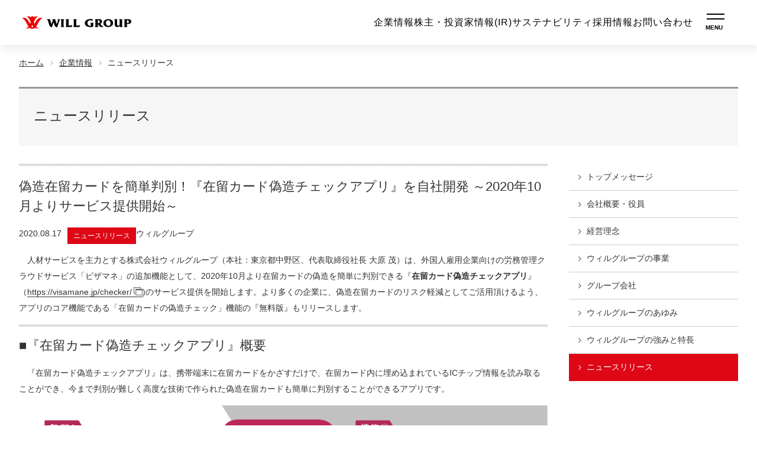

--- FILE ---
content_type: text/html; charset=UTF-8
request_url: https://willgroup.co.jp/profile/news/2020/08/17/496/
body_size: 70592
content:

<!-- header -->
<!DOCTYPE html>
<html lang="ja">
<head>
<meta charset="UTF-8" />
<meta name="viewport" content="width=device-width, initial-scale=1.0" />
<!-- InstanceBeginEditable name="meta" -->
<meta name="description" content="人材派遣事業を中心に、W.I.L.L.の領域で多彩な事業を展開しているウィルグループのWebサイトです。企業情報、ニュースリリース、IR情報、採用情報などを掲載しています。" />
<meta name="keywords" content="ウィルグループ,WILL GROUP,人材派遣" />
<meta property="og:locale" content="ja_JP" />
<meta property="og:type" content="website" />
<meta property="og:title" content="株式会社ウィルグループ（WILL GROUP）の企業情報サイトです。" />
<meta property="og:description" content="国内・海外で人材ビジネスを展開するウィルグループの事業やサービス、企業情報、ニュースリリース、IR情報、採用情報などを掲載しています。" />
<meta property="og:url" content="https://willgroup.co.jp/index.html" />
<meta property="og:site_name" content="株式会社ウィルグループ（WILL GROUP）" />
<meta property="og:image" content="https://willgroup.co.jp/willg-wp/wp-content/themes/corporate/src/ja/images/top/logoOgimage.jpg" />
<meta property="og:image:secure_url" content="https://willgroup.co.jp/willg-wp/wp-content/themes/corporate/src/ja/images/top/logoOgimage.jpg" />
<meta name="twitter:card" content="summary_large_image" />
<link rel="icon" href="https://willgroup.co.jp/willg-wp/wp-content/themes/corporate/src/ja/images/favicon/favicon.ico">
<link rel="stylesheet" href="https://willgroup.co.jp/willg-wp/wp-content/themes/corporate/dist/ja/main.bundle.css">
<link rel="stylesheet" href="https://willgroup.co.jp/willg-wp/wp-content/themes/corporate/src/ja/scss/vendor/jquery.dataTables.min.css">
<script src="https://code.jquery.com/jquery-3.4.1.min.js" integrity="sha256-CSXorXvZcTkaix6Yvo6HppcZGetbYMGWSFlBw8HfCJo="  crossorigin="anonymous"></script>
<link rel="preconnect" href="https://fonts.googleapis.com">
<link rel="preconnect" href="https://fonts.gstatic.com" crossorigin>
<link href="https://fonts.googleapis.com/css2?family=Montserrat:wght@100;200;400;800&family=Noto+Sans+JP:wght@500&display=swap" rel="stylesheet">
<!-- Google Tag Manager -->
<script>
    (function(w, d, s, l, i) {
        w[l] = w[l] || [];
        w[l].push({
            'gtm.start': new Date().getTime(),
            event: 'gtm.js'
        });
        var f = d.getElementsByTagName(s)[0],
            j = d.createElement(s),
            dl = l != 'dataLayer' ? '&l=' + l : '';
        j.async = true;
        j.src =
            'https://www.googletagmanager.com/gtm.js?id=' + i + dl;
        f.parentNode.insertBefore(j, f);
    })(window, document, 'script', 'dataLayer', 'GTM-WKJK9LV');
</script>
<!-- End Google Tag Manager -->
<!-- 採用情報ページ　Adobefont -->
<script>
    (function(d) {
        var config = {
        kitId: 'cov3seg',
        scriptTimeout: 3000,
        async: true
        },
        h=d.documentElement,t=setTimeout(function(){h.className=h.className.replace(/\bwf-loading\b/g,"")+" wf-inactive";},config.scriptTimeout),tk=d.createElement("script"),f=false,s=d.getElementsByTagName("script")[0],a;h.className+=" wf-loading";tk.src='https://use.typekit.net/'+config.kitId+'.js';tk.async=true;tk.onload=tk.onreadystatechange=function(){a=this.readyState;if(f||a&&a!="complete"&&a!="loaded")return;f=true;clearTimeout(t);try{Typekit.load(config)}catch(e){}};s.parentNode.insertBefore(tk,s)
    })(document);
</script>
<!-- Adobefont -->

<meta name='robots' content='max-image-preview:large' />
	<style>img:is([sizes="auto" i], [sizes^="auto," i]) { contain-intrinsic-size: 3000px 1500px }</style>
	<link rel='dns-prefetch' href='//www.google.com' />
<script type="text/javascript">
/* <![CDATA[ */
window._wpemojiSettings = {"baseUrl":"https:\/\/s.w.org\/images\/core\/emoji\/16.0.1\/72x72\/","ext":".png","svgUrl":"https:\/\/s.w.org\/images\/core\/emoji\/16.0.1\/svg\/","svgExt":".svg","source":{"concatemoji":"https:\/\/willgroup.co.jp\/willg-wp\/wp-includes\/js\/wp-emoji-release.min.js?ver=af0e5de01403311089a5bc884bbca675"}};
/*! This file is auto-generated */
!function(s,n){var o,i,e;function c(e){try{var t={supportTests:e,timestamp:(new Date).valueOf()};sessionStorage.setItem(o,JSON.stringify(t))}catch(e){}}function p(e,t,n){e.clearRect(0,0,e.canvas.width,e.canvas.height),e.fillText(t,0,0);var t=new Uint32Array(e.getImageData(0,0,e.canvas.width,e.canvas.height).data),a=(e.clearRect(0,0,e.canvas.width,e.canvas.height),e.fillText(n,0,0),new Uint32Array(e.getImageData(0,0,e.canvas.width,e.canvas.height).data));return t.every(function(e,t){return e===a[t]})}function u(e,t){e.clearRect(0,0,e.canvas.width,e.canvas.height),e.fillText(t,0,0);for(var n=e.getImageData(16,16,1,1),a=0;a<n.data.length;a++)if(0!==n.data[a])return!1;return!0}function f(e,t,n,a){switch(t){case"flag":return n(e,"\ud83c\udff3\ufe0f\u200d\u26a7\ufe0f","\ud83c\udff3\ufe0f\u200b\u26a7\ufe0f")?!1:!n(e,"\ud83c\udde8\ud83c\uddf6","\ud83c\udde8\u200b\ud83c\uddf6")&&!n(e,"\ud83c\udff4\udb40\udc67\udb40\udc62\udb40\udc65\udb40\udc6e\udb40\udc67\udb40\udc7f","\ud83c\udff4\u200b\udb40\udc67\u200b\udb40\udc62\u200b\udb40\udc65\u200b\udb40\udc6e\u200b\udb40\udc67\u200b\udb40\udc7f");case"emoji":return!a(e,"\ud83e\udedf")}return!1}function g(e,t,n,a){var r="undefined"!=typeof WorkerGlobalScope&&self instanceof WorkerGlobalScope?new OffscreenCanvas(300,150):s.createElement("canvas"),o=r.getContext("2d",{willReadFrequently:!0}),i=(o.textBaseline="top",o.font="600 32px Arial",{});return e.forEach(function(e){i[e]=t(o,e,n,a)}),i}function t(e){var t=s.createElement("script");t.src=e,t.defer=!0,s.head.appendChild(t)}"undefined"!=typeof Promise&&(o="wpEmojiSettingsSupports",i=["flag","emoji"],n.supports={everything:!0,everythingExceptFlag:!0},e=new Promise(function(e){s.addEventListener("DOMContentLoaded",e,{once:!0})}),new Promise(function(t){var n=function(){try{var e=JSON.parse(sessionStorage.getItem(o));if("object"==typeof e&&"number"==typeof e.timestamp&&(new Date).valueOf()<e.timestamp+604800&&"object"==typeof e.supportTests)return e.supportTests}catch(e){}return null}();if(!n){if("undefined"!=typeof Worker&&"undefined"!=typeof OffscreenCanvas&&"undefined"!=typeof URL&&URL.createObjectURL&&"undefined"!=typeof Blob)try{var e="postMessage("+g.toString()+"("+[JSON.stringify(i),f.toString(),p.toString(),u.toString()].join(",")+"));",a=new Blob([e],{type:"text/javascript"}),r=new Worker(URL.createObjectURL(a),{name:"wpTestEmojiSupports"});return void(r.onmessage=function(e){c(n=e.data),r.terminate(),t(n)})}catch(e){}c(n=g(i,f,p,u))}t(n)}).then(function(e){for(var t in e)n.supports[t]=e[t],n.supports.everything=n.supports.everything&&n.supports[t],"flag"!==t&&(n.supports.everythingExceptFlag=n.supports.everythingExceptFlag&&n.supports[t]);n.supports.everythingExceptFlag=n.supports.everythingExceptFlag&&!n.supports.flag,n.DOMReady=!1,n.readyCallback=function(){n.DOMReady=!0}}).then(function(){return e}).then(function(){var e;n.supports.everything||(n.readyCallback(),(e=n.source||{}).concatemoji?t(e.concatemoji):e.wpemoji&&e.twemoji&&(t(e.twemoji),t(e.wpemoji)))}))}((window,document),window._wpemojiSettings);
/* ]]> */
</script>
<style id='wp-emoji-styles-inline-css' type='text/css'>

	img.wp-smiley, img.emoji {
		display: inline !important;
		border: none !important;
		box-shadow: none !important;
		height: 1em !important;
		width: 1em !important;
		margin: 0 0.07em !important;
		vertical-align: -0.1em !important;
		background: none !important;
		padding: 0 !important;
	}
</style>
<link rel='stylesheet' id='wp-block-library-css' href='https://willgroup.co.jp/willg-wp/wp-includes/css/dist/block-library/style.min.css?ver=af0e5de01403311089a5bc884bbca675' type='text/css' media='all' />
<style id='classic-theme-styles-inline-css' type='text/css'>
/*! This file is auto-generated */
.wp-block-button__link{color:#fff;background-color:#32373c;border-radius:9999px;box-shadow:none;text-decoration:none;padding:calc(.667em + 2px) calc(1.333em + 2px);font-size:1.125em}.wp-block-file__button{background:#32373c;color:#fff;text-decoration:none}
</style>
<style id='global-styles-inline-css' type='text/css'>
:root{--wp--preset--aspect-ratio--square: 1;--wp--preset--aspect-ratio--4-3: 4/3;--wp--preset--aspect-ratio--3-4: 3/4;--wp--preset--aspect-ratio--3-2: 3/2;--wp--preset--aspect-ratio--2-3: 2/3;--wp--preset--aspect-ratio--16-9: 16/9;--wp--preset--aspect-ratio--9-16: 9/16;--wp--preset--color--black: #000000;--wp--preset--color--cyan-bluish-gray: #abb8c3;--wp--preset--color--white: #ffffff;--wp--preset--color--pale-pink: #f78da7;--wp--preset--color--vivid-red: #cf2e2e;--wp--preset--color--luminous-vivid-orange: #ff6900;--wp--preset--color--luminous-vivid-amber: #fcb900;--wp--preset--color--light-green-cyan: #7bdcb5;--wp--preset--color--vivid-green-cyan: #00d084;--wp--preset--color--pale-cyan-blue: #8ed1fc;--wp--preset--color--vivid-cyan-blue: #0693e3;--wp--preset--color--vivid-purple: #9b51e0;--wp--preset--gradient--vivid-cyan-blue-to-vivid-purple: linear-gradient(135deg,rgba(6,147,227,1) 0%,rgb(155,81,224) 100%);--wp--preset--gradient--light-green-cyan-to-vivid-green-cyan: linear-gradient(135deg,rgb(122,220,180) 0%,rgb(0,208,130) 100%);--wp--preset--gradient--luminous-vivid-amber-to-luminous-vivid-orange: linear-gradient(135deg,rgba(252,185,0,1) 0%,rgba(255,105,0,1) 100%);--wp--preset--gradient--luminous-vivid-orange-to-vivid-red: linear-gradient(135deg,rgba(255,105,0,1) 0%,rgb(207,46,46) 100%);--wp--preset--gradient--very-light-gray-to-cyan-bluish-gray: linear-gradient(135deg,rgb(238,238,238) 0%,rgb(169,184,195) 100%);--wp--preset--gradient--cool-to-warm-spectrum: linear-gradient(135deg,rgb(74,234,220) 0%,rgb(151,120,209) 20%,rgb(207,42,186) 40%,rgb(238,44,130) 60%,rgb(251,105,98) 80%,rgb(254,248,76) 100%);--wp--preset--gradient--blush-light-purple: linear-gradient(135deg,rgb(255,206,236) 0%,rgb(152,150,240) 100%);--wp--preset--gradient--blush-bordeaux: linear-gradient(135deg,rgb(254,205,165) 0%,rgb(254,45,45) 50%,rgb(107,0,62) 100%);--wp--preset--gradient--luminous-dusk: linear-gradient(135deg,rgb(255,203,112) 0%,rgb(199,81,192) 50%,rgb(65,88,208) 100%);--wp--preset--gradient--pale-ocean: linear-gradient(135deg,rgb(255,245,203) 0%,rgb(182,227,212) 50%,rgb(51,167,181) 100%);--wp--preset--gradient--electric-grass: linear-gradient(135deg,rgb(202,248,128) 0%,rgb(113,206,126) 100%);--wp--preset--gradient--midnight: linear-gradient(135deg,rgb(2,3,129) 0%,rgb(40,116,252) 100%);--wp--preset--font-size--small: 13px;--wp--preset--font-size--medium: 20px;--wp--preset--font-size--large: 36px;--wp--preset--font-size--x-large: 42px;--wp--preset--spacing--20: 0.44rem;--wp--preset--spacing--30: 0.67rem;--wp--preset--spacing--40: 1rem;--wp--preset--spacing--50: 1.5rem;--wp--preset--spacing--60: 2.25rem;--wp--preset--spacing--70: 3.38rem;--wp--preset--spacing--80: 5.06rem;--wp--preset--shadow--natural: 6px 6px 9px rgba(0, 0, 0, 0.2);--wp--preset--shadow--deep: 12px 12px 50px rgba(0, 0, 0, 0.4);--wp--preset--shadow--sharp: 6px 6px 0px rgba(0, 0, 0, 0.2);--wp--preset--shadow--outlined: 6px 6px 0px -3px rgba(255, 255, 255, 1), 6px 6px rgba(0, 0, 0, 1);--wp--preset--shadow--crisp: 6px 6px 0px rgba(0, 0, 0, 1);}:where(.is-layout-flex){gap: 0.5em;}:where(.is-layout-grid){gap: 0.5em;}body .is-layout-flex{display: flex;}.is-layout-flex{flex-wrap: wrap;align-items: center;}.is-layout-flex > :is(*, div){margin: 0;}body .is-layout-grid{display: grid;}.is-layout-grid > :is(*, div){margin: 0;}:where(.wp-block-columns.is-layout-flex){gap: 2em;}:where(.wp-block-columns.is-layout-grid){gap: 2em;}:where(.wp-block-post-template.is-layout-flex){gap: 1.25em;}:where(.wp-block-post-template.is-layout-grid){gap: 1.25em;}.has-black-color{color: var(--wp--preset--color--black) !important;}.has-cyan-bluish-gray-color{color: var(--wp--preset--color--cyan-bluish-gray) !important;}.has-white-color{color: var(--wp--preset--color--white) !important;}.has-pale-pink-color{color: var(--wp--preset--color--pale-pink) !important;}.has-vivid-red-color{color: var(--wp--preset--color--vivid-red) !important;}.has-luminous-vivid-orange-color{color: var(--wp--preset--color--luminous-vivid-orange) !important;}.has-luminous-vivid-amber-color{color: var(--wp--preset--color--luminous-vivid-amber) !important;}.has-light-green-cyan-color{color: var(--wp--preset--color--light-green-cyan) !important;}.has-vivid-green-cyan-color{color: var(--wp--preset--color--vivid-green-cyan) !important;}.has-pale-cyan-blue-color{color: var(--wp--preset--color--pale-cyan-blue) !important;}.has-vivid-cyan-blue-color{color: var(--wp--preset--color--vivid-cyan-blue) !important;}.has-vivid-purple-color{color: var(--wp--preset--color--vivid-purple) !important;}.has-black-background-color{background-color: var(--wp--preset--color--black) !important;}.has-cyan-bluish-gray-background-color{background-color: var(--wp--preset--color--cyan-bluish-gray) !important;}.has-white-background-color{background-color: var(--wp--preset--color--white) !important;}.has-pale-pink-background-color{background-color: var(--wp--preset--color--pale-pink) !important;}.has-vivid-red-background-color{background-color: var(--wp--preset--color--vivid-red) !important;}.has-luminous-vivid-orange-background-color{background-color: var(--wp--preset--color--luminous-vivid-orange) !important;}.has-luminous-vivid-amber-background-color{background-color: var(--wp--preset--color--luminous-vivid-amber) !important;}.has-light-green-cyan-background-color{background-color: var(--wp--preset--color--light-green-cyan) !important;}.has-vivid-green-cyan-background-color{background-color: var(--wp--preset--color--vivid-green-cyan) !important;}.has-pale-cyan-blue-background-color{background-color: var(--wp--preset--color--pale-cyan-blue) !important;}.has-vivid-cyan-blue-background-color{background-color: var(--wp--preset--color--vivid-cyan-blue) !important;}.has-vivid-purple-background-color{background-color: var(--wp--preset--color--vivid-purple) !important;}.has-black-border-color{border-color: var(--wp--preset--color--black) !important;}.has-cyan-bluish-gray-border-color{border-color: var(--wp--preset--color--cyan-bluish-gray) !important;}.has-white-border-color{border-color: var(--wp--preset--color--white) !important;}.has-pale-pink-border-color{border-color: var(--wp--preset--color--pale-pink) !important;}.has-vivid-red-border-color{border-color: var(--wp--preset--color--vivid-red) !important;}.has-luminous-vivid-orange-border-color{border-color: var(--wp--preset--color--luminous-vivid-orange) !important;}.has-luminous-vivid-amber-border-color{border-color: var(--wp--preset--color--luminous-vivid-amber) !important;}.has-light-green-cyan-border-color{border-color: var(--wp--preset--color--light-green-cyan) !important;}.has-vivid-green-cyan-border-color{border-color: var(--wp--preset--color--vivid-green-cyan) !important;}.has-pale-cyan-blue-border-color{border-color: var(--wp--preset--color--pale-cyan-blue) !important;}.has-vivid-cyan-blue-border-color{border-color: var(--wp--preset--color--vivid-cyan-blue) !important;}.has-vivid-purple-border-color{border-color: var(--wp--preset--color--vivid-purple) !important;}.has-vivid-cyan-blue-to-vivid-purple-gradient-background{background: var(--wp--preset--gradient--vivid-cyan-blue-to-vivid-purple) !important;}.has-light-green-cyan-to-vivid-green-cyan-gradient-background{background: var(--wp--preset--gradient--light-green-cyan-to-vivid-green-cyan) !important;}.has-luminous-vivid-amber-to-luminous-vivid-orange-gradient-background{background: var(--wp--preset--gradient--luminous-vivid-amber-to-luminous-vivid-orange) !important;}.has-luminous-vivid-orange-to-vivid-red-gradient-background{background: var(--wp--preset--gradient--luminous-vivid-orange-to-vivid-red) !important;}.has-very-light-gray-to-cyan-bluish-gray-gradient-background{background: var(--wp--preset--gradient--very-light-gray-to-cyan-bluish-gray) !important;}.has-cool-to-warm-spectrum-gradient-background{background: var(--wp--preset--gradient--cool-to-warm-spectrum) !important;}.has-blush-light-purple-gradient-background{background: var(--wp--preset--gradient--blush-light-purple) !important;}.has-blush-bordeaux-gradient-background{background: var(--wp--preset--gradient--blush-bordeaux) !important;}.has-luminous-dusk-gradient-background{background: var(--wp--preset--gradient--luminous-dusk) !important;}.has-pale-ocean-gradient-background{background: var(--wp--preset--gradient--pale-ocean) !important;}.has-electric-grass-gradient-background{background: var(--wp--preset--gradient--electric-grass) !important;}.has-midnight-gradient-background{background: var(--wp--preset--gradient--midnight) !important;}.has-small-font-size{font-size: var(--wp--preset--font-size--small) !important;}.has-medium-font-size{font-size: var(--wp--preset--font-size--medium) !important;}.has-large-font-size{font-size: var(--wp--preset--font-size--large) !important;}.has-x-large-font-size{font-size: var(--wp--preset--font-size--x-large) !important;}
:where(.wp-block-post-template.is-layout-flex){gap: 1.25em;}:where(.wp-block-post-template.is-layout-grid){gap: 1.25em;}
:where(.wp-block-columns.is-layout-flex){gap: 2em;}:where(.wp-block-columns.is-layout-grid){gap: 2em;}
:root :where(.wp-block-pullquote){font-size: 1.5em;line-height: 1.6;}
</style>
<link rel='stylesheet' id='wp-pagenavi-css' href='https://willgroup.co.jp/willg-wp/wp-content/plugins/wp-pagenavi/pagenavi-css.css?ver=2.70' type='text/css' media='all' />
<link rel="https://api.w.org/" href="https://willgroup.co.jp/wp-json/" /><link rel="EditURI" type="application/rsd+xml" title="RSD" href="https://willgroup.co.jp/willg-wp/xmlrpc.php?rsd" />
<link rel="canonical" href="https://willgroup.co.jp/profile/news/2020/08/17/496/" />
<link rel='shortlink' href='https://willgroup.co.jp/?p=496' />
<link rel="alternate" title="oEmbed (JSON)" type="application/json+oembed" href="https://willgroup.co.jp/wp-json/oembed/1.0/embed?url=https%3A%2F%2Fwillgroup.co.jp%2Fprofile%2Fnews%2F2020%2F08%2F17%2F496%2F" />
<link rel="alternate" title="oEmbed (XML)" type="text/xml+oembed" href="https://willgroup.co.jp/wp-json/oembed/1.0/embed?url=https%3A%2F%2Fwillgroup.co.jp%2Fprofile%2Fnews%2F2020%2F08%2F17%2F496%2F&#038;format=xml" />

<title>株式会社ウィルグループ ｜ 偽造在留カードを簡単判別！『在留カード偽造チェックアプリ』を自社開発 ～2020年10月よりサービス提供開始～</title>
</head><body>
<header>
    <!---PC用メニューここから--->
    <div id="headerPcOnly">
        <div id="headerPc">
            <div class="inner">
                <h1 class="logo"><a href="https://willgroup.co.jp/">
                    <img src="https://willgroup.co.jp/willg-wp/wp-content/themes/corporate/src/ja/images/top/header_logo.svg" alt="WILL GROUP" />
                </a></h1>
                <div class="pcHeaderNavWrap">
                    <ul class="pcHeaderNav" id="menu">
                        <li>
                            <a class="parentMenu">企業情報</a>
                            <div class="childMenu">
                                <div class="panelMenu">
                                    <div class="headImg">
                                        <p class="title">企業情報</p>
                                        <img src="https://willgroup.co.jp/willg-wp/wp-content/themes/corporate/src/ja/images/top/link_company_profile.png">
                                    </div>
                                    <dl class="menuList">
                                        <dt><a href="https://willgroup.co.jp/profile/">企業情報トップ</a></dt>
                                        <dt><a href="https://willgroup.co.jp/profile/message/">トップメッセージ</a></dt>
                                        <dt><a href="https://willgroup.co.jp/profile/company/">会社概要</a></dt>
                                    </dl>
                                    <dl class="menuList">
                                        <dt><a href="https://willgroup.co.jp/profile/board_members/">役員一覧</a></dt>
                                        <dt><a href="https://willgroup.co.jp/profile/policy/">経営理念</a></dt>
                                        <dt><a href="https://willgroup.co.jp/profile/business/">事業紹介</a></dt>
                                    </dl>
                                    <dl class="menuList">
                                        <dt><a href="https://willgroup.co.jp/profile/group/">グループ会社</a></dt>
                                        <dt><a href="https://willgroup.co.jp/profile/history/">沿革</a></dt>
                                    </dl>
                                    <dl class="menuList">
                                        <dt><a href="https://willgroup.co.jp/profile/strength/">強みと特長</a></dt>
                                        <dt><a href="https://willgroup.co.jp/profile/news/">ニュースリリース</a></dt>
                                    </dl>
                                </div>
                            </div>
                        </li>
                        <li>
                            <a class="parentMenu">株主・投資家情報(IR)</a>
                            <div class="childMenu">
                                <div class="panelMenu">
                                    <div class="headImg">
                                        <p class="title">株主・投資家情報(IR)</p>
                                        <img src="https://willgroup.co.jp/willg-wp/wp-content/themes/corporate/src/ja/images/top/link_to_individual.png">
                                    </div>
                                    <dl class="menuList">
                                        <dt><a href="https://willgroup.co.jp/ir/">株主・投資家情報(IR)トップ</a></dt>

                                        <dt><a href="https://willgroup.co.jp/ir/news/">IRニュース</a></dt>
                                        
                                        <dt><a href="https://willgroup.co.jp/ir/management/">経営方針</a></dt>
                                        <dd><a href="https://willgroup.co.jp/ir/management/message/">トップメッセージ</a></dd>
                                        <dd><a href="https://willgroup.co.jp/ir/management/strategy/">中期経営計画</a></dd>
                                        <dd><a href="https://willgroup.co.jp/ir/management/risk/">対処すべき課題・事業等のリスク</a></dd>
                                        
                                        <dt><a href="https://willgroup.co.jp/ir/individual/">個人投資家の皆様へ</a></dt>
                                        <dd><a href="https://willgroup.co.jp/ir/individual/business_model/">ビジネスモデル</a></dd>
                                        <dd><a href="https://willgroup.co.jp/ir/individual/figure/">数字で見るウィルグループ</a></dd>
                                        <dd><a href="https://willgroup.co.jp/ir/individual/session/">個人投資家向け説明会</a></dd>
                                    </dl>
                                    <dl class="menuList">
                                        <dt><a href="https://willgroup.co.jp/ir/financial/">業績財務</a></dt>
                                        <dd><a href="https://willgroup.co.jp/ir/financial/summary/">経営成績サマリー</a></dd>
                                        <dd><a href="https://willgroup.co.jp/ir/financial/highlight/">業績ハイライト</a></dd>
                                        <dd><a href="https://willgroup.co.jp/ir/financial/condition/">財務状況</a></dd>
                                        <dd><a href="https://willgroup.co.jp/ir/financial/segment/">セグメントの状況</a></dd>
                                        <dd><a href="https://willgroup.co.jp/ir/financial/cash_flow/">キャッシュフローの状況</a></dd>
                                        <dd><a href="https://willgroup.co.jp/ir/library/">最新 IR 資料</a></dd>

                                        <dt><a href="https://willgroup.co.jp/ir/calender/">IR カレンダー</a></dt>
                                        <dt><a href="https://willgroup.co.jp/ir/faq/">よくあるご質問</a></dt>
                                        <dt><a href="https://willgroup.co.jp/ir/e-notice/">電子公告</a></dt>
                                        <dt><a href="https://willgroup.co.jp/ir/disclosure/">ディスクロージャーポリシー</a></dt>
                                        <dt><a href="https://willgroup.co.jp/ir/disclaimer/">免責事項</a></dt>
                                    </dl>
                                    <dl class="menuList">
                                        <dt><a href="https://willgroup.co.jp/ir/library/">IR ライブラリー</a></dt>
                                        <dd><a href="https://willgroup.co.jp/ir/library/financial_report/">決算短信</a></dd>
                                        <dd><a href="https://willgroup.co.jp/ir/library/earnings_presentation/">決算説明資料・動画</a></dd>
                                        <dd><a href="https://willgroup.co.jp/ir/library/annual_securities_report/">有価証券報告書</a></dd>
                                        <dd><a href="https://willgroup.co.jp/ir/library/integrated_report/">統合報告書</a></dd>
                                        <dd><a href="https://willgroup.co.jp/ir/library/management_plan/">中期経営計画説明資料</a></dd>
                                        <dd><a href="https://willgroup.co.jp/ir/library/ir_presentation/">IR 会社説明資料</a></dd>
                                        <dd><a href="https://willgroup.co.jp/ir/library/research_report/">スポンサードリサーチレポート</a></dd>
                                        <dd><a href="https://willgroup.co.jp/ir/library/shareholder_communication/">株主通信</a></dd>
                                        <dd><a href="https://willgroup.co.jp/ir/library/analysis/">その他 IR 資料</a></dd>
                                    </dl>
                                    <dl class="menuList">
                                        <dt><a href="https://willgroup.co.jp/ir/stock_info/">株式情報</a></dt>
                                        <dd><a href="https://willgroup.co.jp/ir/stock_info/basic_info/">株式基本情報</a></dd>
                                        <dd><a href="https://willgroup.co.jp/ir/stock_info/price/">株価情報</a></dd>
                                        <dd><a href="https://willgroup.co.jp/ir/stock_info/general_meeting/">株主総会</a></dd>
                                        <dd><a href="https://willgroup.co.jp/ir/stock_info/shareholder_return/">株主還元</a></dd>
                                        <dd><a href="https://willgroup.co.jp/ir/stock_info/incentives/">株主優待制度</a></dd>
                                        <dd><a href="https://willgroup.co.jp/ir/stock_info/regulation/">定款・株式取扱規程</a></dd>
                                        <dd><a href="https://willgroup.co.jp/ir/stock_info/documents_digitization/">株主総会資料の電子提要制度のご案内</a></dd>
                                    </dl>
                                </div>
                            </div>
                        </li>
                        <li>
                            <a class="parentMenu">サステナビリティ</a>
                            <div class="childMenu">
                                <div class="panelMenu">
                                    <div class="headImg">
                                        <p class="title">サステナビリティ</p>
                                        <img src="https://willgroup.co.jp/willg-wp/wp-content/themes/corporate/src/ja/images/sustainability/pic_environment_01.jpg">
                                    </div>
                                    <dl class="menuList">
                                        <dt><a href="https://willgroup.co.jp/sustainability/">サステナビリティトップ</a></dt>
                                        <dt><a href="https://willgroup.co.jp/sustainability/report/">統合報告書</a></dt>
                                        <dt><a href="https://willgroup.co.jp/sustainability/environment/">環境への取り組み</a></dt>
                                    </dl>
                                    <dl class="menuList">
                                        <dt><a href="https://willgroup.co.jp/sustainability/social/">社会への取り組み</a></dt>
                                        <dd><a href="https://willgroup.co.jp/sustainability/social/humanresources/">人材への取り組み</a></dd>
                                        <dd><a href="https://willgroup.co.jp/sustainability/social/health/">健康経営</a></dd>
                                        <dd><a href="https://willgroup.co.jp/sustainability/social/humanrights/">人権への取り組み</a></dd>
                                        <dd><a href="https://willgroup.co.jp/sustainability/social/community/">地域社会への取り組み</a></dd>
                                        <dd><a href="https://willgroup.co.jp/sustainability/social/willheart/">WILLハート会</a></dd>
                                    </dl>
                                    <dl class="menuList">
                                        <dt><a href="https://willgroup.co.jp/sustainability/governance/">ガバナンスへの取り組み</a></dt>
                                        <dd><a href="https://willgroup.co.jp/sustainability/governance/governance/">コーポレート・ガバナンス</a></dd>
                                        <dd><a href="https://willgroup.co.jp/sustainability/governance/privacy/">プライバシーポリシー</a></dd>
                                        <dd><a href="https://willgroup.co.jp/sustainability/governance/compliancepolicy/">コンプライアンス基本方針</a></dd>
                                        <dd><a href="https://willgroup.co.jp/sustainability/governance/supplierpolicy/">サプライヤー行動基準</a></dd>
                                    </dl>
                                    <dl class="menuList">
                                        <dt><a href="https://willgroup.co.jp/sustainability/data/">サステナビリティデータ</a></dt>
                                    </dl>
                                </div>
                            </div>
                        </li>
                        <li><a href="https://willgroup.co.jp/recruit/">採用情報</a></li>
                        <li><a href="https://willgroup.co.jp/mailform/">お問い合わせ</a></li>
                    </ul>
                    <div class="coverScreen"></div>
                </div>

                <div class="openBtn">
                    <div class="openBtnContent">
                        <span></span><span></span><span></span>
                    </div>
                </div>
            </div>

            <div id="globalNavPanel">
                <div id="globalNavListWrap" class="fadeIn">
                    <div class="globalNavList">
                        <div class="globalNavItem">
                            <div class="headImg headImgCompany">
                                <p class="title"><a href="https://willgroup.co.jp/profile/">企業情報</a></p>
                            </div>
                            <dl class="navList">
                                <dt><a href="https://willgroup.co.jp/profile/message/">トップメッセージ</a></dt>
                                <dt><a href="https://willgroup.co.jp/profile/company/">会社概要</a></dt>
                                <dt><a href="https://willgroup.co.jp/profile/board_members/">役員一覧</a></dt>
                                <dt><a href="https://willgroup.co.jp/profile/policy/">経営理念</a></dt>
                                <dt><a href="https://willgroup.co.jp/profile/business/">事業紹介</a></dt>
                                <dt><a href="https://willgroup.co.jp/profile/group/">グループ会社</a></dt>
                                <dt><a href="https://willgroup.co.jp/profile/history/">沿革</a></dt>
                                <dt><a href="https://willgroup.co.jp/profile/strength/">強みと特長</a></dt>
                                <dt><a href="https://willgroup.co.jp/profile/news/">ニュースリリース</a></dt>
                            </dl>
                        </div>
                        <div class="globalNavItem">
                            <div class="navBackImg navBackImgRecruit">
                                <p class="title"><a href="https://willgroup.co.jp/recruit/">採用情報</a></p>
                            </div>
                        </div>
                        <div class="globalNavItem">
                            <div class="navBackImg navBackImgContact">
                                <p class="title"><a href="https://willgroup.co.jp/mailform/">お問い合わせ</a></p>
                            </div>
                        </div>
                        <div class="globalNavItem">
                            <div class="navBackImg navBackImgPrivacy">
                                <p class="title"><a href="https://willgroup.co.jp/sustainability/governance/privacy/">プライバシーポリシー</a></p>
                            </div>
                        </div>
                        <div class="globalNavItem">
                            <div class="navBackImg navBackImgDisclaimer">
                                <p class="title"><a href="https://willgroup.co.jp/ir/disclaimer/">免責事項</a></p>
                            </div>
                        </div>
                    </div>

                    <div class="globalNavList">
                        <div class="globalNavItem">
                            <div class="headImg headImgIR">
                                <p class="title"><a href="https://willgroup.co.jp/ir/">株主・投資家情報（IR）</a></p>
                            </div>
                            <div class="navlistWrap_3">
                                <dl class="navList">
                                    <dt><a href="https://willgroup.co.jp/ir/news/">IRニュース</a></dt>
                                    <dt><a href="https://willgroup.co.jp/ir/management/">経営方針</a></dt>
                                    <dd><a href="https://willgroup.co.jp/ir/management/message/">トップメッセージ</a></dd>
                                    <dd><a href="https://willgroup.co.jp/ir/management/strategy/">中期経営計画</a></dd>
                                    <dd><a href="https://willgroup.co.jp/ir/management/risk/">対処すべき課題・事業等のリスク</a></dd>

                                    <dt><a href="https://willgroup.co.jp/ir/individual/">個人投資家の皆様へ</a></dt>
                                    <dd><a href="https://willgroup.co.jp/ir/individual/business_model/">ビジネスモデル</a></dd>
                                    <dd><a href="https://willgroup.co.jp/ir/individual/figure/">数字で見るウィルグループ</a></dd>
                                    <dd><a href="https://willgroup.co.jp/ir/individual/session/">個人投資家向け説明会</a></dd>

                                    <dt><a href="https://willgroup.co.jp/ir/financial/">業績・財務</a></dt>
                                    <dd><a href="https://willgroup.co.jp/ir/financial/summary/">経営成績サマリー</a></dd>
                                    <dd><a href="https://willgroup.co.jp/ir/financial/highlight/">業績ハイライト</a></dd>
                                    <dd><a href="https://willgroup.co.jp/ir/financial/condition/">財務状況</a></dd>
                                    <dd><a href="https://willgroup.co.jp/ir/financial/segment/">セグメントの状況</a></dd>
                                    <dd><a href="https://willgroup.co.jp/ir/financial/cash_flow/">キャッシュフローの状況</a></dd>
                                    <dd><a href="https://willgroup.co.jp/ir/library/">最新 IR 資料</a></dd>
                                </dl>
                                <dl class="navList">
                                    <dt><a href="https://willgroup.co.jp/ir/library/">IR ライブラリー</a></dt>
                                    <dd><a href="https://willgroup.co.jp/ir/library/financial_report/">決算短信</a></dd>
                                    <dd><a href="https://willgroup.co.jp/ir/library/earnings_presentation/">決算説明資料・動画</a></dd>
                                    <dd><a href="https://willgroup.co.jp/ir/library/annual_securities_report/">有価証券報告書</a></dd>
                                    <dd><a href="https://willgroup.co.jp/ir/library/integrated_report/">統合報告書</a></dd>
                                    <dd><a href="https://willgroup.co.jp/ir/library/management_plan/">中期経営計画説明資料</a></dd>
                                    <dd><a href="https://willgroup.co.jp/ir/library/ir_presentation/">IR 会社説明資料</a></dd>
                                    <dd><a href="https://willgroup.co.jp/ir/library/research_report/">スポンサードリサーチレポート</a></dd>
                                    <dd><a href="https://willgroup.co.jp/ir/library/shareholder_communication/">株主通信</a></dd>
                                    <dd><a href="https://willgroup.co.jp/ir/library/analysis/">その他IR資料</a></dd>

                                    <dt><a href="https://willgroup.co.jp/ir/stock_info/">株式情報</a></dt>
                                    <dd><a href="https://willgroup.co.jp/ir/stock_info/basic_info/">株式基本情報</a></dd>
                                    <dd><a href="https://willgroup.co.jp/ir/stock_info/price/">株価情報</a></dd>
                                    <dd><a href="https://willgroup.co.jp/ir/stock_info/general_meeting/">株主総会</a></dd>
                                    <dd><a href="https://willgroup.co.jp/ir/stock_info/shareholder_return/">株主還元</a></dd>
                                    <dd><a href="https://willgroup.co.jp/ir/stock_info/incentives/">株主優待制度</a></dd>
                                    <dd><a href="https://willgroup.co.jp/ir/stock_info/regulation/">定款・株式取扱規程</a></dd>
                                    <dd><a href="https://willgroup.co.jp/ir/stock_info/documents_digitization/">株主総会資料の電子提要制度のご案内</a></dd>
                                </dl>
                                <dl class="navList">
                                    <dt><a href="https://willgroup.co.jp/ir/calender/">IR カレンダー</a></dt>
                                    <dt><a href="https://willgroup.co.jp/ir/faq/">よくあるご質問</a></dt>
                                    <dt><a href="https://willgroup.co.jp/ir/e-notice/">電子公告</a></dt>
                                    <dt><a href="https://willgroup.co.jp/ir/disclosure/">ディスクロージャーポリシー</a></dt>
                                    <dt><a href="https://willgroup.co.jp/ir/disclaimer/">免責事項</a></dt>
                                    <dt><a href="https://willgroup.co.jp/mailform/">IRに関するお問い合わせ</a></dt>
                                    <dt><a href="https://willgroup.co.jp/compliance/">コンプライアンスに関するお問い合わせ</a></dt>
                                </dl>
                            </div>
                        </div>
                    </div>
                    <div class="globalNavList">
                        <div class="globalNavItem">
                            <div class="headImg headImgSustainability">
                                <p class="title"><a href="https://willgroup.co.jp/sustainability/">サステナビリティ</a></p>
                            </div>
                            <div class="navlistWrap_2">
                                <dl class="navList">
                                    <dt><a href="https://willgroup.co.jp/sustainability/report/">統合報告書</a></dt>
                                    <dt><a href="https://willgroup.co.jp/sustainability/environment/">環境への取り組み</a></dt>

                                    <dt><a href="https://willgroup.co.jp/sustainability/social/">社会への取り組み</a></dt>
                                    <dd><a href="https://willgroup.co.jp/sustainability/social/humanresources/">人材への取り組み</a></dd>
                                    <dd><a href="https://willgroup.co.jp/sustainability/social/health/">健康経営</a></dd>
                                    <dd><a href="https://willgroup.co.jp/sustainability/social/humanrights/">人権への取り組み</a></dd>
                                    <dd><a href="https://willgroup.co.jp/sustainability/social/community/">地域社会への取り組み</a></dd>
                                    <dd><a href="https://willgroup.co.jp/sustainability/social/willheart/">WILLハート会</a></dd>
                                </dl>
                                <dl class="navList">
                                    <dt><a href="https://willgroup.co.jp/sustainability/governance/">ガバナンスの取り組み</a></dt>
                                    <dd><a href="https://willgroup.co.jp/sustainability/governance/governance/">コーポレート・ガバナンス</a></dd>
                                    <dd><a href="https://willgroup.co.jp/sustainability/governance/privacy/">プライバシーポリシー</a></dd>
                                    <dd><a href="https://willgroup.co.jp/sustainability/governance/compliancepolicy/">コンプライアンス基本方針</a></dd>
                                    <dd><a href="https://willgroup.co.jp/sustainability/governance/supplierpolicy/">サプライヤー行動基準</a></dd>

                                    <dt><a href="https://willgroup.co.jp/sustainability/data/">サステナビリティデータ</a></dt>
                                </dl>
                            </div>
                        </div>
                        <div class="languageBtnWrap">
                            <div class="languageBtn"><a href="https://willgroup.co.jp/" class="active">日本語</a></div>
                            <div class="languageBtn"><a href="https://willgroup.co.jp/en">English</a></div>
                        </div>
                        <div class="globalNavText">
                            <p><img src="https://willgroup.co.jp/willg-wp/wp-content/themes/corporate/src/ja/images/common/company_name_JP.svg" height="22" alt="株式会社ウィルグループ"></p>
                            <p>〒164-0012<br>
                                東京都中野区本町一丁目32番2号　ハーモニータワー27階</p>
                            <p>TEL 03 6859 8880</p>
                            <p>© WILL GROUP, INC.</p>
                        </div>
                    </div>
                </div>
            </div>
        </div>
    </div>

    <!---SP用メニューここから--->
    <div id="headerSpOnly">
        <div id="headerSp">
            <div class="inner">
                <h1 class="logo"><a href="https://willgroup.co.jp/">
                    <img src="https://willgroup.co.jp/willg-wp/wp-content/themes/corporate/src/ja/images/top/header_logo.svg" alt="WILL GROUP" />
                </a></h1>
            </div>
        </div>
        <div class="openBtn">
            <div class="openBtnContent">
                <span></span><span></span><span></span>
            </div>
        </div>
        <nav id="globalNav">
            <div id="globalNavList">
                <ul class="globalNavMenu">
                    <li><span class="hasChild">企業情報</span>
                        <ul>
                            <li><a href="https://willgroup.co.jp/profile/">企業情報トップ</a></li>
                            <li><a href="https://willgroup.co.jp/profile/message/">トップメッセージ</a></li>
                            <li><a href="https://willgroup.co.jp/profile/company/">会社概要</a></li>
                            <li><a href="https://willgroup.co.jp/profile/board_members/">役員一覧</a></li>
                            <li><a href="https://willgroup.co.jp/profile/policy/">経営理念</a></li>
                            <li><a href="https://willgroup.co.jp/profile/business/">事業紹介</a></li>
                            <li><a href="https://willgroup.co.jp/profile/group/">グループ会社</a></li>
                            <li><a href="https://willgroup.co.jp/profile/history/">沿革</a></li>
                            <li><a href="https://willgroup.co.jp/profile/strength/">強みと特長</a></li>
                            <li><a href="https://willgroup.co.jp/profile/news/">ニュースリリース</a></li>
                        </ul>
                    </li>
                    <li><span class="hasChild">株主・投資家情報（IR）</span>
                        <ul>
                            <li><a href="https://willgroup.co.jp/ir/">株主・投資家情報（IR）トップ</a></li>
                            <li><a href="https://willgroup.co.jp/ir/news/">IRニュース</a></li>
                            <li><span class="hasChild">経営方針</span>
                                <ul>
                                    <li><a href="https://willgroup.co.jp/ir/management/message/">トップメッセージ</a></li>
                                    <li><a href="https://willgroup.co.jp/ir/management/strategy/">中期経営計画</a></li>
                                    <li><a href="https://willgroup.co.jp/ir/management/risk/">対処すべき課題・事業等のリスク</a></li>
                                </ul>
                            </li>
                            <li><span class="hasChild">個人投資家の皆様へ</span>
                                <ul>
                                    <li><a href="https://willgroup.co.jp/ir/individual/business_model/">ビジネスモデル</a></li>
                                    <li><a href="https://willgroup.co.jp/ir/individual/figure/">数字で見るウィルグループ</a></li>
                                    <li><a href="https://willgroup.co.jp/ir/individual/session/">個人投資家向け説明会</a></li>
                                </ul>
                            </li>
                            <li><span class="hasChild">業績・財務</span>
                                <ul>
                                    <li><a href="https://willgroup.co.jp/ir/financial/summary/">経営成績サマリー</a></li>
                                    <li><a href="https://willgroup.co.jp/ir/financial/highlight/">業績ハイライト</a></li>
                                    <li><a href="https://willgroup.co.jp/ir/financial/condition/">財務状況</a></li>
                                    <li><a href="https://willgroup.co.jp/ir/financial/segment/">セグメントの状況</a></li>
                                    <li><a href="https://willgroup.co.jp/ir/financial/cash_flow/">キャッシュフローの状況</a></li>
                                    <li><a href="https://willgroup.co.jp/ir/library/">最新のIR資料</a></li>
                                </ul>
                            </li>
                            <li><span class="hasChild">IRライブラリー</span>
                                <ul>
                                    <li><a href="https://willgroup.co.jp/ir/library/financial_report/">決算短信</a></li>
                                    <li><a href="https://willgroup.co.jp/ir/library/earnings_presentation/">決算説明資料・動画</a></li>
                                    <li><a href="https://willgroup.co.jp/ir/library/annual_securities_report/">有価証券報告書</a></li>
                                    <li><a href="https://willgroup.co.jp/ir/library/integrated_report/">統合報告書</a></li>
                                    <li><a href="https://willgroup.co.jp/ir/library/management_plan/">中期経営計画説明資料</a></li>
                                    <li><a href="https://willgroup.co.jp/ir/library/ir_presentation/">IR会社説明資料</a></li>
                                    <li><a href="https://willgroup.co.jp/ir/library/research_report/">スポンサードリサーチレポート</a></li>
                                    <li><a href="https://willgroup.co.jp/ir/library/shareholder_communication/">株主通信</a></li>
                                    <li><a href="https://willgroup.co.jp/ir/library/analysis/">その他IR資料</a></li>
                                </ul>
                            </li>
                            <li><span class="hasChild">株式情報</span>
                                <ul>
                                    <li><a href="https://willgroup.co.jp/ir/stock_info/basic_info/">株式基本情報</a></li>
                                    <li><a href="https://willgroup.co.jp/ir/stock_info/price/">株価情報</a></li>
                                    <li><a href="https://willgroup.co.jp/ir/stock_info/general_meeting/">株主総会</a></li>
                                    <li><a href="https://willgroup.co.jp/ir/stock_info/shareholder_return/">株主還元</a></li>
                                    <li><a href="https://willgroup.co.jp/ir/stock_info/incentives/">株主優待制度</a></li>
                                    <li><a href="https://willgroup.co.jp/ir/stock_info/regulation/">定款・株式取扱規程</a></li>
                                    <li><a href="https://willgroup.co.jp/ir/stock_info/documents_digitization/">株主総会資料の電子提供制度のご案内</a></li>
                                </ul>
                            </li>
                            <li><a href="https://willgroup.co.jp/ir/calender/">IRカレンダー</a></li>
                            <li><a href="https://willgroup.co.jp/ir/faq/">よくあるご質問</a></li>
                            <li><a href="https://willgroup.co.jp/ir/e-notice/">電子公告</a></li>
                            <li><a href="https://willgroup.co.jp/ir/disclosure/">ディスクロージャーポリシー</a></li>
                            <li><a href="https://willgroup.co.jp/ir/disclaimer/">免責事項</a></li>
                            <li><a href="https://www.magicalir.net/6089/irmail/index.php">IRメール配信</a></li>
                        </ul>
                    </li>
                    <li><span class="hasChild">サステナビリティ</span>
                        <ul>
                            <li><a href="https://willgroup.co.jp/sustainability/">サステナビリティトップ</a></li>
                            <li><a href="https://willgroup.co.jp/sustainability/report/">統合報告書</a></li>
                            <li><a href="https://willgroup.co.jp/sustainability/environment/">環境への取り組み</a></li>
                            <li><span class="hasChild">社会への取り組み</span>
                                <ul>
                                    <li><a href="https://willgroup.co.jp/sustainability/social/humanresources/">人材への取り組み</a></li>
                                    <li><a href="https://willgroup.co.jp/sustainability/social/health/">健康経営</a></li>
                                    <li><a href="https://willgroup.co.jp/sustainability/social/humanrights/">人権への取り組み</a></li>
                                    <li><a href="https://willgroup.co.jp/sustainability/social/community/">地域社会への取り組み</a></li>
                                    <li><a href="https://willgroup.co.jp/sustainability/social/willheart/">WILLハート会</a></li>
                                </ul>
                            </li>
                            <li><span class="hasChild">ガバナンスへの取り組み</span>
                                <ul>
                                    <li><a href="https://willgroup.co.jp/sustainability/governance/governance/">コーポレート・ガバナンス</a></li>
                                    <li><a href="https://willgroup.co.jp/sustainability/governance/privacy/">プライバシーポリシー</a></li>
                                    <li><a href="https://willgroup.co.jp/sustainability/governance/compliancepolicy/">コンプライアンス基本方針</a></li>
                                    <li><a href="https://willgroup.co.jp/sustainability/governance/supplierpolicy/">サプライヤー行動基準</a></li>
                                </ul>
                            </li>
                            <li><a href="https://willgroup.co.jp/sustainability/data/">サステナビリティデータ</a></li>
                        </ul>
                    </li>
                    <li><a href="https://willgroup.co.jp/recruit/">採用情報</a></li>
                    <li><a href="https://willgroup.co.jp/mailform/">お問い合わせ</a></li>
                    <li><a href="https://willgroup.co.jp/sustainability/governance/privacy/">プライバシーポリシー</a></li>
                    <li><a href="https://willgroup.co.jp/ir/disclaimer/">免責事項</a></li>
                </ul>
                <div class="language">
                    <p><a href="https://willgroup.co.jp/" class="active">日本語</a></p>
                    <p><a href="https://willgroup.co.jp/en">English</a></p>
                </div>
            </div>
        </nav>
    </div>
</header>
<main id="site-content" role="main">
	<div class="mainContent" id="news">
		<ul class="breadcrumb container clearfix pcOnly">
			<li class="left"><a href="https://willgroup.co.jp/">ホーム</a></li>
			<li class="left"><a href="https://willgroup.co.jp/profile">企業情報</a></li>
			<li class="left">ニュースリリース</li>
		</ul>
		<div class="news01 container">
			<section>
				<h2 class="title01">ニュースリリース</h2>
				<div class="clearfix">
					<div class="main left">
																				<div class="newsdetailArea01">
								<section>
									<h3 class="title02 title04">偽造在留カードを簡単判別！『在留カード偽造チェックアプリ』を自社開発 ～2020年10月よりサービス提供開始～</h3>
									<ul class="clearfix detail-nav">
										<li class="left">2020.08.17</li>
										<li class="left">
											<p class="category01">ニュースリリース</p>
										</li>
										<li class="left companyname01">ウィルグループ</li>
									</ul>
									<div class="wysiwyg-wrapper news-detail">
										<p>
											<p>　人材サービスを主力とする株式会社ウィルグループ（本社：東京都中野区、代表取締役社長 大原 茂）は、外国人雇用企業向けの労務管理クラウドサービス「ビザマネ」の追加機能として、2020年10月より在留カードの偽造を簡単に判別できる『<strong>在留カード偽造チェックアプリ</strong>』（<a href="https://visamane.jp/checker/" target="_blank" rel="noopener">https://visamane.jp/checker/</a>)のサービス提供を開始します。より多くの企業に、偽造在留カードのリスク軽減としてご活用頂けるよう、アプリのコア機能である「在留カードの偽造チェック」機能の『無料版』もリリースします。</p>
<h4 class="title02 title04">■『在留カード偽造チェックアプリ』概要</h4>
<p>　『在留カード偽造チェックアプリ』は、携帯端末に在留カードをかざすだけで、在留カード内に埋め込まれているICチップ情報を読み取ることができ、今まで判別が難しく高度な技術で作られた偽造在留カードも簡単に判別することができるアプリです。</p>
<p> <img decoding="async" alt="visamane_app_1.png" src="../../../../../../../willg-wp/wp-content/uploads/mt/visamane_app_1.png" width="100%" height="100%" class="mt-image-none" /> </p>
<h2><strong>①在留カードのICチップの有無確認</strong></h2>
<p>ICチップが在留カード用のICチップかどうかの確認ができます。これにより、ICチップの有無や在留カード以外のICチップが埋め込まれている偽造在留カードを判別できます。 </p>
<h2><strong>②ICチップ内の情報データ閲覧</strong></h2>
<p>在留カード内のICチップ情報を閲覧することができ、ICチップ情報と実際の在留カードに印字されている情報を見比べることができます。これにより、在留カードに記載されている有効期限や在留資格情報・顔写真等の印字が偽造されているかどうかを簡単に確認することができます。</p>
<h4 class="title02 title04">■開発の背景</h4>
<p>　日本で働く外国人労働者数は、2019年10月末時点で約166万人※1と年々増える一方で、在留カードを偽造して働く「不法就労外国人」も増えています。偽造在留カードの所持等による検挙数は、2017年の390件に対し、2019年には748件※2とこの2年で2倍近くに増加しており、外国人を雇用する企業は在留カードが偽造でないかを確認した上で雇用する必要があります。</p>
<p> 　現在、在留カードの確認は「目視確認」および「在留カード等番号失効情報照会（法務局提供）」の使用が主流となっています。しかし、最近の偽造在留カードは、目視確認では見分けがつかないくらい精巧に作られたものが増えてきており、目視で判別するには工数がかかる且つ、難しくなっています。</p>
<p> 　これらの背景から、企業がより安全に外国人労働者を雇用できるように『在留カード偽造チェックアプリ』を自社開発しました。</p>
<p> ※1　厚生労働省「外国人雇用状況」届出状況まとめ（2020年1月31日発表）<br /> ※2　警視庁「令和元年における組織犯罪の情勢」（2020年4月発表）</p>
<h4 class="title02 title04">■「ビザマネ」サービス概要</h4>
<p>　ビザマネ（<a href="https://visamane.jp/" target="_blank" rel="noopener">https://visamane.jp/</a>）は、外国人雇用企業向けの労務管理クラウドサービスです。偽造チェックから在留カードのデータ/期限管理を一気通貫で行えるサービスで、外国人雇用を『より安全に、より簡単に』行って頂けるサービスです。</p>
</p>
<h2><strong>①ICチップ情報はシステム上でいつでも確認可能</strong></h2>
<p>在留カードの情報を自動でテキスト化し、資格や期限の管理ができCSVで出力も可能です。 </p>
<h2><strong>②在留カード有効期限の自動アラートメール送信</strong></h2>
<p>在留カードの有効期限が近づいた従業員がいた場合、システムより従業員と事業所、本社へ自動でアラートメールが送信されます。</p>
<p> <img decoding="async" alt="visamane_app_2.png" src="../../../../../../../willg-wp/wp-content/uploads/mt/visamane_app_2.png" width="100%" height="100%" class="mt-image-none" /></p>
<h4 class="title02 title04">■ビザマネ料金プラン</h4>
<p>・無料版　　　　　　　0円<br /> ・アプリプラン　　　　10,000円～<br /> ・データ管理プラン　　20,000円～<br /> ・労務管理プラン　　　25,000円～<br /> ※プランによって利用できる機能が異なります。</p>
<h4 class="title02 title04">■『無料版』の先行申し込み受付中！</h4>
<p>在留カード偽造チェックアプリの『無料版』申し込みを先行で受け付けております。<br /> 申込フォームよりお申込み下さい。</p>
<p> <strong>申込フォーム： <a href="https://visamane.jp/checker/ " target="_blank" rel="noopener">https://visamane.jp/checker/</a></strong></p>
<p> <img decoding="async" alt="visamane_app_3.png" src="../../../../../../../willg-wp/wp-content/uploads/mt/visamane_app_3.png" width="100%" height="100%" class="mt-image-none" /></p>
<p> 【導入検討企業様または、本件に関するお問い合わせ先】<br /> 株式会社ウィルグループ<br /> ウィルテクノロジーズ本部　テクノロジー推進部　担当：木下（きのした）<br /> TEL : 03-6862-8021 (平日10:00-19:00) 　　MAIL :　info_visamane@willgroup.co.jp</p>
<p> <a href="../../../../../../../willg-wp/wp-content/uploads/mt/20200817visamane_checker.pdf" target="_blank" rel="noopener">【ニュースリリースはこちら】</a></p>
										</p>
									</div>
								</section>
							</div>
												<p class="news-button"><a href="https://willgroup.co.jp/profile/news" class="prev">一覧に戻る</a></p>
					</div>
					<div class="sidebar right">
						<ul class="clearfix">
							<li><a href="https://willgroup.co.jp/profile/message"><span class="caps">トップ</span>メッセージ</a></li>
							<li><a href="https://willgroup.co.jp/profile/company">会社概要・役員</a></li>
							<li><a href="https://willgroup.co.jp/profile/policy">経営理念</a></li>
							<li class="two01"><a href="https://willgroup.co.jp/profile/business">ウィルグループの<br class="spOnly" />事業</a></li>
							<li><a href="https://willgroup.co.jp/profile/group">グループ会社</a></li>
							<li class="two01"><a href="https://willgroup.co.jp/profile/history">ウィルグループの<br class="spOnly" />あゆみ</a></li>
							<li class="two01"><a href="https://willgroup.co.jp/profile/strength">ウィルグループの<br class="spOnly" />強みと特長</a></li>
							<li class="active"><a href=" https://willgroup.co.jp/profile/news">ニュースリリース</a></li>
						</ul>
					</div>
				</div>
			</section>
		</div>
	</div>


</main><!-- #site-content -->


<footer>
    <div class="footer">
        <p class="pageTop center">
            <a href="" class="smoothScroll">
                <img src="https://willgroup.co.jp/willg-wp/wp-content/themes/corporate/src/ja/images/common/ico_footer02.png" alt="ページの先頭へ">
            </a>
        </p>

<div class="footer_pc_wrap container">

<div class="footer_corp_info">
  <div><img src="https://willgroup.co.jp/willg-wp/wp-content/themes/corporate/src/ja/images/common/logo_white.svg" alt="footer_logo"></div>
  <div class="footer_corp_address">
    <img src="https://willgroup.co.jp/willg-wp/wp-content/themes/corporate/src/ja/images/common/logotype_white.svg" alt="footer_logotype">
    <p>〒164-0012<br>東京都中野区本町一丁目32番2号<br>ハーモニータワー27階</p>
    <p>TEL 03&nbsp;6859&nbsp;8880</p>
    <p class="footer_copy">&copy; WILL GROUP, INC.</p>
  </div>
</div>

<div class="footer_link_wrap">
<ul class="footer_link_inner">
<li class="footer_link_area01">
  <a href="https://willgroup.co.jp/profile">企業情報</a>
  <ul class="footer_area_inner_link">
    <li><a href="https://willgroup.co.jp/profile/message">トップメッセージ</a></li>
    <li><a href="https://willgroup.co.jp/profile/company">会社概要</a></li>
    <li><a href="https://willgroup.co.jp/profile/board_members">役員一覧</a></li>
    <li><a href="https://willgroup.co.jp/profile/policy">経営理念</a></li>
    <li><a href="https://willgroup.co.jp/profile/business">事業紹介</a></li>
    <li><a href="https://willgroup.co.jp/profile/group">グループ会社</a></li>
    <li><a href="https://willgroup.co.jp/profile/history">沿革</a></li>
    <li><a href="https://willgroup.co.jp/profile/strength">強みと特長</a></li>
    <li><a href="https://willgroup.co.jp/profile/news">ニュースリリース</a></li>
  </ul>
</li>
<li class="footer_link_area02">
  <a href="https://willgroup.co.jp/ir">株主・投資家情報(IR)</a>
  <ul class="footer_area_inner_link">
    <li><a href="https://willgroup.co.jp/ir/news">IRニュース</a></li>
    <li><a href="https://willgroup.co.jp/ir/management">経営方針</a></li>
    <li><a href="https://willgroup.co.jp/ir/individual">個人投資家の皆様へ</a></li>
    <li><a href="https://willgroup.co.jp/ir/financial">業績・財務</a></li>
    <li><a href="https://willgroup.co.jp/ir/library">IRライブラリー</a></li>
    <li><a href="https://willgroup.co.jp/ir/stock_info">株式情報</a></li>
    <li><a href="https://willgroup.co.jp/ir/calender">IRカレンダー</a></li>
    <li><a href="https://willgroup.co.jp/ir/faq">よくあるご質問</a></li>
    <li><a href="https://willgroup.co.jp/ir/e-notice">電子公告</a></li>
    <li><a href="https://willgroup.co.jp/ir/disclosure">ディスクロージャーポリシー</a></li>
  </ul>
</li>
<li class="footer_link_area03">
  <a href="https://willgroup.co.jp/sustainability">サステナビリティ</a>
  <ul class="footer_area_inner_link">
    <li><a href="https://willgroup.co.jp/sustainability/report">統合報告書</a></li>
    <li><a href="https://willgroup.co.jp/sustainability/environment">環境への取り組み</a></li>
    <li><a href="https://willgroup.co.jp/sustainability/social">社会への取り組み</a></li>
    <li><a href="https://willgroup.co.jp/sustainability/governance">ガバナンスへの取り組み</a></li>
    <li><a href="https://willgroup.co.jp/sustainability/data">サステナビリティデータ</a></li>
  </ul>
</li>
<li class="footer_link_area04">
  <a href="https://willgroup.co.jp/recruit">採用情報</a>
</li>
<li class="footer_link_area05">
  <a href="https://willgroup.co.jp/mailform">お問い合わせ</a>
</li>
<li class="footer_link_area06">
  <a href="https://willgroup.co.jp/map">サイトマップ</a>
</li>
<li class="footer_link_area07">
  <a href="https://willgroup.co.jp/sustainability/governance/privacy/">プライバシポリシー</a>
</li>
<li class="footer_link_area08">
  <a href="https://willgroup.co.jp/ir/disclaimer">免責事項</a>
</li>
<li class="footer_link_area09">
  <a href="https://willgroup.co.jp/en">English</a>
</li>
</ul>
</div><!-- /footer_link_wrap -->
</div><!-- /footer_pc_wrap -->

      <p class="footer_copy sp_tab_copy">&copy; WILL GROUP, INC.</p>
    </div><!-- /footer -->
</footer>

<script src="https://willgroup.co.jp/willg-wp/wp-content/themes/corporate/src/ja/js/vendor/jquery.min.js"></script>
<script src="https://willgroup.co.jp/willg-wp/wp-content/themes/corporate/src/ja/js/vendor/jquery.dataTables.min.js"></script>
<script src="https://willgroup.co.jp/willg-wp/wp-content/themes/corporate/src/ja/js/vendor/jquery.matchHeight.js"></script>
<script src="https://willgroup.co.jp/willg-wp/wp-content/themes/corporate/src/ja/js/vendor/colorbox/jquery.colorbox-min.js"></script>
<script src="https://willgroup.co.jp/willg-wp/wp-content/themes/corporate/dist/ja/main.bundle.js"></script>
<script src="https://willgroup.co.jp/willg-wp/wp-content/themes/corporate/src/ja/js/newNav.js"></script>
<!-- Google Tag Manager (noscript) -->
<noscript><iframe src="https://www.googletagmanager.com/ns.html?id=GTM-WKJK9LV" height="0" width="0" style="display:none;visibility:hidden"></iframe></noscript>
<!-- End Google Tag Manager (noscript) -->
<script type="speculationrules">
{"prefetch":[{"source":"document","where":{"and":[{"href_matches":"\/*"},{"not":{"href_matches":["\/willg-wp\/wp-*.php","\/willg-wp\/wp-admin\/*","\/willg-wp\/wp-content\/uploads\/*","\/willg-wp\/wp-content\/*","\/willg-wp\/wp-content\/plugins\/*","\/willg-wp\/wp-content\/themes\/corporate\/*","\/*\\?(.+)"]}},{"not":{"selector_matches":"a[rel~=\"nofollow\"]"}},{"not":{"selector_matches":".no-prefetch, .no-prefetch a"}}]},"eagerness":"conservative"}]}
</script>
<script type="text/javascript" id="google-invisible-recaptcha-js-before">
/* <![CDATA[ */
var renderInvisibleReCaptcha = function() {

    for (var i = 0; i < document.forms.length; ++i) {
        var form = document.forms[i];
        var holder = form.querySelector('.inv-recaptcha-holder');

        if (null === holder) continue;
		holder.innerHTML = '';

         (function(frm){
			var cf7SubmitElm = frm.querySelector('.wpcf7-submit');
            var holderId = grecaptcha.render(holder,{
                'sitekey': '6LdWOVEeAAAAAOMGeuws4TvazsBbbAVxLHIMPGNM', 'size': 'invisible', 'badge' : 'bottomleft',
                'callback' : function (recaptchaToken) {
					if((null !== cf7SubmitElm) && (typeof jQuery != 'undefined')){jQuery(frm).submit();grecaptcha.reset(holderId);return;}
					 HTMLFormElement.prototype.submit.call(frm);
                },
                'expired-callback' : function(){grecaptcha.reset(holderId);}
            });

			if(null !== cf7SubmitElm && (typeof jQuery != 'undefined') ){
				jQuery(cf7SubmitElm).off('click').on('click', function(clickEvt){
					clickEvt.preventDefault();
					grecaptcha.execute(holderId);
				});
			}
			else
			{
				frm.onsubmit = function (evt){evt.preventDefault();grecaptcha.execute(holderId);};
			}


        })(form);
    }
};
/* ]]> */
</script>
<script type="text/javascript" async defer src="https://www.google.com/recaptcha/api.js?onload=renderInvisibleReCaptcha&amp;render=explicit" id="google-invisible-recaptcha-js"></script>
</body>
</html>

--- FILE ---
content_type: text/html; charset=UTF-8
request_url: https://willgroup.co.jp/profile/news/2020/08/17/496/
body_size: 70633
content:

<!-- header -->
<!DOCTYPE html>
<html lang="ja">
<head>
<meta charset="UTF-8" />
<meta name="viewport" content="width=device-width, initial-scale=1.0" />
<!-- InstanceBeginEditable name="meta" -->
<meta name="description" content="人材派遣事業を中心に、W.I.L.L.の領域で多彩な事業を展開しているウィルグループのWebサイトです。企業情報、ニュースリリース、IR情報、採用情報などを掲載しています。" />
<meta name="keywords" content="ウィルグループ,WILL GROUP,人材派遣" />
<meta property="og:locale" content="ja_JP" />
<meta property="og:type" content="website" />
<meta property="og:title" content="株式会社ウィルグループ（WILL GROUP）の企業情報サイトです。" />
<meta property="og:description" content="国内・海外で人材ビジネスを展開するウィルグループの事業やサービス、企業情報、ニュースリリース、IR情報、採用情報などを掲載しています。" />
<meta property="og:url" content="https://willgroup.co.jp/index.html" />
<meta property="og:site_name" content="株式会社ウィルグループ（WILL GROUP）" />
<meta property="og:image" content="https://willgroup.co.jp/willg-wp/wp-content/themes/corporate/src/ja/images/top/logoOgimage.jpg" />
<meta property="og:image:secure_url" content="https://willgroup.co.jp/willg-wp/wp-content/themes/corporate/src/ja/images/top/logoOgimage.jpg" />
<meta name="twitter:card" content="summary_large_image" />
<link rel="icon" href="https://willgroup.co.jp/willg-wp/wp-content/themes/corporate/src/ja/images/favicon/favicon.ico">
<link rel="stylesheet" href="https://willgroup.co.jp/willg-wp/wp-content/themes/corporate/dist/ja/main.bundle.css">
<link rel="stylesheet" href="https://willgroup.co.jp/willg-wp/wp-content/themes/corporate/src/ja/scss/vendor/jquery.dataTables.min.css">
<script src="https://code.jquery.com/jquery-3.4.1.min.js" integrity="sha256-CSXorXvZcTkaix6Yvo6HppcZGetbYMGWSFlBw8HfCJo="  crossorigin="anonymous"></script>
<link rel="preconnect" href="https://fonts.googleapis.com">
<link rel="preconnect" href="https://fonts.gstatic.com" crossorigin>
<link href="https://fonts.googleapis.com/css2?family=Montserrat:wght@100;200;400;800&family=Noto+Sans+JP:wght@500&display=swap" rel="stylesheet">
<!-- Google Tag Manager -->
<script>
    (function(w, d, s, l, i) {
        w[l] = w[l] || [];
        w[l].push({
            'gtm.start': new Date().getTime(),
            event: 'gtm.js'
        });
        var f = d.getElementsByTagName(s)[0],
            j = d.createElement(s),
            dl = l != 'dataLayer' ? '&l=' + l : '';
        j.async = true;
        j.src =
            'https://www.googletagmanager.com/gtm.js?id=' + i + dl;
        f.parentNode.insertBefore(j, f);
    })(window, document, 'script', 'dataLayer', 'GTM-WKJK9LV');
</script>
<!-- End Google Tag Manager -->
<!-- 採用情報ページ　Adobefont -->
<script>
    (function(d) {
        var config = {
        kitId: 'cov3seg',
        scriptTimeout: 3000,
        async: true
        },
        h=d.documentElement,t=setTimeout(function(){h.className=h.className.replace(/\bwf-loading\b/g,"")+" wf-inactive";},config.scriptTimeout),tk=d.createElement("script"),f=false,s=d.getElementsByTagName("script")[0],a;h.className+=" wf-loading";tk.src='https://use.typekit.net/'+config.kitId+'.js';tk.async=true;tk.onload=tk.onreadystatechange=function(){a=this.readyState;if(f||a&&a!="complete"&&a!="loaded")return;f=true;clearTimeout(t);try{Typekit.load(config)}catch(e){}};s.parentNode.insertBefore(tk,s)
    })(document);
</script>
<!-- Adobefont -->

<meta name='robots' content='max-image-preview:large' />
	<style>img:is([sizes="auto" i], [sizes^="auto," i]) { contain-intrinsic-size: 3000px 1500px }</style>
	<link rel='dns-prefetch' href='//www.google.com' />
<script type="text/javascript">
/* <![CDATA[ */
window._wpemojiSettings = {"baseUrl":"https:\/\/s.w.org\/images\/core\/emoji\/16.0.1\/72x72\/","ext":".png","svgUrl":"https:\/\/s.w.org\/images\/core\/emoji\/16.0.1\/svg\/","svgExt":".svg","source":{"concatemoji":"https:\/\/willgroup.co.jp\/willg-wp\/wp-includes\/js\/wp-emoji-release.min.js?ver=af0e5de01403311089a5bc884bbca675"}};
/*! This file is auto-generated */
!function(s,n){var o,i,e;function c(e){try{var t={supportTests:e,timestamp:(new Date).valueOf()};sessionStorage.setItem(o,JSON.stringify(t))}catch(e){}}function p(e,t,n){e.clearRect(0,0,e.canvas.width,e.canvas.height),e.fillText(t,0,0);var t=new Uint32Array(e.getImageData(0,0,e.canvas.width,e.canvas.height).data),a=(e.clearRect(0,0,e.canvas.width,e.canvas.height),e.fillText(n,0,0),new Uint32Array(e.getImageData(0,0,e.canvas.width,e.canvas.height).data));return t.every(function(e,t){return e===a[t]})}function u(e,t){e.clearRect(0,0,e.canvas.width,e.canvas.height),e.fillText(t,0,0);for(var n=e.getImageData(16,16,1,1),a=0;a<n.data.length;a++)if(0!==n.data[a])return!1;return!0}function f(e,t,n,a){switch(t){case"flag":return n(e,"\ud83c\udff3\ufe0f\u200d\u26a7\ufe0f","\ud83c\udff3\ufe0f\u200b\u26a7\ufe0f")?!1:!n(e,"\ud83c\udde8\ud83c\uddf6","\ud83c\udde8\u200b\ud83c\uddf6")&&!n(e,"\ud83c\udff4\udb40\udc67\udb40\udc62\udb40\udc65\udb40\udc6e\udb40\udc67\udb40\udc7f","\ud83c\udff4\u200b\udb40\udc67\u200b\udb40\udc62\u200b\udb40\udc65\u200b\udb40\udc6e\u200b\udb40\udc67\u200b\udb40\udc7f");case"emoji":return!a(e,"\ud83e\udedf")}return!1}function g(e,t,n,a){var r="undefined"!=typeof WorkerGlobalScope&&self instanceof WorkerGlobalScope?new OffscreenCanvas(300,150):s.createElement("canvas"),o=r.getContext("2d",{willReadFrequently:!0}),i=(o.textBaseline="top",o.font="600 32px Arial",{});return e.forEach(function(e){i[e]=t(o,e,n,a)}),i}function t(e){var t=s.createElement("script");t.src=e,t.defer=!0,s.head.appendChild(t)}"undefined"!=typeof Promise&&(o="wpEmojiSettingsSupports",i=["flag","emoji"],n.supports={everything:!0,everythingExceptFlag:!0},e=new Promise(function(e){s.addEventListener("DOMContentLoaded",e,{once:!0})}),new Promise(function(t){var n=function(){try{var e=JSON.parse(sessionStorage.getItem(o));if("object"==typeof e&&"number"==typeof e.timestamp&&(new Date).valueOf()<e.timestamp+604800&&"object"==typeof e.supportTests)return e.supportTests}catch(e){}return null}();if(!n){if("undefined"!=typeof Worker&&"undefined"!=typeof OffscreenCanvas&&"undefined"!=typeof URL&&URL.createObjectURL&&"undefined"!=typeof Blob)try{var e="postMessage("+g.toString()+"("+[JSON.stringify(i),f.toString(),p.toString(),u.toString()].join(",")+"));",a=new Blob([e],{type:"text/javascript"}),r=new Worker(URL.createObjectURL(a),{name:"wpTestEmojiSupports"});return void(r.onmessage=function(e){c(n=e.data),r.terminate(),t(n)})}catch(e){}c(n=g(i,f,p,u))}t(n)}).then(function(e){for(var t in e)n.supports[t]=e[t],n.supports.everything=n.supports.everything&&n.supports[t],"flag"!==t&&(n.supports.everythingExceptFlag=n.supports.everythingExceptFlag&&n.supports[t]);n.supports.everythingExceptFlag=n.supports.everythingExceptFlag&&!n.supports.flag,n.DOMReady=!1,n.readyCallback=function(){n.DOMReady=!0}}).then(function(){return e}).then(function(){var e;n.supports.everything||(n.readyCallback(),(e=n.source||{}).concatemoji?t(e.concatemoji):e.wpemoji&&e.twemoji&&(t(e.twemoji),t(e.wpemoji)))}))}((window,document),window._wpemojiSettings);
/* ]]> */
</script>
<style id='wp-emoji-styles-inline-css' type='text/css'>

	img.wp-smiley, img.emoji {
		display: inline !important;
		border: none !important;
		box-shadow: none !important;
		height: 1em !important;
		width: 1em !important;
		margin: 0 0.07em !important;
		vertical-align: -0.1em !important;
		background: none !important;
		padding: 0 !important;
	}
</style>
<link rel='stylesheet' id='wp-block-library-css' href='https://willgroup.co.jp/willg-wp/wp-includes/css/dist/block-library/style.min.css?ver=af0e5de01403311089a5bc884bbca675' type='text/css' media='all' />
<style id='classic-theme-styles-inline-css' type='text/css'>
/*! This file is auto-generated */
.wp-block-button__link{color:#fff;background-color:#32373c;border-radius:9999px;box-shadow:none;text-decoration:none;padding:calc(.667em + 2px) calc(1.333em + 2px);font-size:1.125em}.wp-block-file__button{background:#32373c;color:#fff;text-decoration:none}
</style>
<style id='global-styles-inline-css' type='text/css'>
:root{--wp--preset--aspect-ratio--square: 1;--wp--preset--aspect-ratio--4-3: 4/3;--wp--preset--aspect-ratio--3-4: 3/4;--wp--preset--aspect-ratio--3-2: 3/2;--wp--preset--aspect-ratio--2-3: 2/3;--wp--preset--aspect-ratio--16-9: 16/9;--wp--preset--aspect-ratio--9-16: 9/16;--wp--preset--color--black: #000000;--wp--preset--color--cyan-bluish-gray: #abb8c3;--wp--preset--color--white: #ffffff;--wp--preset--color--pale-pink: #f78da7;--wp--preset--color--vivid-red: #cf2e2e;--wp--preset--color--luminous-vivid-orange: #ff6900;--wp--preset--color--luminous-vivid-amber: #fcb900;--wp--preset--color--light-green-cyan: #7bdcb5;--wp--preset--color--vivid-green-cyan: #00d084;--wp--preset--color--pale-cyan-blue: #8ed1fc;--wp--preset--color--vivid-cyan-blue: #0693e3;--wp--preset--color--vivid-purple: #9b51e0;--wp--preset--gradient--vivid-cyan-blue-to-vivid-purple: linear-gradient(135deg,rgba(6,147,227,1) 0%,rgb(155,81,224) 100%);--wp--preset--gradient--light-green-cyan-to-vivid-green-cyan: linear-gradient(135deg,rgb(122,220,180) 0%,rgb(0,208,130) 100%);--wp--preset--gradient--luminous-vivid-amber-to-luminous-vivid-orange: linear-gradient(135deg,rgba(252,185,0,1) 0%,rgba(255,105,0,1) 100%);--wp--preset--gradient--luminous-vivid-orange-to-vivid-red: linear-gradient(135deg,rgba(255,105,0,1) 0%,rgb(207,46,46) 100%);--wp--preset--gradient--very-light-gray-to-cyan-bluish-gray: linear-gradient(135deg,rgb(238,238,238) 0%,rgb(169,184,195) 100%);--wp--preset--gradient--cool-to-warm-spectrum: linear-gradient(135deg,rgb(74,234,220) 0%,rgb(151,120,209) 20%,rgb(207,42,186) 40%,rgb(238,44,130) 60%,rgb(251,105,98) 80%,rgb(254,248,76) 100%);--wp--preset--gradient--blush-light-purple: linear-gradient(135deg,rgb(255,206,236) 0%,rgb(152,150,240) 100%);--wp--preset--gradient--blush-bordeaux: linear-gradient(135deg,rgb(254,205,165) 0%,rgb(254,45,45) 50%,rgb(107,0,62) 100%);--wp--preset--gradient--luminous-dusk: linear-gradient(135deg,rgb(255,203,112) 0%,rgb(199,81,192) 50%,rgb(65,88,208) 100%);--wp--preset--gradient--pale-ocean: linear-gradient(135deg,rgb(255,245,203) 0%,rgb(182,227,212) 50%,rgb(51,167,181) 100%);--wp--preset--gradient--electric-grass: linear-gradient(135deg,rgb(202,248,128) 0%,rgb(113,206,126) 100%);--wp--preset--gradient--midnight: linear-gradient(135deg,rgb(2,3,129) 0%,rgb(40,116,252) 100%);--wp--preset--font-size--small: 13px;--wp--preset--font-size--medium: 20px;--wp--preset--font-size--large: 36px;--wp--preset--font-size--x-large: 42px;--wp--preset--spacing--20: 0.44rem;--wp--preset--spacing--30: 0.67rem;--wp--preset--spacing--40: 1rem;--wp--preset--spacing--50: 1.5rem;--wp--preset--spacing--60: 2.25rem;--wp--preset--spacing--70: 3.38rem;--wp--preset--spacing--80: 5.06rem;--wp--preset--shadow--natural: 6px 6px 9px rgba(0, 0, 0, 0.2);--wp--preset--shadow--deep: 12px 12px 50px rgba(0, 0, 0, 0.4);--wp--preset--shadow--sharp: 6px 6px 0px rgba(0, 0, 0, 0.2);--wp--preset--shadow--outlined: 6px 6px 0px -3px rgba(255, 255, 255, 1), 6px 6px rgba(0, 0, 0, 1);--wp--preset--shadow--crisp: 6px 6px 0px rgba(0, 0, 0, 1);}:where(.is-layout-flex){gap: 0.5em;}:where(.is-layout-grid){gap: 0.5em;}body .is-layout-flex{display: flex;}.is-layout-flex{flex-wrap: wrap;align-items: center;}.is-layout-flex > :is(*, div){margin: 0;}body .is-layout-grid{display: grid;}.is-layout-grid > :is(*, div){margin: 0;}:where(.wp-block-columns.is-layout-flex){gap: 2em;}:where(.wp-block-columns.is-layout-grid){gap: 2em;}:where(.wp-block-post-template.is-layout-flex){gap: 1.25em;}:where(.wp-block-post-template.is-layout-grid){gap: 1.25em;}.has-black-color{color: var(--wp--preset--color--black) !important;}.has-cyan-bluish-gray-color{color: var(--wp--preset--color--cyan-bluish-gray) !important;}.has-white-color{color: var(--wp--preset--color--white) !important;}.has-pale-pink-color{color: var(--wp--preset--color--pale-pink) !important;}.has-vivid-red-color{color: var(--wp--preset--color--vivid-red) !important;}.has-luminous-vivid-orange-color{color: var(--wp--preset--color--luminous-vivid-orange) !important;}.has-luminous-vivid-amber-color{color: var(--wp--preset--color--luminous-vivid-amber) !important;}.has-light-green-cyan-color{color: var(--wp--preset--color--light-green-cyan) !important;}.has-vivid-green-cyan-color{color: var(--wp--preset--color--vivid-green-cyan) !important;}.has-pale-cyan-blue-color{color: var(--wp--preset--color--pale-cyan-blue) !important;}.has-vivid-cyan-blue-color{color: var(--wp--preset--color--vivid-cyan-blue) !important;}.has-vivid-purple-color{color: var(--wp--preset--color--vivid-purple) !important;}.has-black-background-color{background-color: var(--wp--preset--color--black) !important;}.has-cyan-bluish-gray-background-color{background-color: var(--wp--preset--color--cyan-bluish-gray) !important;}.has-white-background-color{background-color: var(--wp--preset--color--white) !important;}.has-pale-pink-background-color{background-color: var(--wp--preset--color--pale-pink) !important;}.has-vivid-red-background-color{background-color: var(--wp--preset--color--vivid-red) !important;}.has-luminous-vivid-orange-background-color{background-color: var(--wp--preset--color--luminous-vivid-orange) !important;}.has-luminous-vivid-amber-background-color{background-color: var(--wp--preset--color--luminous-vivid-amber) !important;}.has-light-green-cyan-background-color{background-color: var(--wp--preset--color--light-green-cyan) !important;}.has-vivid-green-cyan-background-color{background-color: var(--wp--preset--color--vivid-green-cyan) !important;}.has-pale-cyan-blue-background-color{background-color: var(--wp--preset--color--pale-cyan-blue) !important;}.has-vivid-cyan-blue-background-color{background-color: var(--wp--preset--color--vivid-cyan-blue) !important;}.has-vivid-purple-background-color{background-color: var(--wp--preset--color--vivid-purple) !important;}.has-black-border-color{border-color: var(--wp--preset--color--black) !important;}.has-cyan-bluish-gray-border-color{border-color: var(--wp--preset--color--cyan-bluish-gray) !important;}.has-white-border-color{border-color: var(--wp--preset--color--white) !important;}.has-pale-pink-border-color{border-color: var(--wp--preset--color--pale-pink) !important;}.has-vivid-red-border-color{border-color: var(--wp--preset--color--vivid-red) !important;}.has-luminous-vivid-orange-border-color{border-color: var(--wp--preset--color--luminous-vivid-orange) !important;}.has-luminous-vivid-amber-border-color{border-color: var(--wp--preset--color--luminous-vivid-amber) !important;}.has-light-green-cyan-border-color{border-color: var(--wp--preset--color--light-green-cyan) !important;}.has-vivid-green-cyan-border-color{border-color: var(--wp--preset--color--vivid-green-cyan) !important;}.has-pale-cyan-blue-border-color{border-color: var(--wp--preset--color--pale-cyan-blue) !important;}.has-vivid-cyan-blue-border-color{border-color: var(--wp--preset--color--vivid-cyan-blue) !important;}.has-vivid-purple-border-color{border-color: var(--wp--preset--color--vivid-purple) !important;}.has-vivid-cyan-blue-to-vivid-purple-gradient-background{background: var(--wp--preset--gradient--vivid-cyan-blue-to-vivid-purple) !important;}.has-light-green-cyan-to-vivid-green-cyan-gradient-background{background: var(--wp--preset--gradient--light-green-cyan-to-vivid-green-cyan) !important;}.has-luminous-vivid-amber-to-luminous-vivid-orange-gradient-background{background: var(--wp--preset--gradient--luminous-vivid-amber-to-luminous-vivid-orange) !important;}.has-luminous-vivid-orange-to-vivid-red-gradient-background{background: var(--wp--preset--gradient--luminous-vivid-orange-to-vivid-red) !important;}.has-very-light-gray-to-cyan-bluish-gray-gradient-background{background: var(--wp--preset--gradient--very-light-gray-to-cyan-bluish-gray) !important;}.has-cool-to-warm-spectrum-gradient-background{background: var(--wp--preset--gradient--cool-to-warm-spectrum) !important;}.has-blush-light-purple-gradient-background{background: var(--wp--preset--gradient--blush-light-purple) !important;}.has-blush-bordeaux-gradient-background{background: var(--wp--preset--gradient--blush-bordeaux) !important;}.has-luminous-dusk-gradient-background{background: var(--wp--preset--gradient--luminous-dusk) !important;}.has-pale-ocean-gradient-background{background: var(--wp--preset--gradient--pale-ocean) !important;}.has-electric-grass-gradient-background{background: var(--wp--preset--gradient--electric-grass) !important;}.has-midnight-gradient-background{background: var(--wp--preset--gradient--midnight) !important;}.has-small-font-size{font-size: var(--wp--preset--font-size--small) !important;}.has-medium-font-size{font-size: var(--wp--preset--font-size--medium) !important;}.has-large-font-size{font-size: var(--wp--preset--font-size--large) !important;}.has-x-large-font-size{font-size: var(--wp--preset--font-size--x-large) !important;}
:where(.wp-block-post-template.is-layout-flex){gap: 1.25em;}:where(.wp-block-post-template.is-layout-grid){gap: 1.25em;}
:where(.wp-block-columns.is-layout-flex){gap: 2em;}:where(.wp-block-columns.is-layout-grid){gap: 2em;}
:root :where(.wp-block-pullquote){font-size: 1.5em;line-height: 1.6;}
</style>
<link rel='stylesheet' id='wp-pagenavi-css' href='https://willgroup.co.jp/willg-wp/wp-content/plugins/wp-pagenavi/pagenavi-css.css?ver=2.70' type='text/css' media='all' />
<link rel="https://api.w.org/" href="https://willgroup.co.jp/wp-json/" /><link rel="EditURI" type="application/rsd+xml" title="RSD" href="https://willgroup.co.jp/willg-wp/xmlrpc.php?rsd" />
<link rel="canonical" href="https://willgroup.co.jp/profile/news/2020/08/17/496/" />
<link rel='shortlink' href='https://willgroup.co.jp/?p=496' />
<link rel="alternate" title="oEmbed (JSON)" type="application/json+oembed" href="https://willgroup.co.jp/wp-json/oembed/1.0/embed?url=https%3A%2F%2Fwillgroup.co.jp%2Fprofile%2Fnews%2F2020%2F08%2F17%2F496%2F" />
<link rel="alternate" title="oEmbed (XML)" type="text/xml+oembed" href="https://willgroup.co.jp/wp-json/oembed/1.0/embed?url=https%3A%2F%2Fwillgroup.co.jp%2Fprofile%2Fnews%2F2020%2F08%2F17%2F496%2F&#038;format=xml" />

<title>株式会社ウィルグループ ｜ 偽造在留カードを簡単判別！『在留カード偽造チェックアプリ』を自社開発 ～2020年10月よりサービス提供開始～</title>
</head><body>
<header>
    <!---PC用メニューここから--->
    <div id="headerPcOnly">
        <div id="headerPc">
            <div class="inner">
                <h1 class="logo"><a href="https://willgroup.co.jp/">
                    <img src="https://willgroup.co.jp/willg-wp/wp-content/themes/corporate/src/ja/images/top/header_logo.svg" alt="WILL GROUP" />
                </a></h1>
                <div class="pcHeaderNavWrap">
                    <ul class="pcHeaderNav" id="menu">
                        <li>
                            <a class="parentMenu">企業情報</a>
                            <div class="childMenu">
                                <div class="panelMenu">
                                    <div class="headImg">
                                        <p class="title">企業情報</p>
                                        <img src="https://willgroup.co.jp/willg-wp/wp-content/themes/corporate/src/ja/images/top/link_company_profile.png">
                                    </div>
                                    <dl class="menuList">
                                        <dt><a href="https://willgroup.co.jp/profile/">企業情報トップ</a></dt>
                                        <dt><a href="https://willgroup.co.jp/profile/message/">トップメッセージ</a></dt>
                                        <dt><a href="https://willgroup.co.jp/profile/company/">会社概要</a></dt>
                                    </dl>
                                    <dl class="menuList">
                                        <dt><a href="https://willgroup.co.jp/profile/board_members/">役員一覧</a></dt>
                                        <dt><a href="https://willgroup.co.jp/profile/policy/">経営理念</a></dt>
                                        <dt><a href="https://willgroup.co.jp/profile/business/">事業紹介</a></dt>
                                    </dl>
                                    <dl class="menuList">
                                        <dt><a href="https://willgroup.co.jp/profile/group/">グループ会社</a></dt>
                                        <dt><a href="https://willgroup.co.jp/profile/history/">沿革</a></dt>
                                    </dl>
                                    <dl class="menuList">
                                        <dt><a href="https://willgroup.co.jp/profile/strength/">強みと特長</a></dt>
                                        <dt><a href="https://willgroup.co.jp/profile/news/">ニュースリリース</a></dt>
                                    </dl>
                                </div>
                            </div>
                        </li>
                        <li>
                            <a class="parentMenu">株主・投資家情報(IR)</a>
                            <div class="childMenu">
                                <div class="panelMenu">
                                    <div class="headImg">
                                        <p class="title">株主・投資家情報(IR)</p>
                                        <img src="https://willgroup.co.jp/willg-wp/wp-content/themes/corporate/src/ja/images/top/link_to_individual.png">
                                    </div>
                                    <dl class="menuList">
                                        <dt><a href="https://willgroup.co.jp/ir/">株主・投資家情報(IR)トップ</a></dt>

                                        <dt><a href="https://willgroup.co.jp/ir/news/">IRニュース</a></dt>
                                        
                                        <dt><a href="https://willgroup.co.jp/ir/management/">経営方針</a></dt>
                                        <dd><a href="https://willgroup.co.jp/ir/management/message/">トップメッセージ</a></dd>
                                        <dd><a href="https://willgroup.co.jp/ir/management/strategy/">中期経営計画</a></dd>
                                        <dd><a href="https://willgroup.co.jp/ir/management/risk/">対処すべき課題・事業等のリスク</a></dd>
                                        
                                        <dt><a href="https://willgroup.co.jp/ir/individual/">個人投資家の皆様へ</a></dt>
                                        <dd><a href="https://willgroup.co.jp/ir/individual/business_model/">ビジネスモデル</a></dd>
                                        <dd><a href="https://willgroup.co.jp/ir/individual/figure/">数字で見るウィルグループ</a></dd>
                                        <dd><a href="https://willgroup.co.jp/ir/individual/session/">個人投資家向け説明会</a></dd>
                                    </dl>
                                    <dl class="menuList">
                                        <dt><a href="https://willgroup.co.jp/ir/financial/">業績財務</a></dt>
                                        <dd><a href="https://willgroup.co.jp/ir/financial/summary/">経営成績サマリー</a></dd>
                                        <dd><a href="https://willgroup.co.jp/ir/financial/highlight/">業績ハイライト</a></dd>
                                        <dd><a href="https://willgroup.co.jp/ir/financial/condition/">財務状況</a></dd>
                                        <dd><a href="https://willgroup.co.jp/ir/financial/segment/">セグメントの状況</a></dd>
                                        <dd><a href="https://willgroup.co.jp/ir/financial/cash_flow/">キャッシュフローの状況</a></dd>
                                        <dd><a href="https://willgroup.co.jp/ir/library/">最新 IR 資料</a></dd>

                                        <dt><a href="https://willgroup.co.jp/ir/calender/">IR カレンダー</a></dt>
                                        <dt><a href="https://willgroup.co.jp/ir/faq/">よくあるご質問</a></dt>
                                        <dt><a href="https://willgroup.co.jp/ir/e-notice/">電子公告</a></dt>
                                        <dt><a href="https://willgroup.co.jp/ir/disclosure/">ディスクロージャーポリシー</a></dt>
                                        <dt><a href="https://willgroup.co.jp/ir/disclaimer/">免責事項</a></dt>
                                    </dl>
                                    <dl class="menuList">
                                        <dt><a href="https://willgroup.co.jp/ir/library/">IR ライブラリー</a></dt>
                                        <dd><a href="https://willgroup.co.jp/ir/library/financial_report/">決算短信</a></dd>
                                        <dd><a href="https://willgroup.co.jp/ir/library/earnings_presentation/">決算説明資料・動画</a></dd>
                                        <dd><a href="https://willgroup.co.jp/ir/library/annual_securities_report/">有価証券報告書</a></dd>
                                        <dd><a href="https://willgroup.co.jp/ir/library/integrated_report/">統合報告書</a></dd>
                                        <dd><a href="https://willgroup.co.jp/ir/library/management_plan/">中期経営計画説明資料</a></dd>
                                        <dd><a href="https://willgroup.co.jp/ir/library/ir_presentation/">IR 会社説明資料</a></dd>
                                        <dd><a href="https://willgroup.co.jp/ir/library/research_report/">スポンサードリサーチレポート</a></dd>
                                        <dd><a href="https://willgroup.co.jp/ir/library/shareholder_communication/">株主通信</a></dd>
                                        <dd><a href="https://willgroup.co.jp/ir/library/analysis/">その他 IR 資料</a></dd>
                                    </dl>
                                    <dl class="menuList">
                                        <dt><a href="https://willgroup.co.jp/ir/stock_info/">株式情報</a></dt>
                                        <dd><a href="https://willgroup.co.jp/ir/stock_info/basic_info/">株式基本情報</a></dd>
                                        <dd><a href="https://willgroup.co.jp/ir/stock_info/price/">株価情報</a></dd>
                                        <dd><a href="https://willgroup.co.jp/ir/stock_info/general_meeting/">株主総会</a></dd>
                                        <dd><a href="https://willgroup.co.jp/ir/stock_info/shareholder_return/">株主還元</a></dd>
                                        <dd><a href="https://willgroup.co.jp/ir/stock_info/incentives/">株主優待制度</a></dd>
                                        <dd><a href="https://willgroup.co.jp/ir/stock_info/regulation/">定款・株式取扱規程</a></dd>
                                        <dd><a href="https://willgroup.co.jp/ir/stock_info/documents_digitization/">株主総会資料の電子提要制度のご案内</a></dd>
                                    </dl>
                                </div>
                            </div>
                        </li>
                        <li>
                            <a class="parentMenu">サステナビリティ</a>
                            <div class="childMenu">
                                <div class="panelMenu">
                                    <div class="headImg">
                                        <p class="title">サステナビリティ</p>
                                        <img src="https://willgroup.co.jp/willg-wp/wp-content/themes/corporate/src/ja/images/sustainability/pic_environment_01.jpg">
                                    </div>
                                    <dl class="menuList">
                                        <dt><a href="https://willgroup.co.jp/sustainability/">サステナビリティトップ</a></dt>
                                        <dt><a href="https://willgroup.co.jp/sustainability/report/">統合報告書</a></dt>
                                        <dt><a href="https://willgroup.co.jp/sustainability/environment/">環境への取り組み</a></dt>
                                    </dl>
                                    <dl class="menuList">
                                        <dt><a href="https://willgroup.co.jp/sustainability/social/">社会への取り組み</a></dt>
                                        <dd><a href="https://willgroup.co.jp/sustainability/social/humanresources/">人材への取り組み</a></dd>
                                        <dd><a href="https://willgroup.co.jp/sustainability/social/health/">健康経営</a></dd>
                                        <dd><a href="https://willgroup.co.jp/sustainability/social/humanrights/">人権への取り組み</a></dd>
                                        <dd><a href="https://willgroup.co.jp/sustainability/social/community/">地域社会への取り組み</a></dd>
                                        <dd><a href="https://willgroup.co.jp/sustainability/social/willheart/">WILLハート会</a></dd>
                                    </dl>
                                    <dl class="menuList">
                                        <dt><a href="https://willgroup.co.jp/sustainability/governance/">ガバナンスへの取り組み</a></dt>
                                        <dd><a href="https://willgroup.co.jp/sustainability/governance/governance/">コーポレート・ガバナンス</a></dd>
                                        <dd><a href="https://willgroup.co.jp/sustainability/governance/privacy/">プライバシーポリシー</a></dd>
                                        <dd><a href="https://willgroup.co.jp/sustainability/governance/compliancepolicy/">コンプライアンス基本方針</a></dd>
                                        <dd><a href="https://willgroup.co.jp/sustainability/governance/supplierpolicy/">サプライヤー行動基準</a></dd>
                                    </dl>
                                    <dl class="menuList">
                                        <dt><a href="https://willgroup.co.jp/sustainability/data/">サステナビリティデータ</a></dt>
                                    </dl>
                                </div>
                            </div>
                        </li>
                        <li><a href="https://willgroup.co.jp/recruit/">採用情報</a></li>
                        <li><a href="https://willgroup.co.jp/mailform/">お問い合わせ</a></li>
                    </ul>
                    <div class="coverScreen"></div>
                </div>

                <div class="openBtn">
                    <div class="openBtnContent">
                        <span></span><span></span><span></span>
                    </div>
                </div>
            </div>

            <div id="globalNavPanel">
                <div id="globalNavListWrap" class="fadeIn">
                    <div class="globalNavList">
                        <div class="globalNavItem">
                            <div class="headImg headImgCompany">
                                <p class="title"><a href="https://willgroup.co.jp/profile/">企業情報</a></p>
                            </div>
                            <dl class="navList">
                                <dt><a href="https://willgroup.co.jp/profile/message/">トップメッセージ</a></dt>
                                <dt><a href="https://willgroup.co.jp/profile/company/">会社概要</a></dt>
                                <dt><a href="https://willgroup.co.jp/profile/board_members/">役員一覧</a></dt>
                                <dt><a href="https://willgroup.co.jp/profile/policy/">経営理念</a></dt>
                                <dt><a href="https://willgroup.co.jp/profile/business/">事業紹介</a></dt>
                                <dt><a href="https://willgroup.co.jp/profile/group/">グループ会社</a></dt>
                                <dt><a href="https://willgroup.co.jp/profile/history/">沿革</a></dt>
                                <dt><a href="https://willgroup.co.jp/profile/strength/">強みと特長</a></dt>
                                <dt><a href="https://willgroup.co.jp/profile/news/">ニュースリリース</a></dt>
                            </dl>
                        </div>
                        <div class="globalNavItem">
                            <div class="navBackImg navBackImgRecruit">
                                <p class="title"><a href="https://willgroup.co.jp/recruit/">採用情報</a></p>
                            </div>
                        </div>
                        <div class="globalNavItem">
                            <div class="navBackImg navBackImgContact">
                                <p class="title"><a href="https://willgroup.co.jp/mailform/">お問い合わせ</a></p>
                            </div>
                        </div>
                        <div class="globalNavItem">
                            <div class="navBackImg navBackImgPrivacy">
                                <p class="title"><a href="https://willgroup.co.jp/sustainability/governance/privacy/">プライバシーポリシー</a></p>
                            </div>
                        </div>
                        <div class="globalNavItem">
                            <div class="navBackImg navBackImgDisclaimer">
                                <p class="title"><a href="https://willgroup.co.jp/ir/disclaimer/">免責事項</a></p>
                            </div>
                        </div>
                    </div>

                    <div class="globalNavList">
                        <div class="globalNavItem">
                            <div class="headImg headImgIR">
                                <p class="title"><a href="https://willgroup.co.jp/ir/">株主・投資家情報（IR）</a></p>
                            </div>
                            <div class="navlistWrap_3">
                                <dl class="navList">
                                    <dt><a href="https://willgroup.co.jp/ir/news/">IRニュース</a></dt>
                                    <dt><a href="https://willgroup.co.jp/ir/management/">経営方針</a></dt>
                                    <dd><a href="https://willgroup.co.jp/ir/management/message/">トップメッセージ</a></dd>
                                    <dd><a href="https://willgroup.co.jp/ir/management/strategy/">中期経営計画</a></dd>
                                    <dd><a href="https://willgroup.co.jp/ir/management/risk/">対処すべき課題・事業等のリスク</a></dd>

                                    <dt><a href="https://willgroup.co.jp/ir/individual/">個人投資家の皆様へ</a></dt>
                                    <dd><a href="https://willgroup.co.jp/ir/individual/business_model/">ビジネスモデル</a></dd>
                                    <dd><a href="https://willgroup.co.jp/ir/individual/figure/">数字で見るウィルグループ</a></dd>
                                    <dd><a href="https://willgroup.co.jp/ir/individual/session/">個人投資家向け説明会</a></dd>

                                    <dt><a href="https://willgroup.co.jp/ir/financial/">業績・財務</a></dt>
                                    <dd><a href="https://willgroup.co.jp/ir/financial/summary/">経営成績サマリー</a></dd>
                                    <dd><a href="https://willgroup.co.jp/ir/financial/highlight/">業績ハイライト</a></dd>
                                    <dd><a href="https://willgroup.co.jp/ir/financial/condition/">財務状況</a></dd>
                                    <dd><a href="https://willgroup.co.jp/ir/financial/segment/">セグメントの状況</a></dd>
                                    <dd><a href="https://willgroup.co.jp/ir/financial/cash_flow/">キャッシュフローの状況</a></dd>
                                    <dd><a href="https://willgroup.co.jp/ir/library/">最新 IR 資料</a></dd>
                                </dl>
                                <dl class="navList">
                                    <dt><a href="https://willgroup.co.jp/ir/library/">IR ライブラリー</a></dt>
                                    <dd><a href="https://willgroup.co.jp/ir/library/financial_report/">決算短信</a></dd>
                                    <dd><a href="https://willgroup.co.jp/ir/library/earnings_presentation/">決算説明資料・動画</a></dd>
                                    <dd><a href="https://willgroup.co.jp/ir/library/annual_securities_report/">有価証券報告書</a></dd>
                                    <dd><a href="https://willgroup.co.jp/ir/library/integrated_report/">統合報告書</a></dd>
                                    <dd><a href="https://willgroup.co.jp/ir/library/management_plan/">中期経営計画説明資料</a></dd>
                                    <dd><a href="https://willgroup.co.jp/ir/library/ir_presentation/">IR 会社説明資料</a></dd>
                                    <dd><a href="https://willgroup.co.jp/ir/library/research_report/">スポンサードリサーチレポート</a></dd>
                                    <dd><a href="https://willgroup.co.jp/ir/library/shareholder_communication/">株主通信</a></dd>
                                    <dd><a href="https://willgroup.co.jp/ir/library/analysis/">その他IR資料</a></dd>

                                    <dt><a href="https://willgroup.co.jp/ir/stock_info/">株式情報</a></dt>
                                    <dd><a href="https://willgroup.co.jp/ir/stock_info/basic_info/">株式基本情報</a></dd>
                                    <dd><a href="https://willgroup.co.jp/ir/stock_info/price/">株価情報</a></dd>
                                    <dd><a href="https://willgroup.co.jp/ir/stock_info/general_meeting/">株主総会</a></dd>
                                    <dd><a href="https://willgroup.co.jp/ir/stock_info/shareholder_return/">株主還元</a></dd>
                                    <dd><a href="https://willgroup.co.jp/ir/stock_info/incentives/">株主優待制度</a></dd>
                                    <dd><a href="https://willgroup.co.jp/ir/stock_info/regulation/">定款・株式取扱規程</a></dd>
                                    <dd><a href="https://willgroup.co.jp/ir/stock_info/documents_digitization/">株主総会資料の電子提要制度のご案内</a></dd>
                                </dl>
                                <dl class="navList">
                                    <dt><a href="https://willgroup.co.jp/ir/calender/">IR カレンダー</a></dt>
                                    <dt><a href="https://willgroup.co.jp/ir/faq/">よくあるご質問</a></dt>
                                    <dt><a href="https://willgroup.co.jp/ir/e-notice/">電子公告</a></dt>
                                    <dt><a href="https://willgroup.co.jp/ir/disclosure/">ディスクロージャーポリシー</a></dt>
                                    <dt><a href="https://willgroup.co.jp/ir/disclaimer/">免責事項</a></dt>
                                    <dt><a href="https://willgroup.co.jp/mailform/">IRに関するお問い合わせ</a></dt>
                                    <dt><a href="https://willgroup.co.jp/compliance/">コンプライアンスに関するお問い合わせ</a></dt>
                                </dl>
                            </div>
                        </div>
                    </div>
                    <div class="globalNavList">
                        <div class="globalNavItem">
                            <div class="headImg headImgSustainability">
                                <p class="title"><a href="https://willgroup.co.jp/sustainability/">サステナビリティ</a></p>
                            </div>
                            <div class="navlistWrap_2">
                                <dl class="navList">
                                    <dt><a href="https://willgroup.co.jp/sustainability/report/">統合報告書</a></dt>
                                    <dt><a href="https://willgroup.co.jp/sustainability/environment/">環境への取り組み</a></dt>

                                    <dt><a href="https://willgroup.co.jp/sustainability/social/">社会への取り組み</a></dt>
                                    <dd><a href="https://willgroup.co.jp/sustainability/social/humanresources/">人材への取り組み</a></dd>
                                    <dd><a href="https://willgroup.co.jp/sustainability/social/health/">健康経営</a></dd>
                                    <dd><a href="https://willgroup.co.jp/sustainability/social/humanrights/">人権への取り組み</a></dd>
                                    <dd><a href="https://willgroup.co.jp/sustainability/social/community/">地域社会への取り組み</a></dd>
                                    <dd><a href="https://willgroup.co.jp/sustainability/social/willheart/">WILLハート会</a></dd>
                                </dl>
                                <dl class="navList">
                                    <dt><a href="https://willgroup.co.jp/sustainability/governance/">ガバナンスの取り組み</a></dt>
                                    <dd><a href="https://willgroup.co.jp/sustainability/governance/governance/">コーポレート・ガバナンス</a></dd>
                                    <dd><a href="https://willgroup.co.jp/sustainability/governance/privacy/">プライバシーポリシー</a></dd>
                                    <dd><a href="https://willgroup.co.jp/sustainability/governance/compliancepolicy/">コンプライアンス基本方針</a></dd>
                                    <dd><a href="https://willgroup.co.jp/sustainability/governance/supplierpolicy/">サプライヤー行動基準</a></dd>

                                    <dt><a href="https://willgroup.co.jp/sustainability/data/">サステナビリティデータ</a></dt>
                                </dl>
                            </div>
                        </div>
                        <div class="languageBtnWrap">
                            <div class="languageBtn"><a href="https://willgroup.co.jp/" class="active">日本語</a></div>
                            <div class="languageBtn"><a href="https://willgroup.co.jp/en">English</a></div>
                        </div>
                        <div class="globalNavText">
                            <p><img src="https://willgroup.co.jp/willg-wp/wp-content/themes/corporate/src/ja/images/common/company_name_JP.svg" height="22" alt="株式会社ウィルグループ"></p>
                            <p>〒164-0012<br>
                                東京都中野区本町一丁目32番2号　ハーモニータワー27階</p>
                            <p>TEL 03 6859 8880</p>
                            <p>© WILL GROUP, INC.</p>
                        </div>
                    </div>
                </div>
            </div>
        </div>
    </div>

    <!---SP用メニューここから--->
    <div id="headerSpOnly">
        <div id="headerSp">
            <div class="inner">
                <h1 class="logo"><a href="https://willgroup.co.jp/">
                    <img src="https://willgroup.co.jp/willg-wp/wp-content/themes/corporate/src/ja/images/top/header_logo.svg" alt="WILL GROUP" />
                </a></h1>
            </div>
        </div>
        <div class="openBtn">
            <div class="openBtnContent">
                <span></span><span></span><span></span>
            </div>
        </div>
        <nav id="globalNav">
            <div id="globalNavList">
                <ul class="globalNavMenu">
                    <li><span class="hasChild">企業情報</span>
                        <ul>
                            <li><a href="https://willgroup.co.jp/profile/">企業情報トップ</a></li>
                            <li><a href="https://willgroup.co.jp/profile/message/">トップメッセージ</a></li>
                            <li><a href="https://willgroup.co.jp/profile/company/">会社概要</a></li>
                            <li><a href="https://willgroup.co.jp/profile/board_members/">役員一覧</a></li>
                            <li><a href="https://willgroup.co.jp/profile/policy/">経営理念</a></li>
                            <li><a href="https://willgroup.co.jp/profile/business/">事業紹介</a></li>
                            <li><a href="https://willgroup.co.jp/profile/group/">グループ会社</a></li>
                            <li><a href="https://willgroup.co.jp/profile/history/">沿革</a></li>
                            <li><a href="https://willgroup.co.jp/profile/strength/">強みと特長</a></li>
                            <li><a href="https://willgroup.co.jp/profile/news/">ニュースリリース</a></li>
                        </ul>
                    </li>
                    <li><span class="hasChild">株主・投資家情報（IR）</span>
                        <ul>
                            <li><a href="https://willgroup.co.jp/ir/">株主・投資家情報（IR）トップ</a></li>
                            <li><a href="https://willgroup.co.jp/ir/news/">IRニュース</a></li>
                            <li><span class="hasChild">経営方針</span>
                                <ul>
                                    <li><a href="https://willgroup.co.jp/ir/management/message/">トップメッセージ</a></li>
                                    <li><a href="https://willgroup.co.jp/ir/management/strategy/">中期経営計画</a></li>
                                    <li><a href="https://willgroup.co.jp/ir/management/risk/">対処すべき課題・事業等のリスク</a></li>
                                </ul>
                            </li>
                            <li><span class="hasChild">個人投資家の皆様へ</span>
                                <ul>
                                    <li><a href="https://willgroup.co.jp/ir/individual/business_model/">ビジネスモデル</a></li>
                                    <li><a href="https://willgroup.co.jp/ir/individual/figure/">数字で見るウィルグループ</a></li>
                                    <li><a href="https://willgroup.co.jp/ir/individual/session/">個人投資家向け説明会</a></li>
                                </ul>
                            </li>
                            <li><span class="hasChild">業績・財務</span>
                                <ul>
                                    <li><a href="https://willgroup.co.jp/ir/financial/summary/">経営成績サマリー</a></li>
                                    <li><a href="https://willgroup.co.jp/ir/financial/highlight/">業績ハイライト</a></li>
                                    <li><a href="https://willgroup.co.jp/ir/financial/condition/">財務状況</a></li>
                                    <li><a href="https://willgroup.co.jp/ir/financial/segment/">セグメントの状況</a></li>
                                    <li><a href="https://willgroup.co.jp/ir/financial/cash_flow/">キャッシュフローの状況</a></li>
                                    <li><a href="https://willgroup.co.jp/ir/library/">最新のIR資料</a></li>
                                </ul>
                            </li>
                            <li><span class="hasChild">IRライブラリー</span>
                                <ul>
                                    <li><a href="https://willgroup.co.jp/ir/library/financial_report/">決算短信</a></li>
                                    <li><a href="https://willgroup.co.jp/ir/library/earnings_presentation/">決算説明資料・動画</a></li>
                                    <li><a href="https://willgroup.co.jp/ir/library/annual_securities_report/">有価証券報告書</a></li>
                                    <li><a href="https://willgroup.co.jp/ir/library/integrated_report/">統合報告書</a></li>
                                    <li><a href="https://willgroup.co.jp/ir/library/management_plan/">中期経営計画説明資料</a></li>
                                    <li><a href="https://willgroup.co.jp/ir/library/ir_presentation/">IR会社説明資料</a></li>
                                    <li><a href="https://willgroup.co.jp/ir/library/research_report/">スポンサードリサーチレポート</a></li>
                                    <li><a href="https://willgroup.co.jp/ir/library/shareholder_communication/">株主通信</a></li>
                                    <li><a href="https://willgroup.co.jp/ir/library/analysis/">その他IR資料</a></li>
                                </ul>
                            </li>
                            <li><span class="hasChild">株式情報</span>
                                <ul>
                                    <li><a href="https://willgroup.co.jp/ir/stock_info/basic_info/">株式基本情報</a></li>
                                    <li><a href="https://willgroup.co.jp/ir/stock_info/price/">株価情報</a></li>
                                    <li><a href="https://willgroup.co.jp/ir/stock_info/general_meeting/">株主総会</a></li>
                                    <li><a href="https://willgroup.co.jp/ir/stock_info/shareholder_return/">株主還元</a></li>
                                    <li><a href="https://willgroup.co.jp/ir/stock_info/incentives/">株主優待制度</a></li>
                                    <li><a href="https://willgroup.co.jp/ir/stock_info/regulation/">定款・株式取扱規程</a></li>
                                    <li><a href="https://willgroup.co.jp/ir/stock_info/documents_digitization/">株主総会資料の電子提供制度のご案内</a></li>
                                </ul>
                            </li>
                            <li><a href="https://willgroup.co.jp/ir/calender/">IRカレンダー</a></li>
                            <li><a href="https://willgroup.co.jp/ir/faq/">よくあるご質問</a></li>
                            <li><a href="https://willgroup.co.jp/ir/e-notice/">電子公告</a></li>
                            <li><a href="https://willgroup.co.jp/ir/disclosure/">ディスクロージャーポリシー</a></li>
                            <li><a href="https://willgroup.co.jp/ir/disclaimer/">免責事項</a></li>
                            <li><a href="https://www.magicalir.net/6089/irmail/index.php">IRメール配信</a></li>
                        </ul>
                    </li>
                    <li><span class="hasChild">サステナビリティ</span>
                        <ul>
                            <li><a href="https://willgroup.co.jp/sustainability/">サステナビリティトップ</a></li>
                            <li><a href="https://willgroup.co.jp/sustainability/report/">統合報告書</a></li>
                            <li><a href="https://willgroup.co.jp/sustainability/environment/">環境への取り組み</a></li>
                            <li><span class="hasChild">社会への取り組み</span>
                                <ul>
                                    <li><a href="https://willgroup.co.jp/sustainability/social/humanresources/">人材への取り組み</a></li>
                                    <li><a href="https://willgroup.co.jp/sustainability/social/health/">健康経営</a></li>
                                    <li><a href="https://willgroup.co.jp/sustainability/social/humanrights/">人権への取り組み</a></li>
                                    <li><a href="https://willgroup.co.jp/sustainability/social/community/">地域社会への取り組み</a></li>
                                    <li><a href="https://willgroup.co.jp/sustainability/social/willheart/">WILLハート会</a></li>
                                </ul>
                            </li>
                            <li><span class="hasChild">ガバナンスへの取り組み</span>
                                <ul>
                                    <li><a href="https://willgroup.co.jp/sustainability/governance/governance/">コーポレート・ガバナンス</a></li>
                                    <li><a href="https://willgroup.co.jp/sustainability/governance/privacy/">プライバシーポリシー</a></li>
                                    <li><a href="https://willgroup.co.jp/sustainability/governance/compliancepolicy/">コンプライアンス基本方針</a></li>
                                    <li><a href="https://willgroup.co.jp/sustainability/governance/supplierpolicy/">サプライヤー行動基準</a></li>
                                </ul>
                            </li>
                            <li><a href="https://willgroup.co.jp/sustainability/data/">サステナビリティデータ</a></li>
                        </ul>
                    </li>
                    <li><a href="https://willgroup.co.jp/recruit/">採用情報</a></li>
                    <li><a href="https://willgroup.co.jp/mailform/">お問い合わせ</a></li>
                    <li><a href="https://willgroup.co.jp/sustainability/governance/privacy/">プライバシーポリシー</a></li>
                    <li><a href="https://willgroup.co.jp/ir/disclaimer/">免責事項</a></li>
                </ul>
                <div class="language">
                    <p><a href="https://willgroup.co.jp/" class="active">日本語</a></p>
                    <p><a href="https://willgroup.co.jp/en">English</a></p>
                </div>
            </div>
        </nav>
    </div>
</header>
<main id="site-content" role="main">
	<div class="mainContent" id="news">
		<ul class="breadcrumb container clearfix pcOnly">
			<li class="left"><a href="https://willgroup.co.jp/">ホーム</a></li>
			<li class="left"><a href="https://willgroup.co.jp/profile">企業情報</a></li>
			<li class="left">ニュースリリース</li>
		</ul>
		<div class="news01 container">
			<section>
				<h2 class="title01">ニュースリリース</h2>
				<div class="clearfix">
					<div class="main left">
																				<div class="newsdetailArea01">
								<section>
									<h3 class="title02 title04">偽造在留カードを簡単判別！『在留カード偽造チェックアプリ』を自社開発 ～2020年10月よりサービス提供開始～</h3>
									<ul class="clearfix detail-nav">
										<li class="left">2020.08.17</li>
										<li class="left">
											<p class="category01">ニュースリリース</p>
										</li>
										<li class="left companyname01">ウィルグループ</li>
									</ul>
									<div class="wysiwyg-wrapper news-detail">
										<p>
											<p>　人材サービスを主力とする株式会社ウィルグループ（本社：東京都中野区、代表取締役社長 大原 茂）は、外国人雇用企業向けの労務管理クラウドサービス「ビザマネ」の追加機能として、2020年10月より在留カードの偽造を簡単に判別できる『<strong>在留カード偽造チェックアプリ</strong>』（<a href="https://visamane.jp/checker/" target="_blank" rel="noopener">https://visamane.jp/checker/</a>)のサービス提供を開始します。より多くの企業に、偽造在留カードのリスク軽減としてご活用頂けるよう、アプリのコア機能である「在留カードの偽造チェック」機能の『無料版』もリリースします。</p>
<h4 class="title02 title04">■『在留カード偽造チェックアプリ』概要</h4>
<p>　『在留カード偽造チェックアプリ』は、携帯端末に在留カードをかざすだけで、在留カード内に埋め込まれているICチップ情報を読み取ることができ、今まで判別が難しく高度な技術で作られた偽造在留カードも簡単に判別することができるアプリです。</p>
<p> <img decoding="async" alt="visamane_app_1.png" src="../../../../../../../willg-wp/wp-content/uploads/mt/visamane_app_1.png" width="100%" height="100%" class="mt-image-none" /> </p>
<h2><strong>①在留カードのICチップの有無確認</strong></h2>
<p>ICチップが在留カード用のICチップかどうかの確認ができます。これにより、ICチップの有無や在留カード以外のICチップが埋め込まれている偽造在留カードを判別できます。 </p>
<h2><strong>②ICチップ内の情報データ閲覧</strong></h2>
<p>在留カード内のICチップ情報を閲覧することができ、ICチップ情報と実際の在留カードに印字されている情報を見比べることができます。これにより、在留カードに記載されている有効期限や在留資格情報・顔写真等の印字が偽造されているかどうかを簡単に確認することができます。</p>
<h4 class="title02 title04">■開発の背景</h4>
<p>　日本で働く外国人労働者数は、2019年10月末時点で約166万人※1と年々増える一方で、在留カードを偽造して働く「不法就労外国人」も増えています。偽造在留カードの所持等による検挙数は、2017年の390件に対し、2019年には748件※2とこの2年で2倍近くに増加しており、外国人を雇用する企業は在留カードが偽造でないかを確認した上で雇用する必要があります。</p>
<p> 　現在、在留カードの確認は「目視確認」および「在留カード等番号失効情報照会（法務局提供）」の使用が主流となっています。しかし、最近の偽造在留カードは、目視確認では見分けがつかないくらい精巧に作られたものが増えてきており、目視で判別するには工数がかかる且つ、難しくなっています。</p>
<p> 　これらの背景から、企業がより安全に外国人労働者を雇用できるように『在留カード偽造チェックアプリ』を自社開発しました。</p>
<p> ※1　厚生労働省「外国人雇用状況」届出状況まとめ（2020年1月31日発表）<br /> ※2　警視庁「令和元年における組織犯罪の情勢」（2020年4月発表）</p>
<h4 class="title02 title04">■「ビザマネ」サービス概要</h4>
<p>　ビザマネ（<a href="https://visamane.jp/" target="_blank" rel="noopener">https://visamane.jp/</a>）は、外国人雇用企業向けの労務管理クラウドサービスです。偽造チェックから在留カードのデータ/期限管理を一気通貫で行えるサービスで、外国人雇用を『より安全に、より簡単に』行って頂けるサービスです。</p>
</p>
<h2><strong>①ICチップ情報はシステム上でいつでも確認可能</strong></h2>
<p>在留カードの情報を自動でテキスト化し、資格や期限の管理ができCSVで出力も可能です。 </p>
<h2><strong>②在留カード有効期限の自動アラートメール送信</strong></h2>
<p>在留カードの有効期限が近づいた従業員がいた場合、システムより従業員と事業所、本社へ自動でアラートメールが送信されます。</p>
<p> <img decoding="async" alt="visamane_app_2.png" src="../../../../../../../willg-wp/wp-content/uploads/mt/visamane_app_2.png" width="100%" height="100%" class="mt-image-none" /></p>
<h4 class="title02 title04">■ビザマネ料金プラン</h4>
<p>・無料版　　　　　　　0円<br /> ・アプリプラン　　　　10,000円～<br /> ・データ管理プラン　　20,000円～<br /> ・労務管理プラン　　　25,000円～<br /> ※プランによって利用できる機能が異なります。</p>
<h4 class="title02 title04">■『無料版』の先行申し込み受付中！</h4>
<p>在留カード偽造チェックアプリの『無料版』申し込みを先行で受け付けております。<br /> 申込フォームよりお申込み下さい。</p>
<p> <strong>申込フォーム： <a href="https://visamane.jp/checker/ " target="_blank" rel="noopener">https://visamane.jp/checker/</a></strong></p>
<p> <img decoding="async" alt="visamane_app_3.png" src="../../../../../../../willg-wp/wp-content/uploads/mt/visamane_app_3.png" width="100%" height="100%" class="mt-image-none" /></p>
<p> 【導入検討企業様または、本件に関するお問い合わせ先】<br /> 株式会社ウィルグループ<br /> ウィルテクノロジーズ本部　テクノロジー推進部　担当：木下（きのした）<br /> TEL : 03-6862-8021 (平日10:00-19:00) 　　MAIL :　info_visamane@willgroup.co.jp</p>
<p> <a href="../../../../../../../willg-wp/wp-content/uploads/mt/20200817visamane_checker.pdf" target="_blank" rel="noopener">【ニュースリリースはこちら】</a></p>
										</p>
									</div>
								</section>
							</div>
												<p class="news-button"><a href="https://willgroup.co.jp/profile/news" class="prev">一覧に戻る</a></p>
					</div>
					<div class="sidebar right">
						<ul class="clearfix">
							<li><a href="https://willgroup.co.jp/profile/message"><span class="caps">トップ</span>メッセージ</a></li>
							<li><a href="https://willgroup.co.jp/profile/company">会社概要・役員</a></li>
							<li><a href="https://willgroup.co.jp/profile/policy">経営理念</a></li>
							<li class="two01"><a href="https://willgroup.co.jp/profile/business">ウィルグループの<br class="spOnly" />事業</a></li>
							<li><a href="https://willgroup.co.jp/profile/group">グループ会社</a></li>
							<li class="two01"><a href="https://willgroup.co.jp/profile/history">ウィルグループの<br class="spOnly" />あゆみ</a></li>
							<li class="two01"><a href="https://willgroup.co.jp/profile/strength">ウィルグループの<br class="spOnly" />強みと特長</a></li>
							<li class="active"><a href=" https://willgroup.co.jp/profile/news">ニュースリリース</a></li>
						</ul>
					</div>
				</div>
			</section>
		</div>
	</div>


</main><!-- #site-content -->


<footer>
    <div class="footer">
        <p class="pageTop center">
            <a href="" class="smoothScroll">
                <img src="https://willgroup.co.jp/willg-wp/wp-content/themes/corporate/src/ja/images/common/ico_footer02.png" alt="ページの先頭へ">
            </a>
        </p>

<div class="footer_pc_wrap container">

<div class="footer_corp_info">
  <div><img src="https://willgroup.co.jp/willg-wp/wp-content/themes/corporate/src/ja/images/common/logo_white.svg" alt="footer_logo"></div>
  <div class="footer_corp_address">
    <img src="https://willgroup.co.jp/willg-wp/wp-content/themes/corporate/src/ja/images/common/logotype_white.svg" alt="footer_logotype">
    <p>〒164-0012<br>東京都中野区本町一丁目32番2号<br>ハーモニータワー27階</p>
    <p>TEL 03&nbsp;6859&nbsp;8880</p>
    <p class="footer_copy">&copy; WILL GROUP, INC.</p>
  </div>
</div>

<div class="footer_link_wrap">
<ul class="footer_link_inner">
<li class="footer_link_area01">
  <a href="https://willgroup.co.jp/profile">企業情報</a>
  <ul class="footer_area_inner_link">
    <li><a href="https://willgroup.co.jp/profile/message">トップメッセージ</a></li>
    <li><a href="https://willgroup.co.jp/profile/company">会社概要</a></li>
    <li><a href="https://willgroup.co.jp/profile/board_members">役員一覧</a></li>
    <li><a href="https://willgroup.co.jp/profile/policy">経営理念</a></li>
    <li><a href="https://willgroup.co.jp/profile/business">事業紹介</a></li>
    <li><a href="https://willgroup.co.jp/profile/group">グループ会社</a></li>
    <li><a href="https://willgroup.co.jp/profile/history">沿革</a></li>
    <li><a href="https://willgroup.co.jp/profile/strength">強みと特長</a></li>
    <li><a href="https://willgroup.co.jp/profile/news">ニュースリリース</a></li>
  </ul>
</li>
<li class="footer_link_area02">
  <a href="https://willgroup.co.jp/ir">株主・投資家情報(IR)</a>
  <ul class="footer_area_inner_link">
    <li><a href="https://willgroup.co.jp/ir/news">IRニュース</a></li>
    <li><a href="https://willgroup.co.jp/ir/management">経営方針</a></li>
    <li><a href="https://willgroup.co.jp/ir/individual">個人投資家の皆様へ</a></li>
    <li><a href="https://willgroup.co.jp/ir/financial">業績・財務</a></li>
    <li><a href="https://willgroup.co.jp/ir/library">IRライブラリー</a></li>
    <li><a href="https://willgroup.co.jp/ir/stock_info">株式情報</a></li>
    <li><a href="https://willgroup.co.jp/ir/calender">IRカレンダー</a></li>
    <li><a href="https://willgroup.co.jp/ir/faq">よくあるご質問</a></li>
    <li><a href="https://willgroup.co.jp/ir/e-notice">電子公告</a></li>
    <li><a href="https://willgroup.co.jp/ir/disclosure">ディスクロージャーポリシー</a></li>
  </ul>
</li>
<li class="footer_link_area03">
  <a href="https://willgroup.co.jp/sustainability">サステナビリティ</a>
  <ul class="footer_area_inner_link">
    <li><a href="https://willgroup.co.jp/sustainability/report">統合報告書</a></li>
    <li><a href="https://willgroup.co.jp/sustainability/environment">環境への取り組み</a></li>
    <li><a href="https://willgroup.co.jp/sustainability/social">社会への取り組み</a></li>
    <li><a href="https://willgroup.co.jp/sustainability/governance">ガバナンスへの取り組み</a></li>
    <li><a href="https://willgroup.co.jp/sustainability/data">サステナビリティデータ</a></li>
  </ul>
</li>
<li class="footer_link_area04">
  <a href="https://willgroup.co.jp/recruit">採用情報</a>
</li>
<li class="footer_link_area05">
  <a href="https://willgroup.co.jp/mailform">お問い合わせ</a>
</li>
<li class="footer_link_area06">
  <a href="https://willgroup.co.jp/map">サイトマップ</a>
</li>
<li class="footer_link_area07">
  <a href="https://willgroup.co.jp/sustainability/governance/privacy/">プライバシポリシー</a>
</li>
<li class="footer_link_area08">
  <a href="https://willgroup.co.jp/ir/disclaimer">免責事項</a>
</li>
<li class="footer_link_area09">
  <a href="https://willgroup.co.jp/en">English</a>
</li>
</ul>
</div><!-- /footer_link_wrap -->
</div><!-- /footer_pc_wrap -->

      <p class="footer_copy sp_tab_copy">&copy; WILL GROUP, INC.</p>
    </div><!-- /footer -->
</footer>

<script src="https://willgroup.co.jp/willg-wp/wp-content/themes/corporate/src/ja/js/vendor/jquery.min.js"></script>
<script src="https://willgroup.co.jp/willg-wp/wp-content/themes/corporate/src/ja/js/vendor/jquery.dataTables.min.js"></script>
<script src="https://willgroup.co.jp/willg-wp/wp-content/themes/corporate/src/ja/js/vendor/jquery.matchHeight.js"></script>
<script src="https://willgroup.co.jp/willg-wp/wp-content/themes/corporate/src/ja/js/vendor/colorbox/jquery.colorbox-min.js"></script>
<script src="https://willgroup.co.jp/willg-wp/wp-content/themes/corporate/dist/ja/main.bundle.js"></script>
<script src="https://willgroup.co.jp/willg-wp/wp-content/themes/corporate/src/ja/js/newNav.js"></script>
<!-- Google Tag Manager (noscript) -->
<noscript><iframe src="https://www.googletagmanager.com/ns.html?id=GTM-WKJK9LV" height="0" width="0" style="display:none;visibility:hidden"></iframe></noscript>
<!-- End Google Tag Manager (noscript) -->
<script type="speculationrules">
{"prefetch":[{"source":"document","where":{"and":[{"href_matches":"\/*"},{"not":{"href_matches":["\/willg-wp\/wp-*.php","\/willg-wp\/wp-admin\/*","\/willg-wp\/wp-content\/uploads\/*","\/willg-wp\/wp-content\/*","\/willg-wp\/wp-content\/plugins\/*","\/willg-wp\/wp-content\/themes\/corporate\/*","\/*\\?(.+)"]}},{"not":{"selector_matches":"a[rel~=\"nofollow\"]"}},{"not":{"selector_matches":".no-prefetch, .no-prefetch a"}}]},"eagerness":"conservative"}]}
</script>
<script type="text/javascript" id="google-invisible-recaptcha-js-before">
/* <![CDATA[ */
var renderInvisibleReCaptcha = function() {

    for (var i = 0; i < document.forms.length; ++i) {
        var form = document.forms[i];
        var holder = form.querySelector('.inv-recaptcha-holder');

        if (null === holder) continue;
		holder.innerHTML = '';

         (function(frm){
			var cf7SubmitElm = frm.querySelector('.wpcf7-submit');
            var holderId = grecaptcha.render(holder,{
                'sitekey': '6LdWOVEeAAAAAOMGeuws4TvazsBbbAVxLHIMPGNM', 'size': 'invisible', 'badge' : 'bottomleft',
                'callback' : function (recaptchaToken) {
					if((null !== cf7SubmitElm) && (typeof jQuery != 'undefined')){jQuery(frm).submit();grecaptcha.reset(holderId);return;}
					 HTMLFormElement.prototype.submit.call(frm);
                },
                'expired-callback' : function(){grecaptcha.reset(holderId);}
            });

			if(null !== cf7SubmitElm && (typeof jQuery != 'undefined') ){
				jQuery(cf7SubmitElm).off('click').on('click', function(clickEvt){
					clickEvt.preventDefault();
					grecaptcha.execute(holderId);
				});
			}
			else
			{
				frm.onsubmit = function (evt){evt.preventDefault();grecaptcha.execute(holderId);};
			}


        })(form);
    }
};
/* ]]> */
</script>
<script type="text/javascript" async defer src="https://www.google.com/recaptcha/api.js?onload=renderInvisibleReCaptcha&amp;render=explicit" id="google-invisible-recaptcha-js"></script>
</body>
</html>

--- FILE ---
content_type: text/css
request_url: https://willgroup.co.jp/willg-wp/wp-content/themes/corporate/dist/ja/main.bundle.css
body_size: 331649
content:
/*!*****************************************************************************************************************************************************************************************************************!*\
  !*** css ./node_modules/css-loader/dist/cjs.js??ruleSet[1].rules[2].use[1]!./node_modules/postcss-loader/dist/cjs.js??ruleSet[1].rules[2].use[2]!./node_modules/sass-loader/dist/cjs.js!./src/ja/scss/all.scss ***!
  \*****************************************************************************************************************************************************************************************************************/
@charset "UTF-8";
/** @format */
/* http://meyerweb.com/eric/tools/css/reset/
   v2.0 | 20110126
   License: none (public domain)
*/
html, body, div, span, applet, object, iframe,
h1, h2, h3, h4, h5, h6, p, blockquote, pre,
a, abbr, acronym, address, big, cite, code,
del, dfn, em, img, ins, kbd, q, s, samp,
small, strike, strong, sub, sup, tt, var,
b, u, i, center,
dl, dt, dd, ol, ul, li,
fieldset, form, label, legend,
table, caption, tbody, tfoot, thead, tr, th, td,
article, aside, canvas, details, embed,
figure, figcaption, footer, header, hgroup,
menu, nav, output, ruby, section, summary,
time, mark, audio, video {
  margin: 0;
  padding: 0;
  border: 0;
  font-size: 100%;
  font: inherit;
  vertical-align: baseline;
  box-sizing: border-box;
}

/* HTML5 display-role reset for older browsers */
article, aside, details, figcaption, figure,
footer, header, hgroup, menu, nav, section {
  display: block;
}

body {
  line-height: 1;
}

ol, ul {
  list-style: none;
}

blockquote, q {
  quotes: none;
}

blockquote:before, blockquote:after,
q:before, q:after {
  content: "";
  content: none;
}

table {
  border-collapse: collapse;
  border-spacing: 0;
}

/* http://meyerweb.com/eric/tools/css/reset/
   v2.0 | 20110126
   License: none (public domain)
*/
html,
body,
div,
span,
applet,
object,
iframe,
h1,
h2,
h3,
h4,
h5,
h6,
p,
blockquote,
pre,
a,
abbr,
acronym,
address,
big,
cite,
code,
del,
dfn,
em,
img,
ins,
kbd,
q,
s,
samp,
small,
strike,
strong,
sub,
sup,
tt,
var,
b,
u,
i,
center,
dl,
dt,
dd,
ol,
ul,
li,
fieldset,
form,
label,
legend,
table,
caption,
tbody,
tfoot,
thead,
tr,
th,
td,
article,
aside,
canvas,
details,
embed,
figure,
figcaption,
footer,
header,
hgroup,
menu,
nav,
output,
ruby,
section,
summary,
time,
mark,
audio,
video {
  margin: 0;
  padding: 0;
  border: 0;
  font-size: 100%;
  font: inherit;
  vertical-align: baseline;
  box-sizing: border-box;
}

/* HTML5 display-role reset for older browsers */
article,
aside,
details,
figcaption,
figure,
footer,
header,
hgroup,
menu,
nav,
section {
  display: block;
}

body {
  line-height: 1;
}

ol,
ul {
  list-style: none;
}

blockquote,
q {
  quotes: none;
}

blockquote:before, blockquote:after {
  content: "";
  content: none;
}

q:before, q:after {
  content: "";
  content: none;
}

table {
  border-collapse: collapse;
  border-spacing: 0;
}

body {
  font-family: "Noto Sans Japanese", "ヒラギノ角ゴ Pro W3", "Hiragino Kaku Gothic Pro", "メイリオ", Meiryo, "ＭＳ Ｐゴシック", "MS PGothic", sans-serif;
  font-size: 14px;
  font-weight: 400;
  color: #333;
  background: #fff;
  line-height: 1.5;
}

a {
  color: #333;
  text-decoration: none;
  transition-duration: 400ms;
}
a[href$=".pdf"]:hover {
  color: #de0716;
  -webkit-text-decoration: 1px solid #de0716;
          text-decoration: 1px solid #de0716;
  transition-duration: 0ms;
}

img {
  max-width: 100%;
  vertical-align: bottom;
}
img.spOnly {
  display: none;
}

@media screen and (max-width: 767px) {
  img.spOnly {
    display: inline;
  }
}
.container {
  width: 95%;
  margin: 0 auto;
}

@media screen and (max-width: 1060px) {
  .container {
    width: 96%;
  }
}
@media screen and (max-width: 767px) {
  .container {
    width: 94%;
  }
}
@media screen and (max-width: 767px) {
  .container02 {
    width: 94%;
    margin: 0 auto;
  }
}
.left {
  float: left;
}

.right {
  float: right;
}

.clearfix:after {
  content: "";
  clear: both;
  display: block;
}

.clear {
  clear: both;
}

.center {
  text-align: center;
}

.textRight {
  text-align: right;
}

@media screen and (max-width: 767px) {
  .pcOnly {
    display: none;
  }
}
.spOnly {
  display: none;
}

@media screen and (max-width: 767px) {
  .spOnly {
    display: block;
  }
}
@media screen and (min-width: 769px) {
  .allLink,
.allLinkBlank {
    cursor: pointer;
  }

  .allLink:hover,
.allLinkBlank:hover {
    opacity: 0.8;
  }

  .allLink a:hover,
.allLinkBlank a:hover {
    opacity: 1;
  }
}
.allLinkNone {
  cursor: default;
}
.allLinkNone:hover {
  opacity: 1;
}

input {
  font-family: "Noto Sans Japanese", "ヒラギノ角ゴ Pro W3", "Hiragino Kaku Gothic Pro", "メイリオ", Meiryo, "ＭＳ Ｐゴシック", "MS PGothic", sans-serif;
}
input[type=submit] {
  border: 0;
  cursor: pointer;
  -moz-appearance: none;
  appearance: none;
  -webkit-appearance: none;
}
input[type=submit]:hover {
  opacity: 0.8;
}

.breadcrumb {
  padding: 20px 0 30px;
}
.breadcrumb li:not(:last-child) {
  margin-right: 10px;
  padding-right: 16px;
  background: url("../../src/ja/images/common/ico_common04.png") no-repeat 100% 50%;
}
.breadcrumb li a {
  text-decoration: underline;
}
.breadcrumb li a:hover {
  color: #de0716;
  -webkit-text-decoration: underline #de0716;
  text-decoration: underline #de0716;
  transition-duration: 0ms;
}

@media screen and (max-width: 767px) {
  .main .headerTop {
    margin-top: 40px;
  }
}
.mainMenu01 {
  font-size: 16px;
  font-weight: 400;
  padding-bottom: 20px;
  border-bottom: 1px solid #ececec;
}
.mainMenu01 li {
  width: 20%;
  border-left: 1px solid #ccc;
}
.mainMenu01 li:last-child {
  border-right: 1px solid #ccc;
}
.mainMenu01 a {
  padding: 5px 0;
  display: block;
}

@media screen and (max-width: 767px) {
  .mainMenu01 {
    font-size: 15px;
    border-bottom: 0;
  }
}
@media screen and (max-width: 1060px) {
  .mainMenu01 li {
    width: 20%;
  }
}
@media screen and (max-width: 767px) {
  .mainMenu01 a {
    padding: 14px 0;
  }
}
.mainContent {
  padding-bottom: 80px;
  padding-top: 76px;
}

@media screen and (max-width: 1279px) {
  .mainContent {
    padding: 60px 0 80px;
  }
}
@media screen and (max-width: 767px) {
  .mainContent {
    padding: 32px 0 30px;
  }
}
@media screen and (max-width: 767px) {
  .mainContent .container {
    margin-top: 28px;
    width: 100%;
  }
}
.title01 {
  font-size: 24px;
  font-weight: 500;
  margin-bottom: 30px;
  padding: 28px 25px 33px;
  background: #f6f6f6;
  border-top: 3px solid #999;
}

.title01.sidebar_ttl {
  font-size: 18px;
  margin-bottom: 0;
  padding: 8px 8px 8px 0;
}
@media screen and (max-width: 767px) {
  .title01.sidebar_ttl {
    margin-top: 30px;
  }
}

.sidebar .title01.sidebar_ttl a {
  padding: 12px 10px;
  background: url(../../src/ja/images/common/ico_common03.png) no-repeat 99% 50%;
}
@media screen and (max-width: 767px) {
  .sidebar .title01.sidebar_ttl a {
    background: url(../../src/ja/images/common/ico_common03.png) no-repeat 99% 50%;
  }
}

.sidebar .title01.sidebar_ttl.active a {
  color: #fff;
  background: url(../../src/ja/images/common/ico_common02.png) no-repeat 99% 50%;
}
@media screen and (max-width: 767px) {
  .sidebar .title01.sidebar_ttl.active a {
    background: url(../../src/ja/images/common/ico_common02.png) no-repeat 99% 50%;
  }
}

@media screen and (max-width: 767px) {
  .title01 {
    font-size: 20px;
    padding: 15px 15px 16px;
  }
}
@media screen and (max-width: 500px) {
  .title01 {
    font-size: 18px;
    margin-bottom: 22px;
  }
}
.title02 {
  font-size: 22px;
  font-weight: 500;
  margin-bottom: 20px;
}

@media screen and (max-width: 767px) {
  .title02 {
    font-size: 20px;
  }
}
.title03 {
  border-top: 0;
}

.title04 {
  padding-top: 22px;
  background: url("../../src/ja/images/top/bg_common01.png") repeat-x 0 0;
}

@media screen and (max-width: 767px) {
  .title04 {
    margin-bottom: 20px;
  }
}
.title05 {
  font-size: 16px;
  font-weight: 700;
  margin-bottom: 8px;
}

.title06 {
  font-weight: 600;
  margin-bottom: 8px;
}

.title07 {
  padding: 4px 10px;
  border-left: 4px solid #333333;
  font-size: 18px;
  margin-bottom: 20px;
  line-height: 1;
}

.title08 {
  font-size: 18px;
  margin-bottom: 20px;
  padding-top: 5px;
  border-top: 1px dotted #333;
}

.title09:before {
  content: "";
  padding-left: 10px;
  border-left: 5px solid #de0716;
}

.title10 {
  font-size: 13px;
  font-weight: 500;
  margin-bottom: 5px;
}

@media screen and (max-width: 767px) {
  .title10 {
    font-size: 15px;
  }
}
.title11 {
  font-size: 22px;
  color: #c00;
  margin-bottom: 30px;
}

.title12 {
  font-size: 22px;
  color: #de0716;
  background: #fff;
  border: 1px solid #de0716;
}
.title12 .text01 {
  font-size: 46px;
  color: #fff;
  width: 60px;
  background: #de0716;
  line-height: 1.31;
  display: inline-block;
}
.title12 .text02 {
  padding-left: 8px;
  display: inline-block;
}

@media screen and (max-width: 800px) {
  .title12 {
    font-size: 19px;
  }
}
@media screen and (max-width: 767px) {
  .title12 {
    font-size: 16px;
  }
}
@media screen and (max-width: 800px) {
  .title12 .text01 {
    font-size: 40px;
  }
}
@media screen and (max-width: 767px) {
  .title12 .text01 {
    font-size: 30px;
    width: 42px;
  }
}
@media screen and (max-width: 767px) {
  .title12 .text02 {
    padding-left: 5px;
  }
}
.title13 {
  color: #de0716;
  background: none;
  border-top: 1px solid #de0716;
}

.main {
  width: 73.5%;
}

@media screen and (max-width: 767px) {
  .main {
    width: 94%;
    margin: 0 auto;
    float: none;
  }
}
.contentNav {
  font-size: 12px;
  margin-bottom: 20px;
}
.contentNav a {
  text-decoration: underline;
  padding: 0 0 0 28px;
  margin: 12px 0;
  background: url("../../src/ja/images/common/ico_common15.png") no-repeat 5% 50%;
  display: block;
}
.contentNav a:hover {
  color: #de0716;
  -webkit-text-decoration: underline #de0716;
  text-decoration: underline #de0716;
  transition-duration: 0ms;
}

@media screen and (max-width: 767px) {
  .contentNav {
    margin-bottom: 30px;
    z-index: 1;
    position: relative;
  }
}
@media screen and (max-width: 767px) {
  .contentNav a {
    padding: 12px 0 12px 15px;
    background: url("../../src/ja/images/common/ico_common15.png") no-repeat 0 50%;
  }
}
@media screen and (min-width: 768px) {
  .contentNav .two01 a {
    padding: 0;
  }
}
.contentNav01 li {
  font-size: 12px;
  margin: 0 15px 15px 0;
}
.contentNav01 li a {
  border-bottom: 1px solid #fff;
}

.contentNav02 li {
  font-size: 12px;
  margin-right: 2%;
}
.contentNav02 li:not(:nth-child(3n)) {
  margin-right: 2%;
}
.contentNav02 li a {
  border-bottom: 1px solid #fff;
}

@media screen and (max-width: 767px) {
  .contentNav02 li {
    margin-right: 5%;
  }
}
@media screen and (max-width: 767px) {
  .contentNav02 li {
    text-align: left;
  }
}
@media screen and (max-width: 767px) {
  .contentNav02 li:not(:nth-child(3n)) {
    margin-right: 5%;
  }
}
@media screen and (max-width: 767px) {
  .contentNav02 li:nth-child(2n+1) {
    clear: both;
  }
}
.contentNav03 li {
  margin: 0 15px 15px 0;
  float: left;
}
.contentNav03 a {
  padding-left: 24px;
  background: url("../../src/ja/images/common/ico_common15.png") no-repeat 10% 50%;
  display: block;
}
.contentNav03 a:hover {
  transition-duration: 0ms;
}

@media screen and (max-width: 767px) {
  .contentNav03 a {
    padding: 12px 14px 12px 24px;
    background: url("../../src/ja/images/common/ico_common15.png") no-repeat 0% 50%;
  }
}
.btn01 {
  background: #333;
  border-radius: 3px;
}
.btn01 a {
  color: #fff;
  padding: 15px 0 14px;
  display: block;
}
.btn01 input {
  color: #fff;
  width: 100%;
  height: 50px;
  background: #333;
  border-radius: 3px;
}
.btn01 input:hover {
  opacity: 0.8;
}

.checkbox {
  padding-left: 22px;
  box-sizing: border-box;
  cursor: pointer;
  display: inline-block;
  overflow: hidden;
  position: relative;
}
.checkbox:before, .checkbox:after {
  content: "";
  position: absolute;
}
.checkbox:before {
  width: 16px;
  height: 16px;
  border: 2px solid #de0716;
  border-radius: 3px;
  z-index: 3;
  top: 1px;
  left: 0;
}
.checkbox:after {
  width: 4px;
  height: 9px;
  margin-top: -6px;
  border-right: 3px solid #de0716;
  border-bottom: 3px solid #de0716;
  transform: rotate(45deg);
  -webkit-transform: rotate(45deg);
  -moz-transform: rotate(45deg);
  z-index: 1;
  display: block;
  top: 10px;
  left: 7px;
}
.checkbox input[type=checkbox] {
  width: 20px;
  height: 20px;
  margin: 0;
  padding: 0;
  box-shadow: 41px 0px #fff;
  -moz-appearance: none;
  -webkit-appearance: none;
  z-index: 2;
  display: block;
  position: absolute;
  left: -40px;
}
.checkbox input[type=checkbox]:checked {
  box-shadow: none;
}

@media screen and (max-width: 400px) {
  .checkbox {
    font-size: 13px;
    letter-spacing: -0.5px;
    padding: 3px 0 3px 32px;
  }
}
@media screen and (max-width: 400px) {
  .checkbox:before {
    width: 20px;
    height: 20px;
  }
}
@media screen and (max-width: 400px) {
  .checkbox:after {
    width: 6px;
    height: 14px;
    top: 9px;
    left: 8px;
  }
}
@media screen and (max-width: 400px) {
  .checkbox input[type=checkbox] {
    width: 22px;
    height: 22px;
  }
}
.radio {
  padding-left: 25px;
  vertical-align: middle;
  cursor: pointer;
  display: inline-block;
  overflow: hidden;
  position: relative;
}
.radio:before, .radio:after {
  content: "";
  position: absolute;
}
.radio:before {
  width: 16px;
  height: 16px;
  border: 1px solid #c00;
  border-radius: 50%;
  z-index: 3;
  top: 1px;
  left: 0;
}
.radio:after {
  width: 10px;
  height: 10px;
  border-radius: 100%;
  background: #c00;
  z-index: 1;
  top: 5px;
  left: 4px;
}
.radio input[type=radio] {
  width: 20px;
  height: 20px;
  margin: 0;
  padding: 0;
  box-shadow: 41px 0px #fff;
  -moz-appearance: none;
  -webkit-appearance: none;
  z-index: 2;
  display: block;
  position: absolute;
  left: -40px;
}
.radio input[type=radio]:checked {
  box-shadow: none;
}

@media screen and (max-width: 400px) {
  .radio {
    font-size: 13px;
    width: 100%;
    letter-spacing: -0.5px;
    padding: 3px 0 3px 32px;
  }
}
@media screen and (max-width: 400px) {
  .radio:before {
    width: 20px;
    height: 20px;
    top: 2px;
  }
}
@media screen and (max-width: 400px) {
  .radio:after {
    width: 14px;
    height: 14px;
    top: 6px;
    left: 4px;
  }
}
@media screen and (max-width: 400px) {
  .radio input[type=radio] {
    width: 23px;
    height: 23px;
  }
}
.content {
  margin-bottom: 20px;
}

@media screen and (min-width: 768px) {
  .content:last-child {
    margin-bottom: 0;
  }
}
.category01 {
  font-size: 12px;
  color: #fff;
  padding: 2px 10px;
  margin-left: 10px;
}

.tag01 {
  background: #de0716;
}

.tag02 {
  width: 65px;
  padding: 2px 0;
  background: #de0716;
}

.tag03,
.tag04,
.tag05,
.tag06,
.tag07,
.tag08 {
  background: #de0716;
}

@media screen and (max-width: 400px) {
  .table {
    font-size: 13px;
    border-collapse: collapse;
    border-spacing: 0;
  }
}
.table table {
  width: 100%;
}
.table th,
.table td {
  border-bottom: 1px solid #ccc;
  vertical-align: middle;
}
.table th:first-child,
.table td:first-child,
.table th:nth-child(2),
.table td:nth-child(2) {
  border-top: 1px solid #ccc;
}
.table th {
  padding: 10px 0;
}
.table td {
  padding: 10px;
}

.table01 th {
  width: 160px;
}

@media screen and (max-width: 767px) {
  .table01 th {
    width: 100%;
    display: block;
  }
}
@media screen and (max-width: 767px) {
  .table01 td {
    display: block;
  }
}
@media screen and (max-width: 767px) {
  .table02 th {
    width: 44%;
  }
}
.table03 th {
  width: 10%;
}
.table03 td {
  width: 50%;
}

@media screen and (max-width: 767px) {
  .table03 .spCol01 {
    width: 100%;
    display: block;
  }
}
.table04 th {
  background: #fff;
}

@media screen and (min-width: 768px) {
  .table04 th {
    width: 11%;
    padding: 2px 0;
  }
}
.table05 th {
  width: 160px;
}

@media screen and (max-width: 767px) {
  .table05 th {
    width: 20%;
  }
}
@media screen and (max-width: 500px) {
  .table05 th {
    width: 22%;
    padding: 10px 5px;
  }
}
@media screen and (max-width: 767px) {
  .spTable01 {
    margin-bottom: 10px;
  }
}
.detail01 {
  margin-bottom: 30px;
}

.attention01 {
  padding: 10px;
  background: #efefef;
  border: 1px solid #ccc;
}
.attention01 li:not(:last-child) {
  margin-bottom: 5px;
}

.blankLink a {
  background: url("../../src/ja/images/common/ico_common09.png") no-repeat 100% 4px;
  background-size: 15px;
  border-bottom: 1px solid #333;
  padding: 4px 18px 0 0;
}

.tab01 li {
  font-size: 16px;
  width: 25%;
  padding: 8px 0 10px;
  background: #dcdcdc;
  border: 1px solid #fff;
  border-top: 6px solid #bcbcbc;
  cursor: pointer;
  transition: 0.5s;
}
.tab01 li:hover {
  border-top: 6px solid #de0716;
}
.tab01 a {
  display: block;
}
.tab01 .spOnly02 {
  display: none;
}
@media screen and (max-width: 400px) {
  .tab01 .spOnly02 {
    display: block;
  }
}
.tab01 .active {
  background: #fff;
  border-top: 6px solid #de0716;
  transition-duration: 0ms;
}

@media screen and (max-width: 768px) {
  .tab01 li {
    font-size: 12px;
  }
}
@media screen and (max-width: 767px) {
  .tab02 .active {
    background: #f7d8da;
    border: 1px solid #f7d8da;
    border-top: 6px solid #de0716;
  }
}
.newsArea01 {
  border: 1px solid #e1e1e1;
}
.newsArea01 .category01 {
  margin: 0 10px;
}
.newsArea01 .text01 {
  width: 74%;
}
.newsArea01 .news01:last-child {
  border: 1px solid #e1e1e1;
}
.newsArea01 .news01:last-child:before {
  content: "";
  display: block;
}
.newsArea01 .newsContent01 {
  padding: 0 15px;
}
.newsArea01 .newsDetail01 {
  padding: 15px;
}
.newsArea01 .newsDetail01:not(:last-child) {
  border-bottom: 1px dotted #999;
}
.newsArea01 .newsList01:not(.active) {
  display: none;
}

@media screen and (max-width: 1060px) and (min-width: 768px) {
  .newsArea01 {
    font-size: 12px;
  }
}
@media screen and (max-width: 767px) {
  .newsArea01 {
    border: 0;
  }
}
@media screen and (max-width: 1060px) {
  .newsArea01 .category01 {
    margin: 0 1.5%;
  }
}
@media screen and (max-width: 500px) {
  .newsArea01 .category01 {
    margin: 0 auto;
  }
}
@media screen and (max-width: 1060px) and (min-width: 768px) {
  .newsArea01 .text01 {
    width: 68%;
  }
}
@media screen and (max-width: 767px) {
  .newsArea01 .text01 {
    width: 100%;
    margin-top: 5px;
    clear: both;
  }
}
@media screen and (max-width: 767px) {
  .newsArea01 .newsContent01 {
    margin-top: 0;
    border: 1px solid #e1e1e1;
  }
}
@media screen and (max-width: 500px) {
  .newsArea01 .newsDetail01 div p {
    float: none;
  }
}
.readerArea01 {
  font-size: 12px;
  margin-top: 25px;
  line-height: 1.4;
}
.readerArea01 p:first-child {
  width: 22%;
}
.readerArea01 p:last-child {
  width: 76%;
  margin: 3px 0 0 2%;
}

@media screen and (max-width: 640px) {
  .readerArea01 p:first-child {
    width: 100%;
    float: none;
  }
}
@media screen and (max-width: 640px) {
  .readerArea01 p:last-child {
    width: 100%;
    margin: 5px 0 0 0;
    float: none;
  }
}
.selectArea01 {
  width: 300px;
  margin: 20px 0 10px;
  background: url("../../src/ja/images/common/ico_ir01.png") no-repeat 100% 0, #f1f1f1;
  border: 1px solid #bcbcbc;
  overflow: hidden;
}
.selectArea01 select {
  font-family: "Noto Sans Japanese", "ヒラギノ角ゴ Pro W3", "Hiragino Kaku Gothic Pro", "メイリオ", Meiryo, "ＭＳ Ｐゴシック", "MS PGothic", sans-serif;
  width: 100%;
  height: 43px;
  padding-left: 10px;
  background: none;
  border: 0;
  box-sizing: border-box;
  -webkit-appearance: none;
  -moz-appearance: none;
  appearance: none;
  border-radius: 0;
  cursor: pointer;
}
.selectArea01 select:not(:target) {
  width: 130% \9 ;
}
.selectArea01 select:focus {
  outline: none;
}

@media screen and (max-width: 640px) {
  .selectArea01 {
    width: 100%;
    margin: 20px 0;
  }
}
@media all and (-ms-high-contrast: none) {
  .selectArea01 select {
    width: 100% !important;
  }
  .selectArea01 select::-ms-expand {
    display: none;
  }
}
.required01 {
  color: #c00;
}

.required02 {
  font-size: 10px;
  vertical-align: super;
}

.newsList01 ul:not(:nth-child(2)) {
  display: none;
}

.selectArea01 {
  width: 224px;
  height: 35px;
  background-position: 100% -6px;
}
.selectArea01 select {
  height: 35px;
}

.newsDetail01 p:nth-child(2) {
  width: 250px;
}

@media screen and (max-width: 767px) {
  .newsDetail01 p:nth-child(2) {
    width: 141px;
  }
}
@media screen and (max-width: 500px) {
  .newsDetail01 p:nth-child(2) {
    width: 100%;
  }
}
.newsArea01 .text01 {
  width: 57%;
}

@media screen and (max-width: 1000px) {
  .newsArea01 .text01 {
    width: 54%;
  }
}
@media screen and (max-width: 767px) {
  .newsArea01 .text01 {
    width: 100%;
  }
}
.disclosureActive {
  border-bottom: 1px solid #fff;
}

.pointer:hover {
  cursor: pointer;
}

.pageBtnArea {
  font-size: 14px;
  width: 351px;
  margin: 20px auto 40px;
  display: block;
}
.pageBtnArea li {
  margin-right: 2%;
}
.pageBtnArea li:nth-child(2) {
  margin-right: 5%;
}
.pageBtnArea li:nth-child(n+3):nth-child(-n+5) {
  margin-right: 3%;
}
.pageBtnArea li:nth-child(6) {
  margin-right: 5%;
}
.pageBtnArea li:last-child {
  margin-right: 0;
}
.pageBtnArea .pageNumber {
  font-size: 16px;
}
.pageBtnArea .pageNumber.active a {
  color: #de0716;
  -webkit-text-decoration: underline #de0716;
  text-decoration: underline #de0716;
}
.pageBtnArea .pageBtn01 a {
  color: #fff;
  padding: 0 10px 4px;
  background: #bcbcbc;
  display: block;
}
.pageBtnArea .pageBtn02 a {
  color: #fff;
  background: #bcbcbc;
  padding: 0 10px 3px;
  display: block;
}

@media screen and (max-width: 768px) {
  .pageBtnArea {
    font-size: 12px;
    width: 300px;
  }
}
@media screen and (max-width: 400px) {
  .pageBtnArea .pageNumber {
    font-size: 12px;
  }
}
.header {
  padding-top: 30px;
  position: relative;
}
.header h1 img {
  max-width: 288px;
  width: 100%;
}
.header .box01 {
  width: 88px;
  overflow: hidden;
  background: #f5f5f5;
  border: 1px solid #999;
  border-radius: 3px;
}
.header .box01 select {
  font-family: "Noto Sans Japanese", "ヒラギノ角ゴ Pro W3", "Hiragino Kaku Gothic Pro", "メイリオ", Meiryo, "ＭＳ Ｐゴシック", "MS PGothic", sans-serif;
  font-size: 13px;
  width: 100%;
  height: 26px;
  background: none;
  padding: 0 0 1px 22px;
  border: none;
  box-sizing: border-box;
  -webkit-appearance: none;
  -moz-appearance: none;
  appearance: none;
  border-radius: 0;
  cursor: pointer;
}
.header .box01 select:not(:target) {
  width: 130% \9 ;
}
.header .logoArea01 {
  margin-bottom: 50px;
}
.header .mainMenu01 {
  padding-bottom: 22px;
}
.header .mainMenu01 li:not(.active) a:hover {
  color: #de0716;
  position: relative;
}
.header .mainMenu01 li:not(.active) a:hover:before, .header .mainMenu01 li:not(.active) a:hover:after {
  content: "";
  margin: 0 auto;
  display: block;
  position: absolute;
  left: 0;
  right: 0;
}
.header .mainMenu01 li:not(.active) a:hover:before {
  width: 142px;
  height: 3px;
  background: #cc0000;
  bottom: -8px;
}
.header .mainMenu01 li:not(.active) a:hover:after {
  width: 7px;
  height: 4px;
  background: url("../../src/ja/images/common/ico_header01.png") no-repeat 50% 100%;
  bottom: -12px;
}
.header .mainMenu01 .active a {
  color: #de0716;
  position: relative;
}
.header .mainMenu01 .active a:before, .header .mainMenu01 .active a:after {
  content: "";
  margin: 0 auto;
  display: block;
  position: absolute;
  left: 0;
  right: 0;
}
.header .mainMenu01 .active a:before {
  width: 142px;
  height: 3px;
  background: #cc0000;
  bottom: -8px;
}
.header .mainMenu01 .active a:after {
  width: 7px;
  height: 4px;
  background: url("../../src/ja/images/common/ico_header01.png") no-repeat 50% 100%;
  bottom: -12px;
}

@media screen and (max-width: 767px) {
  .header {
    padding: 20px 0;
    background: #fff;
    border-bottom: 1px solid #f4f4f4;
    z-index: 10;
    position: fixed;
    top: 0;
    left: 0;
    right: 0;
  }
}
@media screen and (max-width: 420px) {
  .header {
    padding: 28px 0 24px;
  }
}
@media screen and (max-width: 767px) {
  .header h1 {
    float: none;
  }
}
@media screen and (max-width: 420px) {
  .header h1 {
    width: 195px;
  }
}
@media screen and (max-width: 767px) {
  .header .box01 {
    width: 90%;
    margin: 30px auto 0;
    background: #fff;
  }
}
@media screen and (max-width: 767px) {
  .header .box01 select {
    font-size: 16px;
    height: 55px;
    padding-left: 40%;
  }
}
@media screen and (max-width: 400px) {
  .header .box01 select {
    padding-left: 38%;
  }
}
@media all and (-ms-high-contrast: none) {
  .header .box01 select {
    width: 100% !important;
  }
  .header .box01 select::-ms-expand {
    display: none;
  }
}
@media screen and (max-width: 767px) {
  .header .logoArea01 {
    margin-bottom: 0;
  }
}
@media screen and (min-width: 768px) {
  .header .mainMenu01 {
    display: block !important;
  }
}
@media screen and (max-width: 767px) {
  .header .mainMenu01 {
    padding: 20px 0 35px;
    background: #eee;
    display: none;
    position: absolute;
    top: 80px;
    left: 0;
    right: 0;
  }
}
@media screen and (max-width: 767px) {
  .header .mainMenu01 li {
    width: 100%;
    border-left: 0;
    border-bottom: 1px dotted #d2d2d2;
    text-align: left;
    float: none;
  }
}
@media screen and (max-width: 767px) {
  .header .mainMenu01 li:last-child {
    border-right: 0;
  }
}
@media screen and (max-width: 767px) {
  .header .mainMenu01 li:not(.active) a:hover {
    color: #333;
  }
}
@media screen and (max-width: 767px) {
  .header .mainMenu01 li:not(.active) a:hover:before, .header .mainMenu01 li:not(.active) a:hover:after {
    display: none;
  }
}
@media screen and (max-width: 767px) {
  .header .mainMenu01 a {
    background: url("../../src/ja/images/common/ico_common03.png") no-repeat 98% 50%;
  }
}
@media screen and (max-width: 767px) {
  .header .mainMenu01 .active a {
    color: #333;
  }
}
@media screen and (max-width: 767px) {
  .header .mainMenu01 .active a:before, .header .mainMenu01 .active a:after {
    display: none;
  }
}
.spBtn01 {
  font-weight: bold;
  color: #c00;
  padding: 14px 18px 10px;
  cursor: pointer;
  position: absolute;
  top: 7px;
  right: 0;
}
.spBtn01:hover {
  opacity: 0.8;
}
.spBtn01 p {
  transition: all 0.4s;
  position: relative;
}
.spBtn01 p:first-child {
  width: 40px;
  height: 33px;
  margin: 0 auto 5px;
}
.spBtn01.active {
  background: #eee;
}
.spBtn01.active span:first-child {
  transform: translateY(14px) rotate(-45deg);
}
.spBtn01.active span:nth-child(2) {
  left: 50%;
  opacity: 0;
  -webkit-animation: active-menu-bar02 0.8s forwards;
  animation: active-menu-bar02 0.8s forwards;
}
.spBtn01.active span:last-child {
  transform: translateY(-14px) rotate(45deg);
}
.spBtn01 span {
  width: 100%;
  height: 5px;
  background: #c00;
  transition: all 0.4s;
  display: block;
  position: absolute;
}
.spBtn01 span:first-child {
  top: 0;
}
.spBtn01 span:nth-child(2) {
  top: 14px;
}
.spBtn01 span:last-child {
  bottom: 0;
}

@media screen and (max-width: 420px) {
  .spBtn01 p:first-child {
    width: 40px;
  }
}
@-webkit-keyframes active-menu-bar02 {
  100% {
    height: 0;
  }
}
@keyframes active-menu-bar02 {
  100% {
    height: 0;
  }
}
.EnglishBtn {
  width: 100px;
  text-align: center;
}
.EnglishBtn a {
  font-size: 13px;
  font-family: "Noto Sans Japanese", "ヒラギノ角ゴ Pro W3", "Hiragino Kaku Gothic Pro", "メイリオ", Meiryo, "ＭＳ Ｐゴシック", "MS PGothic", sans-serif;
  border: 1px solid #e6e6e6;
  border-radius: 3px;
  padding: 8px 0;
  background: #f6f6f6;
  display: block;
}
.EnglishBtn a:hover {
  color: #de0716;
}

/*--- /footer ---*/
.footer {
  background-color: #000;
  color: #fff;
  border-top: 8px solid #de0716;
  /*    padding-top: 22px;
      background: url("../../src/ja/images/common/bg_footer01.png") repeat-x 0 0;*/
  /*.mainMenu01 {
      li {
          a {
              padding: 5px 0;
          }

          &:not(:last-child) {
              position: relative;
          }
      }

      &:not(.active) a:hover {
          color: #de0716;
          position: relative;

          &:before,
          &:after {
              content: "";
              margin: 0 auto;
              display: block;
              position: absolute;
              left: 0;
              right: 0;
          }

          &:before {
              width: 142px;
              height: 3px;
              background: #cc0000;
              bottom: -8px;
          }

          &:after {
              width: 7px;
              height: 4px;
              background: url("../../src/ja/images/common/ico_header01.png") no-repeat 50% 100%;
              bottom: -12px;
          }
      }

      .active a {
          color: #de0716;
          position: relative;

          &:before,
          &:after {
              content: "";
              margin: 0 auto;
              display: block;
              position: absolute;
              left: 0;
              right: 0;
          }

          &:before {
              width: 142px;
              height: 3px;
              background: #cc0000;
              bottom: -8px;
          }

          &:after {
              width: 7px;
              height: 4px;
              background: url("../../src/ja/images/common/ico_header01.png") no-repeat 50% 100%;
              bottom: -12px;
          }
      }
  }*/
  /*    .group01 {
          margin: 40px auto 50px;

          li {
              display: inline-block;
              margin-bottom: 15px;
              margin-right: 3em;

              &:nth-child(3n + 1) {
                  clear: both;
              }

              a {
                  text-decoration: underline;
                  padding-left: 15px;
                  background: url("../../src/ja/images/common/ico_footer01.png") no-repeat 0 8px;

                  &:hover {
                      color: #de0716;
                      position: relative;
                      opacity: 0.8;
                      -webkit-text-decoration: underline #de0716;
                      text-decoration: underline #de0716;
                      -webkit-transition-duration: 0ms;
                      transition-duration: 0ms;
                  }
              }
          }

          .noLink {
              padding-left: 20px;
              background: url("../../src/ja/images/common/ico_footer01.png") no-repeat 0 8px;
          }
      }*/
  /*.subArea01 {
      padding: 40px 0 100px;
      background: #f7f7f7;

      ul {
          text-align: center;
          margin: 0 auto;

          li {
              display: inline-block;
              margin: 0 10px;
          }
      }

      a {
          text-decoration: underline;
          padding-left: 8px;
          background: url("../../src/ja/images/common/ico_footer01.png") no-repeat 0 8px;

          &:hover {
              color: #de0716;
              -webkit-text-decoration: underline #de0716;
              text-decoration: underline #de0716;
              -webkit-transition-duration: 0ms;
              transition-duration: 0ms;
          }
      }
  }*/
  /*    .copyright01 {
          font-size: 12px;
          color: #818181;
          margin-top: 50px;
      }*/
}
.footer .footer_pc_wrap {
  display: flex;
  justify-content: space-between;
  padding: 30px 0;
}
.footer .footer_pc_wrap .footer_corp_info {
  width: 28%;
  position: relative;
}
.footer .footer_pc_wrap .footer_corp_info .footer_corp_address {
  position: absolute;
  bottom: 0;
}
.footer .footer_pc_wrap .footer_corp_info .footer_corp_address img {
  margin-bottom: 12px;
}
.footer .footer_pc_wrap .footer_corp_info .footer_corp_address p {
  margin-bottom: 12px;
  font-size: 12px;
}
.footer .footer_pc_wrap .footer_corp_info .footer_corp_address p:last-child {
  margin-bottom: 0;
}
.footer .footer_pc_wrap .footer_corp_info .footer_corp_address p.footer_copy {
  font-size: 10px;
}
.footer .footer_pc_wrap .footer_link_wrap {
  width: 72%;
}
.footer .footer_pc_wrap .footer_link_wrap .footer_link_inner {
  display: -ms-grid;
  display: grid;
  -ms-grid-columns: auto;
  grid-template-columns: auto;
  justify-content: space-between;
  -ms-grid-rows: (24px)[11];
  grid-template-rows: repeat(11, 24px);
  grid-column-gap: 20px;
  grid-row-gap: 0px;
  font-size: 12px;
  color: #fff;
}
.footer .footer_pc_wrap .footer_link_wrap .footer_link_inner .footer_link_area01 {
  -ms-grid-row: 1;
  -ms-grid-row-span: 6;
  -ms-grid-column: 1;
  -ms-grid-column-span: 1;
  grid-area: 1/1/7/2;
}
.footer .footer_pc_wrap .footer_link_wrap .footer_link_inner .footer_link_area02 {
  -ms-grid-row: 1;
  -ms-grid-row-span: 6;
  -ms-grid-column: 2;
  -ms-grid-column-span: 1;
  grid-area: 1/2/7/3;
}
.footer .footer_pc_wrap .footer_link_wrap .footer_link_inner .footer_link_area03 {
  -ms-grid-row: 1;
  -ms-grid-row-span: 6;
  -ms-grid-column: 3;
  -ms-grid-column-span: 1;
  grid-area: 1/3/7/4;
}
.footer .footer_pc_wrap .footer_link_wrap .footer_link_inner .footer_link_area04 {
  -ms-grid-row: 1;
  -ms-grid-row-span: 1;
  -ms-grid-column: 4;
  -ms-grid-column-span: 1;
  grid-area: 1/4/2/5;
}
.footer .footer_pc_wrap .footer_link_wrap .footer_link_inner .footer_link_area05 {
  -ms-grid-row: 2;
  -ms-grid-row-span: 1;
  -ms-grid-column: 4;
  -ms-grid-column-span: 1;
  grid-area: 2/4/3/5;
}
.footer .footer_pc_wrap .footer_link_wrap .footer_link_inner .footer_link_area06 {
  -ms-grid-row: 3;
  -ms-grid-row-span: 1;
  -ms-grid-column: 4;
  -ms-grid-column-span: 1;
  grid-area: 3/4/4/5;
}
.footer .footer_pc_wrap .footer_link_wrap .footer_link_inner .footer_link_area07 {
  -ms-grid-row: 4;
  -ms-grid-row-span: 1;
  -ms-grid-column: 4;
  -ms-grid-column-span: 1;
  grid-area: 4/4/5/5;
}
.footer .footer_pc_wrap .footer_link_wrap .footer_link_inner .footer_link_area08 {
  -ms-grid-row: 5;
  -ms-grid-row-span: 1;
  -ms-grid-column: 4;
  -ms-grid-column-span: 1;
  grid-area: 5/4/6/5;
}
.footer .footer_pc_wrap .footer_link_wrap .footer_link_inner .footer_link_area09 {
  -ms-grid-row: 6;
  -ms-grid-row-span: 1;
  -ms-grid-column: 4;
  -ms-grid-column-span: 1;
  grid-area: 6/4/7/5;
}
.footer .footer_pc_wrap .footer_link_wrap .footer_link_inner li a {
  font-weight: bold;
  color: #fff;
}
.footer .footer_pc_wrap .footer_link_wrap .footer_link_inner li .footer_area_inner_link {
  margin-top: 16px;
}
.footer .footer_pc_wrap .footer_link_wrap .footer_link_inner li .footer_area_inner_link li {
  margin-bottom: 6px;
}
.footer .footer_pc_wrap .footer_link_wrap .footer_link_inner li .footer_area_inner_link li a {
  font-size: 12px;
  font-weight: 400;
  color: #ccc;
}
.footer .pageTop {
  width: 60px;
  background: #fff;
  z-index: 10;
  position: fixed;
  right: 0px;
  bottom: 0px;
  box-shadow: 0px 0px 16px 0px rgba(0, 0, 0, 0.1);
}
.footer .pageTop a {
  padding: 17px 0 22px;
  display: block;
  filter: invert(1);
}
.footer .sp_tab_copy {
  display: none;
}

@media screen and (max-width: 1000px) {
  .footer {
    padding-bottom: 30px;
  }
  .footer .footer_pc_wrap {
    padding: 30px 0 10px;
  }
  .footer .footer_pc_wrap .footer_corp_info {
    display: none;
  }
  .footer .footer_pc_wrap .footer_link_wrap {
    width: 100%;
  }
  .footer .footer_pc_wrap .footer_link_wrap .footer_link_inner {
    max-width: 600px;
    margin: 0 auto;
    display: flex;
    flex-wrap: wrap;
    justify-content: center;
  }
  .footer .footer_pc_wrap .footer_link_wrap .footer_link_inner li {
    margin: 0 10px 20px;
  }
  .footer .footer_pc_wrap .footer_link_wrap .footer_link_inner li .footer_area_inner_link {
    display: none;
  }
  .footer .sp_tab_copy {
    display: block;
    font-size: 10px;
    text-align: center;
  }
}
@media screen and (max-width: 767px) {
  .footer .footer_pc_wrap {
    padding: 30px 20px 14px 40px;
    /*     .footer_corp_info{
         }*/
  }
  .footer .footer_pc_wrap .footer_link_wrap .footer_link_inner {
    display: -ms-grid;
    display: grid;
    -ms-grid-columns: (1fr)[2];
    grid-template-columns: repeat(2, 1fr);
    -ms-grid-rows: (1fr)[5];
    grid-template-rows: repeat(5, 1fr);
    grid-column-gap: 40px;
    max-width: 340px;
  }
  .footer .footer_pc_wrap .footer_link_wrap .footer_link_inner .footer_link_area01 {
    -ms-grid-row: 1;
    -ms-grid-row-span: 1;
    -ms-grid-column: 1;
    -ms-grid-column-span: 1;
    grid-area: 1/1/2/2;
  }
  .footer .footer_pc_wrap .footer_link_wrap .footer_link_inner .footer_link_area02 {
    -ms-grid-row: 2;
    -ms-grid-row-span: 1;
    -ms-grid-column: 1;
    -ms-grid-column-span: 1;
    grid-area: 2/1/3/2;
  }
  .footer .footer_pc_wrap .footer_link_wrap .footer_link_inner .footer_link_area03 {
    -ms-grid-row: 3;
    -ms-grid-row-span: 1;
    -ms-grid-column: 1;
    -ms-grid-column-span: 1;
    grid-area: 3/1/4/2;
  }
  .footer .footer_pc_wrap .footer_link_wrap .footer_link_inner .footer_link_area04 {
    -ms-grid-row: 4;
    -ms-grid-row-span: 1;
    -ms-grid-column: 1;
    -ms-grid-column-span: 1;
    grid-area: 4/1/5/2;
  }
  .footer .footer_pc_wrap .footer_link_wrap .footer_link_inner .footer_link_area05 {
    -ms-grid-row: 1;
    -ms-grid-row-span: 1;
    -ms-grid-column: 2;
    -ms-grid-column-span: 1;
    grid-area: 1/2/2/3;
  }
  .footer .footer_pc_wrap .footer_link_wrap .footer_link_inner .footer_link_area06 {
    -ms-grid-row: 2;
    -ms-grid-row-span: 1;
    -ms-grid-column: 2;
    -ms-grid-column-span: 1;
    grid-area: 2/2/3/3;
  }
  .footer .footer_pc_wrap .footer_link_wrap .footer_link_inner .footer_link_area07 {
    -ms-grid-row: 3;
    -ms-grid-row-span: 1;
    -ms-grid-column: 2;
    -ms-grid-column-span: 1;
    grid-area: 3/2/4/3;
  }
  .footer .footer_pc_wrap .footer_link_wrap .footer_link_inner .footer_link_area08 {
    -ms-grid-row: 4;
    -ms-grid-row-span: 1;
    -ms-grid-column: 2;
    -ms-grid-column-span: 1;
    grid-area: 4/2/5/3;
  }
  .footer .footer_pc_wrap .footer_link_wrap .footer_link_inner .footer_link_area09 {
    -ms-grid-row: 5;
    -ms-grid-row-span: 1;
    -ms-grid-column: 1;
    -ms-grid-column-span: 1;
    grid-area: 5/1/6/2;
  }
  .footer .footer_pc_wrap .footer_link_wrap .footer_link_inner li {
    margin: 0 0 16px 0;
  }
}
/*@media screen and (max-width: 767px) {
    .footer .mainMenu01 {
        padding-bottom: 7px;
    }
}

@media screen and (max-width: 767px) {
    .footer .mainMenu01 .container {
        width: 100%;
    }
}

@media screen and (max-width: 767px) {
    .footer .mainMenu01 li {
        font-size: 14px;
        width: 50%;
        border-left: 0;
    }
}

@media screen and (max-width: 350px) {
    .footer .mainMenu01 li {
        font-size: 14px;
    }
}

@media screen and (max-width: 767px) {
    .footer .mainMenu01 li:not(:last-child):after {
        content: "";
        margin: 8px 0;
        border-top: 1px solid #ccc;
        display: block;
    }
}

@media screen and (max-width: 767px) {
    .footer .mainMenu01 li:nth-child(2n + 1) a {
        border-right: 1px solid #ccc;
    }
}

@media screen and (max-width: 767px) {
    .footer .mainMenu01 li:nth-child(2n + 1) {
        clear: both;
    }
}

@media screen and (max-width: 767px) {
    .footer .mainMenu01 li:last-child {
        border-right: 0;
    }
}

@media screen and (max-width: 767px) {
    .footer .mainMenu01:not(.active) a:hover {
        color: #333;
    }
}

@media screen and (max-width: 767px) {
    .footer .mainMenu01:not(.active) a:hover {
        &:before,
        &:after {
            display: none;
        }
    }
}

@media screen and (max-width: 767px) {
    .footer .mainMenu01 .active a {
        color: #333;
    }
}

@media screen and (max-width: 767px) {
    .footer .mainMenu01 .active a {
        &:before,
        &:after {
            display: none;
        }
    }
}

@media screen and (max-width: 767px) {
    .footer .group01 {
        width: 100%;
        margin: 0;
    }
}

@media screen and (max-width: 767px) {
    .footer .group01 .title02 {
        font-size: 14px;
        margin-bottom: 0;
        padding: 13px 0;
        background: url("../../src/ja/images/common/ico_footer03.png") no-repeat 92% 50%, #fff;
        border-top: 1px solid #ccc;
        border-bottom: 1px solid #ccc;
    }
}

@media screen and (max-width: 767px) {
    .footer .group01 .title02.active {
        color: #fff;
        margin-bottom: 0;
        padding: 13px 0;
        background: url("../../src/ja/images/common/ico_footer04.png") no-repeat 92% 50%, #999;
        border-top: 1px solid #999;
        border-bottom: 1px solid #999;
    }
}

@media screen and (min-width: 768px) {
    .footer .group01 ul {
        display: block !important;
    }
}

@media screen and (max-width: 767px) {
    .footer .group01 ul {
        width: 94%;
        margin: 25px auto 30px;
        display: none;
    }
}

@media screen and (max-width: 767px) {
    .footer .group01 li {
        width: 100%;
        margin-right: 0;
        float: none;
    }
}

@media screen and (max-width: 767px) {
    .footer .group01 li:nth-child(3n + 1) {
        clear: none;
    }
}

@media screen and (max-width: 767px) {
    .footer .group01 li a {
        padding: 5px 15px 5px 8px;
        background: url("../../src/ja/images/common/ico_footer01.png") no-repeat 0 13px;
        display: block;
    }
}

@media screen and (max-width: 767px) {
    .footer .group01 .noLink {
        padding: 5px 15px 5px 8px;
        background: url("../../src/ja/images/common/ico_footer01.png") no-repeat 0 13px;
    }
}

@media screen and (max-width: 767px) {
    .footer .subArea01 {
        padding: 25px 0;
    }
}

@media screen and (max-width: 767px) {
    .footer .subArea01 ul {
        text-align: center;
        margin: 0 auto;
    }
}*/
/*@media screen and (max-width: 767px) {
    .footer .copyright01 {
        margin-top: 30px;
    }
}*/
/*--- /footer ---*/
.main404 a {
  text-decoration: underline;
  font-weight: normal;
}
.main404 a:hover {
  color: #ff0000;
}
@media screen and (max-width: 767px) {
  .main404 {
    width: 94%;
    margin: 0 auto;
  }
}

.indent-news-text {
  text-indent: 1rem;
}

@media screen and (max-width: 767px) {
  .anchorPoint {
    padding-top: 80px;
    margin-top: -80px;
  }
}
.DisplayTabOnly {
  display: none;
}

.DisplaySpOnly {
  display: none;
}

@media screen and (max-width: 820px) {
  .DisplayPcOnly {
    display: none;
  }

  .DisplayTabOnly {
    display: block;
  }
}
@media screen and (max-width: 767px) {
  .DisplayTabOnly {
    display: none;
  }

  .DisplaySpOnly {
    display: block;
  }
}
.fontB {
  font-weight: bold;
}

.font10 {
  font-size: 10px;
}

.txtRed {
  color: #de0716;
}

.btnBgBlack {
  max-width: 250px;
  margin: 20px auto 0;
}
.btnBgBlack a {
  position: relative;
  display: block;
  padding: 14px 24px;
  color: #fff;
  background-color: #333;
  border: 1px solid #646464;
  border-radius: 3px;
  text-align: center;
  text-decoration: none;
}
.btnBgBlack a::after {
  content: "";
  position: absolute;
  right: 10px;
  top: 50%;
  transform: translateY(-50%);
  background: url(../../src/ja/images/common/ico_common06.png);
  background-repeat: no-repeat;
  background-size: contain;
  width: 8px;
  height: 10px;
}
.btnBgBlack a:hover {
  opacity: 0.8;
  color: #fff !important;
}

.fileIconLink {
  display: inline-block;
  position: relative;
  font-size: 14px;
  color: #333;
  padding-right: 25px;
  text-decoration: underline;
}
.fileIconLink:hover {
  color: #de0716;
}
.fileIconLink::after {
  content: "";
  position: absolute;
  right: 0;
  top: 50%;
  transform: translateY(-50%);
  width: 20px;
  height: 15px;
  background-image: url(../../src/ja/images/common/ico_common09.png);
  background-repeat: no-repeat;
  background-size: contain;
}

.arrowLink {
  display: inline-block;
  position: relative;
  font-size: 14px;
  color: #333;
  padding-left: 15px;
  text-decoration: underline;
}
.arrowLink:hover {
  color: #de0716;
}
.arrowLink::before {
  content: "";
  position: absolute;
  left: 0;
  top: 50%;
  transform: translateY(-50%);
  width: 10px;
  height: 10px;
  background-image: url(../../src/ja/images/common/ico_common03.png);
  background-repeat: no-repeat;
  background-size: contain;
}

.header {
  padding-top: 30px;
  position: relative;
}
@media screen and (max-width: 767px) {
  .header {
    padding: 20px 0;
    background: #fff;
    border-bottom: 1px solid #f4f4f4;
    z-index: 10;
    position: fixed;
    left: 0;
    right: 0;
  }
}
@media screen and (max-width: 420px) {
  .header {
    padding: 28px 0 24px;
  }
}
@media screen and (max-width: 767px) {
  .header h1 {
    float: none;
  }
}
@media screen and (max-width: 420px) {
  .header h1 {
    width: 195px;
  }
}
.header h1 img {
  max-width: 288px;
  width: 100%;
}
.header .box01 {
  width: 88px;
  overflow: hidden;
  background: #f5f5f5;
  border: 1px solid #999;
  border-radius: 3px;
}
@media screen and (max-width: 767px) {
  .header .box01 {
    width: 90%;
    margin: 30px auto 0;
    background: #fff;
  }
}
.header .box01 select {
  font-family: "Noto Sans Japanese", "ヒラギノ角ゴ Pro W3", "Hiragino Kaku Gothic Pro", "メイリオ", Meiryo, "ＭＳ Ｐゴシック", "MS PGothic", sans-serif;
  font-size: 13px;
  width: 100%;
  height: 26px;
  background: none;
  padding: 0 0 1px 22px;
  border: none;
  box-sizing: border-box;
  -webkit-appearance: none;
  -moz-appearance: none;
  appearance: none;
  border-radius: 0;
  cursor: pointer;
}
@media screen and (max-width: 767px) {
  .header .box01 select {
    font-size: 16px;
    height: 55px;
    padding-left: 40%;
  }
}
@media screen and (max-width: 400px) {
  .header .box01 select {
    padding-left: 38%;
  }
}
@media all and (-ms-high-contrast: none) {
  .header .box01 select {
    width: 100% !important;
  }
  .header .box01 select::-ms-expand {
    display: none;
  }
}
.header .box01 select:not(:target) {
  width: 130% \9 ;
}
.header .logoArea01 {
  margin-bottom: 50px;
}
@media screen and (max-width: 767px) {
  .header .logoArea01 {
    margin-bottom: 0;
  }
}
.header .mainMenu01 {
  padding-bottom: 22px;
}
@media screen and (min-width: 768px) {
  .header .mainMenu01 {
    display: block !important;
  }
}
@media screen and (max-width: 767px) {
  .header .mainMenu01 {
    padding: 20px 0 35px;
    background: #eee;
    display: none;
    position: absolute;
    top: 80px;
    left: 0;
    right: 0;
  }
}
@media screen and (max-width: 767px) {
  .header .mainMenu01 li {
    width: 100%;
    border-left: 0;
    border-bottom: 1px dotted #d2d2d2;
    text-align: left;
    float: none;
  }
}
@media screen and (max-width: 767px) {
  .header .mainMenu01 li:last-child {
    border-right: 0;
  }
}
.header .mainMenu01 li:not(.active) a:hover {
  color: #de0716;
  position: relative;
}
@media screen and (max-width: 767px) {
  .header .mainMenu01 li:not(.active) a:hover {
    color: #333;
  }
}
.header .mainMenu01 li:not(.active) a:hover:before, .header .mainMenu01 li:not(.active) a:hover:after {
  content: "";
  margin: 0 auto;
  display: block;
  position: absolute;
  left: 0;
  right: 0;
}
@media screen and (max-width: 767px) {
  .header .mainMenu01 li:not(.active) a:hover:before, .header .mainMenu01 li:not(.active) a:hover:after {
    display: none;
  }
}
.header .mainMenu01 li:not(.active) a:hover:before {
  width: calc(100% - 32px);
  height: 3px;
  background: #cc0000;
  bottom: -8px;
}
.header .mainMenu01 li:not(.active) a:hover:after {
  width: 7px;
  height: 4px;
  background: url("../../src/ja/images/common/ico_header01.png") no-repeat 50% 100%;
  bottom: -12px;
}
@media screen and (max-width: 767px) {
  .header .mainMenu01 a {
    background: url("../../src/ja/images/common/ico_common03.png") no-repeat 98% 50%;
  }
}
.header .mainMenu01 .active a {
  color: #de0716;
  position: relative;
}
@media screen and (max-width: 767px) {
  .header .mainMenu01 .active a {
    color: #333;
  }
}
.header .mainMenu01 .active a:before, .header .mainMenu01 .active a:after {
  content: "";
  margin: 0 auto;
  display: block;
  position: absolute;
  left: 0;
  right: 0;
}
@media screen and (max-width: 767px) {
  .header .mainMenu01 .active a:before, .header .mainMenu01 .active a:after {
    display: none;
  }
}
.header .mainMenu01 .active a:before {
  width: calc(100% - 32px);
  height: 3px;
  background: #cc0000;
  bottom: -8px;
}
.header .mainMenu01 .active a:after {
  width: 7px;
  height: 4px;
  background: url("../../src/ja/images/common/ico_header01.png") no-repeat 50% 100%;
  bottom: -12px;
}

.spBtn01 {
  font-weight: bold;
  color: #c00;
  padding: 14px 18px 10px;
  cursor: pointer;
  position: absolute;
  top: 7px;
  right: 0;
}
.spBtn01:hover {
  opacity: 0.8;
}
.spBtn01 p {
  transition: all 0.4s;
  position: relative;
}
.spBtn01 p:first-child {
  width: 40px;
  height: 33px;
  margin: 0 auto 5px;
}
@media screen and (max-width: 420px) {
  .spBtn01 p:first-child {
    width: 40px;
  }
}
.spBtn01.active {
  background: #eee;
}
.spBtn01.active span:first-child {
  transform: translateY(14px) rotate(-45deg);
}
.spBtn01.active span:nth-child(2) {
  left: 50%;
  opacity: 0;
  -webkit-animation: active-menu-bar02 0.8s forwards;
  animation: active-menu-bar02 0.8s forwards;
}
.spBtn01.active span:last-child {
  transform: translateY(-14px) rotate(45deg);
}
.spBtn01 span {
  width: 100%;
  height: 5px;
  background: #c00;
  transition: all 0.4s;
  display: block;
  position: absolute;
}
.spBtn01 span:first-child {
  top: 0;
}
.spBtn01 span:nth-child(2) {
  top: 14px;
}
.spBtn01 span:last-child {
  bottom: 0;
}
@-webkit-keyframes active-menu-bar02 {
  100% {
    height: 0;
  }
}
@keyframes active-menu-bar02 {
  100% {
    height: 0;
  }
}

.EnglishBtn {
  width: 100px;
  text-align: center;
}
.EnglishBtn a {
  font-size: 13px;
  font-family: "Noto Sans Japanese", "ヒラギノ角ゴ Pro W3", "Hiragino Kaku Gothic Pro", "メイリオ", Meiryo, "ＭＳ Ｐゴシック", "MS PGothic", sans-serif;
  border: 1px solid #e6e6e6;
  border-radius: 3px;
  padding: 8px 0;
  background: #f6f6f6;
  display: block;
}
.EnglishBtn a:hover {
  color: #de0716;
}

/* CSS Document */
#ir-library-report {
  /*業績・財務*/
  /*ライブラリ*/
  /*株式*/
  /*ここから追加*/
  /*ここからまで追加*/
  /*カレンダー*/
}
#ir-library-report .selectArea01 {
  width: 245px;
}
#ir-library-report .text01 span.pdf,
#ir-library-report .document td span.pdf,
#ir-library-report .comment span.pdf,
#ir-library-report .text01 span.win,
#ir-library-report .document td span.win,
#ir-library-report .comment span.win {
  margin-left: 0.5em;
}
#ir-library-report .new {
  font-size: 12px;
  color: #de0716;
  vertical-align: top;
  margin: 0 5px;
}
#ir-library-report .detail01 p {
  margin-top: 0.5em;
  text-align: center;
}
#ir-library-report .detail01 p.unit {
  text-align: right;
  font-size: 1em;
  line-height: 1.5em;
  margin: 0;
}
#ir-library-report .xj_chart_table td {
  padding: 3px;
  border: 1px solid #ccc;
  text-align: right;
  width: 11%;
  font-size: 95%;
}
#ir-library-report .xj_chart_table .xj_chart_header_first {
  text-align: center;
}
#ir-library-report .detail01 .xj_chart_table .xj_chart_header {
  text-align: center;
}
#ir-library-report .newsList01 .tab-content ul {
  display: block;
}
#ir-library-report .newsList01 h3:nth-of-type(2) {
  margin-top: 35px;
}
#ir-library-report .stockInfo01 .devidedTable01 .xj_chart_table td,
#ir-library-report .stockInfo01 .devidedTable02 .xj_chart_table td {
  width: 16.66%;
  padding: 10px;
  border-right: none;
  border-left: none;
  font-size: 100%;
  text-align: center;
}
#ir-library-report .stockInfo01 .devidedTable01 .xj_chart_table td:first-child {
  text-align: left;
  background: #f4f4f4;
}
#ir-library-report .stockInfo01 .devidedTable02 .xj_chart_table td:first-child {
  text-align: left;
  background: #f4f4f4;
}
#ir-library-report .stockInfo01 .devidedTable02 .xj_chart_table:nth-of-type(2) tr:first-child {
  display: none;
}
#ir-library-report .stockInfo01 .devidedTable02 .xj_chart_table:nth-of-type(2) td {
  border-top: none;
}
@media screen and (max-width: 767px) {
  #ir-library-report .stockInfo01 .devidedTable02 .xj_chart_table td {
    padding: 3px;
  }
}
#ir-library-report #XJTxtDPDataTbl {
  width: 100%;
}
#ir-library-report #XJTxtDPDataTbl td {
  padding: 10px;
  border-top: 1px solid #ccc;
  border-bottom: 1px solid #ccc;
  vertical-align: middle;
}
#ir-library-report #XJTxtDPDataTbl td.XJTxtDPDataTblTdDate {
  width: 160px;
  background: #f4f4f4;
  padding-left: 5px;
}
#ir-library-report #XJTxtDPDataTbl .XJTxtDPDataTableTr.closingMonthLine td {
  padding: 0;
  border: none;
}
#ir-library-report #XJTxtDPDataTbl .XJTxtDPDataTableTr.closingMonthLine:not(:first-child) td {
  padding-top: 60px;
}
#ir-library-report #XJTxtDPLowerNote {
  margin-top: 60px;
}

.sidebar {
  width: 23.5%;
}
@media screen and (max-width: 767px) {
  .sidebar {
    width: 100%;
    margin-top: 0;
    float: none;
  }
  .sidebar ul {
    display: flex;
    flex-wrap: wrap;
  }
}
.sidebar li {
  /*        &:first-child {
              &:not(.active) {
                  border-top: 1px solid #ccc;
              }
          }*/
}
@media screen and (max-width: 767px) {
  .sidebar li {
    width: 50%;
    text-align: center;
    display: flex;
    flex-direction: column;
    justify-content: center;
  }
}
@media screen and (max-width: 500px) {
  .sidebar li {
    font-size: 14px;
  }
}
.sidebar li:not(.active):not(.activePre) {
  border-bottom: 1px solid #ccc;
}
@media screen and (max-width: 767px) {
  .sidebar li:nth-child(2n+1) {
    border-right: 1px solid #ccc;
    clear: both;
  }
}
@media screen and (max-width: 767px) {
  .sidebar li:nth-child(2) {
    border-top: 1px solid #ccc;
    border-bottom: 1px solid #ccc;
  }
}
.sidebar li a:hover {
  color: #de0716;
}
@media screen and (max-width: 767px) {
  .sidebar .two01 a {
    padding: 5px 0 4px;
  }
}
.sidebar .active {
  background: #de0716;
  border-bottom: 1px solid #de0716;
  transition-duration: 0ms;
}
.sidebar .active a {
  color: #fff;
  background: url("../../src/ja/images/common/ico_common02.png") no-repeat 15px 50%;
}
@media screen and (max-width: 767px) {
  .sidebar .active a {
    background: url("../../src/ja/images/common/ico_common02.png") no-repeat 95% 50%;
  }
}
.sidebar .active a:hover {
  color: #fff;
}
@media screen and (max-width: 767px) {
  .sidebar .activePre {
    border-bottom: 1px solid #ccc;
  }
}
.sidebar .disclosureActive {
  border-bottom: 1px solid #fff;
}
.sidebar a {
  padding: 12px 0px 12px 30px;
  background: url(../../src/ja/images/common/ico_common03.png) no-repeat 15px 50%;
  display: block;
}
@media screen and (max-width: 767px) {
  .sidebar a {
    padding: 15px 20px 15px 15px;
    background: url(../../src/ja/images/common/ico_common03.png) no-repeat 95% 50%;
  }
}
.sidebar a.sidebar_img {
  padding: 0px;
  margin: 24px 0;
  background: none;
}
.sidebar .btnArea01 li {
  margin-top: 10px;
  background: #ebebeb;
  border: 0;
  text-align: left;
  width: 100%;
  display: inline-block;
  height: auto;
}
@media screen and (max-width: 767px) {
  .sidebar .btnArea01 li {
    margin-top: 0px;
    font-size: 13px;
    width: 50%;
    float: left;
    border-bottom: 1px solid #ccc;
    height: 80px;
  }
}
@media screen and (max-width: 360px) {
  .sidebar .btnArea01 li {
    text-align: center;
  }
}
.sidebar .btnArea01 li a {
  padding: 15px 35px 15px 58px;
  box-sizing: border-box;
}
@media screen and (max-width: 767px) {
  .sidebar .btnArea01 li a {
    padding: 18px 20px 18px 38px;
  }
}
.sidebar .btnArea01 li:nth-child(1) a {
  background: url("../../src/ja/images/common/ico_common10.png") no-repeat 15px 50%, url("../../src/ja/images/common/ico_common09.png") no-repeat 95% 50%;
  background-size: 20px, 15px;
  border: 5px solid #DCDCDC;
  padding: 15px 35px 15px 54px;
}
@media screen and (max-width: 767px) {
  .sidebar .btnArea01 li:nth-child(1) a {
    background: url("../../src/ja/images/common/ico_common10.png") no-repeat 10px 50%, url("../../src/ja/images/common/ico_common09.png") no-repeat 95% 50%;
    background-size: 15px, 10px;
    padding: 15px 15px 15px 33px;
  }
}
@media screen and (max-width: 500px) {
  .sidebar .btnArea01 li:nth-child(1) a {
    padding: 16px 15px 17px 33px;
  }
}
@media screen and (max-width: 428px) {
  .sidebar .btnArea01 li:nth-child(1) a {
    padding: 9px 15px 9px 33px;
  }
}
.sidebar .btnArea01 li:nth-child(1):not(.active) {
  border-top: 1px solid #fff;
  border-bottom: 1px solid #fff;
}
.sidebar .btnArea01 li:nth-child(2) a {
  background: url("../../src/ja/images/common/ico_common17.png") no-repeat 20px 50%, url("../../src/ja/images/common/ico_common03.png") no-repeat 95% 50%;
  background-size: 20px, auto;
}
@media screen and (max-width: 767px) {
  .sidebar .btnArea01 li:nth-child(2) a {
    background: url("../../src/ja/images/common/ico_common17.png") no-repeat 10px 50%, url("../../src/ja/images/common/ico_common03.png") no-repeat 95% 50%;
    background-size: 15px, auto;
  }
}
.sidebar .btnArea01 li:nth-child(2):not(.active):not(.activePre) {
  border-bottom: 1px solid #fff;
}
.sidebar .btnArea01 li:nth-child(3) a, .sidebar .btnArea01 li:nth-child(4) a {
  background: url("../../src/ja/images/common/ico_common17.png") no-repeat 20px 50%, url("../../src/ja/images/common/ico_common03.png") no-repeat 95% 50%;
  background-size: 20px, auto;
}
@media screen and (max-width: 767px) {
  .sidebar .btnArea01 li:nth-child(3) a, .sidebar .btnArea01 li:nth-child(4) a {
    background: url("../../src/ja/images/common/ico_common17.png") no-repeat 10px 50%, url("../../src/ja/images/common/ico_common03.png") no-repeat 95% 50%;
    background-size: 15px, auto;
  }
}
.sidebar .btnArea01 li:nth-child(3):not(.active), .sidebar .btnArea01 li:nth-child(4):not(.active) {
  border-top: 0;
  border-bottom: 1px solid #fff;
}
.sidebar .btnArea01 li:nth-child(2n):not(.active):not(.activePre) {
  border-left: 1px solid #fff;
}
.sidebar .btnArea01 li:nth-child(2):not(.active):not(.activePre) {
  border-top: 1px solid #fff;
}
.sidebar .btnArea01 li a span {
  font-size: 12px;
  display: block;
}
@media screen and (max-width: 500px) {
  .sidebar .btnArea01 li a span {
    font-size: 10px;
  }
}

#top {
  padding-top: 76px;
  padding-bottom: 0px;
  /*.mainImage01 .topTitle01 {
      font-size: 48px;
      font-weight: 200;
      color: #fff;
      padding: 184px 0;
      background: url("../../src/ja/images/top/main_visual_1.png") no-repeat center bottom;
      background-size: cover;
      text-shadow: 3px 3px 10px rgba(0, 0, 0, 0.15);
  }

  @media screen and (max-width: 1200px) {
      .mainImage01 .topTitle01 {
          padding: 148px 0;
      }
  }

  @media screen and (max-width: 1000px) {
      .mainImage01 .topTitle01 {
          font-size: 40px;
          padding: 124px 0;
      }
  }

  @media screen and (max-width: 900px) {
      .mainImage01 .topTitle01 {
          padding: 108px 0;
      }
  }

  @media screen and (max-width: 767px) {
      .mainImage01 .topTitle01 {
          padding: 140px 0;
          background: url("../../src/ja/images/top/main_visual_1.png") no-repeat 32% 100%;
          background-size: cover;
      }
  }

  @media screen and (max-width: 640px) {
      .mainImage01 .topTitle01 {
          font-size: 24px;
          padding: 114px 0;
          background: url("../../src/ja/images/top/main_visual_1.png") no-repeat 40% 100%;
          background-size: cover;
      }
  }

  @media screen and (max-width: 500px) {
      .mainImage01 .topTitle01 {
          padding: 70px 0;
          background: url("../../src/ja/images/top/main_visual_1.png") no-repeat 50% 100%;
          background-size: cover;
      }
  }

  @media screen and (max-width: 400px) {
      .mainImage01 .topTitle01 {
          padding: 62px 0;
          font-size: 20px;
      }
  }

  @media screen and (max-width: 360px) {
      .mainImage01 .topTitle01 {
          font-size: 18px;
          padding: 54px 0;
      }
  }*/
  /*===========================================================================
      404ページ
  ==============================================================================*/
}
#top .mainImage01 {
  padding-bottom: 150px;
  /* 各画像の背景 */
  /* フェード & ズームアニメーション */
  /* 透過文字画像を常に表示 */
}
@media screen and (max-width: 767px) {
  #top .mainImage01 {
    padding-top: 28px;
    padding-bottom: 60px;
  }
}
#top .mainImage01 .mainVideo {
  width: 100%;
}
#top .mainImage01 .mainVideo video {
  width: 100%;
}
#top .mainImage01 .topImgFrame {
  position: relative;
  width: 100%;
  height: calc(100vh - 76px);
  overflow: hidden;
  margin: 0 auto;
}
@media screen and (max-width: 767px) {
  #top .mainImage01 .topImgFrame {
    height: 475px;
  }
}
#top .mainImage01 .topImg {
  position: absolute;
  top: 0;
  left: 0;
  width: 100%;
  height: 100%;
  background-size: cover;
  background-position: center;
  background-repeat: no-repeat;
  opacity: 0;
  transform: scale(1);
  -webkit-animation: fade-zoom 22s infinite;
          animation: fade-zoom 22s infinite;
}
#top .mainImage01 .pcImg01 {
  background-image: url(../../src/ja/images/top/hero_pc_01.jpg);
  -webkit-animation-delay: 0s;
          animation-delay: 0s;
}
#top .mainImage01 .pcImg02 {
  background-image: url(../../src/ja/images/top/hero_pc_02.jpg);
  -webkit-animation-delay: 4.5s;
          animation-delay: 4.5s;
}
#top .mainImage01 .pcImg03 {
  background-image: url(../../src/ja/images/top/hero_pc_03.jpg);
  -webkit-animation-delay: 8.5s;
          animation-delay: 8.5s;
}
#top .mainImage01 .pcImg04 {
  background-image: url(../../src/ja/images/top/hero_pc_04.jpg);
  -webkit-animation-delay: 12.5s;
          animation-delay: 12.5s;
}
#top .mainImage01 .pcImg05 {
  background-image: url(../../src/ja/images/top/hero_pc_05.jpg);
  -webkit-animation-delay: 16.5s;
          animation-delay: 16.5s;
}
#top .mainImage01 .spImg01 {
  background-image: url(../../src/ja/images/top/hero_sp_01.jpg);
  -webkit-animation-delay: 0s;
          animation-delay: 0s;
}
#top .mainImage01 .spImg02 {
  background-image: url(../../src/ja/images/top/hero_sp_02.jpg);
  -webkit-animation-delay: 4.5s;
          animation-delay: 4.5s;
}
#top .mainImage01 .spImg03 {
  background-image: url(../../src/ja/images/top/hero_sp_03.jpg);
  -webkit-animation-delay: 8.5s;
          animation-delay: 8.5s;
}
#top .mainImage01 .spImg04 {
  background-image: url(../../src/ja/images/top/hero_sp_04.jpg);
  -webkit-animation-delay: 12.5s;
          animation-delay: 12.5s;
}
#top .mainImage01 .spImg05 {
  background-image: url(../../src/ja/images/top/hero_sp_05.jpg);
  -webkit-animation-delay: 16.5s;
          animation-delay: 16.5s;
}
@-webkit-keyframes fade-zoom {
  0% {
    opacity: 0;
    transform: scale(1);
  }
  20% {
    opacity: 1;
    transform: scale(1);
  }
  40% {
    opacity: 0;
    transform: scale(1.1);
  }
}
@keyframes fade-zoom {
  0% {
    opacity: 0;
    transform: scale(1);
  }
  20% {
    opacity: 1;
    transform: scale(1);
  }
  40% {
    opacity: 0;
    transform: scale(1.1);
  }
}
#top .mainImage01 .overlayImg {
  position: absolute;
  width: 58%;
  height: 60%;
  background-size: contain;
  background-position: center;
  background-repeat: no-repeat;
  pointer-events: none;
  z-index: 2;
}
@media screen and (max-width: 767px) {
  #top .mainImage01 .overlayImg {
    width: 63%;
  }
}
#top .mainImage01 .pcOverlayText {
  transform: translateX(10%) translateY(50%);
  background-image: url(../../src/ja/images/top/hero_pc_ttl_jp.png);
}
#top .mainImage01 .spOverlayText {
  transform: translateX(11%) translateY(51%);
  background-image: url(../../src/ja/images/top/hero_sp_ttl_jp.png);
}
#top .content {
  padding-bottom: 150px;
  margin: 0 auto;
}
@media screen and (max-width: 767px) {
  #top .content {
    padding-bottom: 60px;
  }
}
#top .content h2 {
  font-size: 40px;
  margin-bottom: 10px;
  font-weight: bold;
}
#top .content h2:before {
  content: "";
  width: 170px;
  margin: 0 auto;
  padding-top: 18px;
  border-top: 2px solid #ff1515;
  display: block;
}
#top .content h3 {
  font-size: 16px;
  color: #FC9CA3;
  margin-bottom: 60px;
}
@media screen and (max-width: 767px) {
  #top .content h2 {
    font-size: 24px;
  }
}
@media screen and (max-width: 767px) {
  #top .content h2:before {
    width: 100px;
  }
}
@media screen and (max-width: 767px) {
  #top .content h3 {
    margin-bottom: 40px;
  }
}
@media screen and (min-width: 768px) {
  #top .content01 li {
    width: 31.4%;
  }
}
@media screen and (max-width: 767px) {
  #top .content01 li {
    width: 75%;
    margin: 0 auto 25px;
    float: none;
  }
}
@media screen and (max-width: 640px) {
  #top .content01 li {
    width: 90%;
    margin: 0 auto 20px;
  }
}
#top .content01 li a {
  font-size: 0;
  line-height: 0;
  display: block;
}
#top .content01 li img {
  font-size: 0;
  line-height: 0;
  border-bottom: 1px solid #fff;
}
#top .content01 li img:hover {
  font-size: 0;
  line-height: 0;
}
#top .content01 li:nth-child(-n+2) {
  margin-bottom: 25px;
}
@media screen and (min-width: 768px) {
  #top .content01 li:first-child, #top .content01 li:nth-child(2) {
    width: 48.5%;
  }
}
@media screen and (min-width: 768px) {
  #top .content01 li:not(:nth-child(2)):not(:last-child) {
    margin-right: 2.9%;
  }
}
#top .content02 .titleArea01 {
  width: 1000px;
  margin: 80px auto;
}
#top .content02 .titleArea01 h4 {
  font-size: 34px;
}
#top .content02 .titleArea01 p {
  font-size: 18px;
  margin-top: 20px;
}
#top .content02 ul {
  margin-bottom: 20px;
}
#top .content02 li {
  width: 32%;
  margin-bottom: 20px;
  border-radius: 3px;
  overflow: hidden;
}
#top .content02 li img.pcOnly,
#top .content02 li a {
  display: block;
}
@media screen and (max-width: 900px) {
  #top .content02 .titleArea01 {
    width: 100%;
  }
}
@media screen and (max-width: 767px) {
  #top .content02 .titleArea01 {
    width: 94%;
    margin: 30px auto 35px;
  }
}
@media screen and (max-width: 900px) {
  #top .content02 .titleArea01 h4 {
    width: 41%;
  }
}
@media screen and (max-width: 767px) {
  #top .content02 .titleArea01 h4 {
    font-size: 15px;
    font-weight: 500;
    width: 100%;
    text-align: center;
    float: none;
  }
}
@media screen and (max-width: 900px) {
  #top .content02 .titleArea01 p {
    width: 56%;
  }
}
@media screen and (max-width: 767px) {
  #top .content02 .titleArea01 p {
    font-size: 15px;
    width: 100%;
    float: none;
  }
}
@media screen and (max-width: 767px) {
  #top .content02 ul {
    width: 552px;
    margin: 0 auto 20px;
  }
}
@media screen and (max-width: 600px) {
  #top .content02 ul {
    width: 94%;
  }
}
@media screen and (max-width: 767px) {
  #top .content02 li {
    width: 49%;
  }
}
@media screen and (max-width: 600px) {
  #top .content02 li {
    margin-bottom: 10px;
  }
}
@media screen and (min-width: 768px) {
  #top .content02 li:not(:nth-child(3n)) {
    margin-right: 2%;
  }
}
@media screen and (max-width: 767px) {
  #top .content02 li:nth-child(2n+1) {
    clear: both;
  }
}
@media screen and (max-width: 767px) {
  #top .content02 li:not(:nth-child(2n)) {
    margin-right: 2%;
  }
}
@media screen and (max-width: 767px) {
  #top .content02 li img.pcOnly {
    display: none;
  }
}
@media screen and (max-width: 767px) {
  #top .content02 li img.spOnly {
    display: block;
    width: 100%;
  }
}
#top .btn01 {
  width: 250px;
  margin: 0 auto 25px;
}
#top .btn01:hover {
  opacity: 0.8;
}
#top .btn01 a {
  background: url("../../src/ja/images/common/ico_common06.png") no-repeat 95% 50%;
}
#top .btn01 a:hover {
  opacity: 1;
}
@media screen and (max-width: 767px) {
  #top .btn01 {
    width: 80%;
  }
}
#top .content03 .top-news .top-news-tab {
  display: flex;
  gap: 100px;
  padding: 0px 50px 0px 65px;
}
@media screen and (max-width: 767px) {
  #top .content03 .top-news .top-news-tab {
    padding: 0 20px;
    display: -ms-grid;
    display: grid;
    -ms-grid-columns: (1fr)[2];
    grid-template-columns: repeat(2, 1fr);
    -moz-column-gap: 20px;
         column-gap: 20px;
    row-gap: normal;
  }
}
#top .content03 .top-news .top-news-tab li {
  font-size: 20px;
  width: 25%;
  font-weight: bold;
  text-align: left;
  padding: 8px 0 10px;
  border: 0px;
  border-bottom: 1px solid #999;
  background: none !important;
  cursor: pointer;
  transition: 0.5s;
}
@media screen and (max-width: 838px) {
  #top .content03 .top-news .top-news-tab li {
    font-size: 15px;
    width: auto;
  }
}
#top .content03 .top-news .top-news-tab li:hover {
  color: #de0716;
  border-bottom: 1px solid #de0716;
}
#top .content03 .top-news .top-news-tab li .sub-news-tab {
  color: #999;
  font-size: 12px;
  font-weight: normal;
}
@media screen and (max-width: 767px) {
  #top .content03 .top-news .top-news-tab li .sub-news-tab {
    font-size: 10px;
  }
}
#top .content03 .top-news .top-news-tab .active {
  border: 0px;
  color: #de0716;
  border-bottom: 1px solid #de0716;
}
#top .content03 .newsArea01 {
  display: none;
  padding: 40px 50px 0px;
  position: relative;
  border: none !important;
}
#top .content03 .newsArea01 .company-color {
  color: #de0716;
  font-size: 12px;
}
#top .content03 .newsArea01 h2 {
  font-size: 26px;
  margin-bottom: 30px;
}
#top .content03 .newsArea01 ul {
  height: auto;
  margin-bottom: 25px;
}
#top .content03 .newsArea01 li {
  padding: 15px 0;
  border-bottom: 1px dotted #999;
}
#top .content03 .newsArea01 li:last-child {
  border-bottom: 0px;
}
#top .content03 .newsArea01 li .tag01 {
  color: #333;
  background-color: #FEE6E8;
}
#top .content03 .newsArea01 a {
  border-bottom: none !important;
}
#top .content03 .newsArea01 .text01 {
  display: -webkit-box;
  -webkit-box-orient: vertical;
  -webkit-line-clamp: 2;
  overflow: hidden;
  width: 100%;
  margin-top: 5px;
  padding-bottom: 1px;
}
@media screen and (max-width: 767px) {
  #top .content03 .newsArea01 .text01 {
    margin: 12px 0px !important;
  }
}
#top .content03 .newsArea01 .text01 a:hover {
  color: #de0716;
  opacity: 0.7;
  border-bottom: 1px solid #de0716;
  transition-duration: 0ms;
}
@media screen and (max-width: 767px) {
  #top .content03 .newsArea01 .btn01 {
    margin: 0 auto 20px;
  }
}
#top .content03 .newsArea01 .s_eirList .s_eirModule_category_icon {
  color: #333;
  background-color: #FEE6E8;
}
#top .content03 .is_show {
  display: block;
}
@media screen and (max-width: 767px) {
  #top .content03 {
    padding: 0px;
    background: none;
  }
}
@media screen and (max-width: 500px) {
  #top .content03 {
    padding-bottom: 0px;
  }
}
@media screen and (max-width: 767px) {
  #top .content03 .newsArea01 {
    margin: 0 auto;
    padding: 20px 20px 0px;
    float: none;
  }
}
@media screen and (max-width: 767px) {
  #top .content03 .newsArea01 h2 {
    font-size: 17px;
    margin-bottom: 15px;
  }
}
@media screen and (max-width: 767px) {
  #top .content03 .newsArea01 ul {
    height: auto;
    margin-bottom: 20px;
  }
}
@media screen and (max-width: 767px) {
  #top .content03 .newsArea01:first-child {
    margin-bottom: 50px;
  }
}
@media screen and (max-width: 500px) {
  #top .content03 .newsArea01 .category01 {
    margin: 0 1.5%;
  }
}
@media screen and (min-width: 768px) {
  #top .content03 .newsArea01 .btn01 {
    bottom: 20px;
    left: 0;
    right: 0;
  }
}
#top .eirItem:hover {
  opacity: 0.8;
}
@media screen and (max-width: 767px) {
  #top .eirItem::before {
    height: 0px;
  }
}
#top .eirItem .eirItem_title {
  display: flex;
}
@media screen and (max-width: 767px) {
  #top .eirItem .eirItem_title {
    display: flex;
    margin: 12px 0px;
  }
}
#top .eirItem .eirItem_title .s_eirModule_title {
  display: -webkit-box;
  -webkit-box-orient: vertical;
  -webkit-line-clamp: 2;
  overflow: hidden;
  padding-bottom: 1px;
}
@media screen and (max-width: 767px) {
  #top .eirItem .eirItem_title .s_eirModule_title {
    width: 100%;
  }
}
#top .eirItem .eirItem_title .s_eirModule_title a:hover {
  color: #de0716;
  opacity: 0.7;
  border-bottom: 1px solid #de0716;
  transition-duration: 0ms;
}
#top .eirItem .eirItem_title .eirItem_type img {
  max-width: none;
}
#top .bannerWrap {
  display: -ms-grid;
  display: grid;
  gap: 16px;
  width: 85%;
  margin: 0 auto;
}
#top .bannerWrap img {
  max-width: 100%;
  vertical-align: bottom;
  border-radius: 9px;
}
@media screen and (max-width: 767px) {
  #top .bannerWrap img {
    border-radius: 3px;
  }
}
#top .topTitleArea {
  width: 100%;
  max-width: 1000px;
  margin: 34px auto 50px;
}
@media screen and (max-width: 767px) {
  #top .topTitleArea {
    width: 94%;
    margin: 0 auto 16px;
  }
}
#top .topTitleArea h3 {
  font-size: 32px;
}
@media screen and (max-width: 820px) {
  #top .topTitleArea h3 {
    font-size: 16px;
  }
}
#top .topTitleArea p {
  font-size: 18px;
  margin-bottom: 10px;
}
@media screen and (max-width: 767px) {
  #top .topTitleArea p {
    font-size: 18px;
  }
}
#top .topTitleArea .subText {
  color: #808080;
  font-size: 16px;
  font-weight: 400;
}
@media screen and (max-width: 767px) {
  #top .topTitleArea .subText {
    font-size: 14px;
  }
}
#top .topTitleArea .textLR {
  display: flex;
  justify-content: center;
  align-items: center;
}
#top .topTitleArea .textLR h3 {
  flex-shrink: 0;
  font-size: 32px;
  padding-right: 20px;
}
#top .topTitleArea .textLR p {
  font-size: 18px;
}
@media screen and (max-width: 820px) {
  #top .topTitleArea .textLR {
    display: flex;
    flex-direction: column;
  }
  #top .topTitleArea .textLR h3 {
    flex-shrink: 0;
    font-size: 16px;
    padding-right: 0;
    margin-bottom: 16px;
  }
  #top .topTitleArea .textLR p {
    font-size: 15px;
  }
}
#top .contentColumnItem {
  display: block;
  position: relative;
  transition-duration: 400ms;
  align-content: end;
}
#top .contentColumnItem .topImg img {
  width: 100%;
  height: 100%;
}
#top .contentColumnItem .topLinkImg {
  display: block;
  position: relative;
  transition: 0.5s;
}
#top .contentColumnItem .topLinkImg img {
  width: 100%;
  transition: all 0.5s;
}
#top .contentColumnItem .topLinkText {
  position: static;
  display: flex;
  justify-content: space-between;
  width: auto;
  min-width: 35%;
  height: 100px;
  align-items: center;
  left: 24px;
  bottom: 24px;
  color: #333;
  font-weight: 600;
  padding: 30px 0px;
  z-index: 2;
  background: transparent;
  border-bottom: 1px solid #CCCCCC;
}
@media screen and (max-width: 767px) {
  #top .contentColumnItem .topLinkText {
    padding: 25px 0px;
  }
}
#top .contentColumnItem .topLinkText .mainText {
  font-size: 18px;
  padding-bottom: 5px;
}
@media screen and (max-width: 980px) {
  #top .contentColumnItem .topLinkText .mainText {
    font-size: 14px;
    padding-bottom: 0px;
  }
}
@media screen and (max-width: 767px) {
  #top .contentColumnItem .topLinkText .mainText {
    font-size: 18px;
  }
}
#top .contentColumnItem .topLinkText .subText {
  color: #808080;
  display: block;
  font-size: 12px;
  font-weight: 400;
}
#top .contentColumnItem .topLinkText .subTextBlack {
  color: #333;
}
#top .contentColumnItem .topLinkText .arrowMark {
  background-image: url(../../src/ja/images/top/btn_Arrow.svg);
  background-repeat: no-repeat;
  background-size: contain;
  background-position: center;
  min-width: 35px;
  height: 100px;
}
#top .contentColumnItem .topLinkTextOnImg {
  position: absolute;
  background-color: #fff;
  transition: 0.5s;
  left: 1%;
  bottom: 1%;
  padding: 30px 30px 30px 25px;
  margin: 15px;
}
@media screen and (max-width: 1095px) {
  #top .contentColumnItem .topLinkTextOnImg {
    padding: 15px;
    margin: 0.5rem;
    max-height: 75%;
  }
}
@media screen and (max-width: 980px) {
  #top .contentColumnItem .topLinkTextOnImg {
    padding: 0.5rem;
  }
}
@media screen and (max-width: 820px) {
  #top .contentColumnItem .topLinkTextOnImg {
    margin: 0.2rem;
  }
}
@media screen and (max-width: 767px) {
  #top .contentColumnItem .topLinkTextOnImg {
    min-width: 73%;
    padding: 25px;
    margin: 15px;
  }
}
#top .contentColumnItem .topSmallLinkText {
  min-width: 20%;
}
@media screen and (max-width: 767px) {
  #top .contentColumnItem .topSmallLinkText {
    min-width: 73%;
  }
}
#top .contentColumnItem .topLinkOverlayText {
  color: #fff;
  background-color: transparent;
  border-bottom: none;
  left: 0%;
  bottom: 0%;
  min-width: 0%;
  padding: 2rem;
  margin: 0;
}
@media screen and (max-width: 767px) {
  #top .contentColumnItem .topLinkOverlayText {
    padding: 25px;
  }
}
#top .contentColumnItem .topLinkOverlayText .topLinkTextBody .mainText {
  display: flex !important;
  align-items: center;
}
#top .contentColumnItem .topLinkOverlayText .topLinkTextBody .mainText span img {
  display: block;
  height: 7px;
}
#top .contentColumnItem .topLinkOverlayText .topLinkTextBody .subText {
  color: #fff;
}
@media screen and (max-width: 767px) {
  #top .contentColumnItem .topLinkOverlayText .topLinkTextBody .subText {
    font-size: 10px;
  }
}
#top .contentColumnItem .top_integrated_report {
  color: #808080;
  font-weight: 400;
}
#top .contentColumnItem .top_integrated_report span {
  color: #333;
  font-size: 48px;
  font-weight: 600;
}
@media screen and (max-width: 820px) {
  #top .contentColumnItem .top_integrated_report {
    font-size: 12px;
  }
  #top .contentColumnItem .top_integrated_report span {
    font-size: 16px;
  }
}
#top .contentColumnItem:hover .topLinkImg {
  box-shadow: 0px 8px 16px rgba(0, 0, 0, 0.1);
  transform: translateY(-2px);
}
#top .contentColumnItem:hover .topLinkText {
  border-bottom: 1px solid #de0716;
}
#top .contentColumnItem:hover .topLinkText .mainText {
  color: #de0716;
}
#top .contentColumnItem:hover .topLinkText .arrowMark {
  background-image: url(../../src/ja/images/top/btn_Arrow_hover.svg);
}
#top .contentColumnItem:hover .topLinkTextOnImg {
  transform: translateY(-2px);
}
#top .contentColumnItem:hover .topLinkOverlayText {
  border-bottom: none;
}
#top .contentColumnItem:hover .topLinkOverlayText .mainText {
  color: inherit;
}
#top .contentColumnItem:hover .topLinkOverlayText .arrowMark {
  background-image: url(../../src/ja/images/top/btn_Arrow.svg);
}
#top .contentColumnItem:hover .topLinkImgShade img {
  filter: brightness(80%);
  transition: filter 0.3s ease;
}
#top .contentColumnWrap {
  display: -ms-grid;
  display: grid;
  gap: 1rem;
}
@media screen and (max-width: 767px) {
  #top .contentColumnWrap {
    width: 94%;
    margin: 0 auto;
    gap: 0.5rem;
  }
}
#top .contentRow_1 {
  display: -ms-grid;
  display: grid;
  -ms-grid-rows: 1fr;
  grid-template-rows: 1fr;
}
#top .contentRow_2 {
  display: -ms-grid;
  display: grid;
  -ms-grid-rows: (1fr)[2];
  grid-template-rows: repeat(2, 1fr);
  gap: 1.5rem;
}
@media screen and (max-width: 767px) {
  #top .contentRow_2 {
    gap: 1rem;
  }
}
#top .contentRow_3 {
  display: -ms-grid;
  display: grid;
  -ms-grid-rows: (1fr)[3];
  grid-template-rows: repeat(3, 1fr);
  gap: 1.5rem;
}
#top .contentColumn_1 {
  display: -ms-grid;
  display: grid;
  -ms-grid-columns: 1fr;
  grid-template-columns: 1fr;
  align-content: center;
}
#top .contentColumn_2 {
  display: -ms-grid;
  display: grid;
  -ms-grid-columns: (1fr)[2];
  grid-template-columns: repeat(2, 1fr);
  gap: 1.5rem;
}
@media screen and (max-width: 767px) {
  #top .contentColumn_2 {
    -ms-grid-columns: (1fr)[1];
    grid-template-columns: repeat(1, 1fr);
    gap: 1rem;
  }
}
#top .contentColumn_2 .topLinkImg {
  height: 100%;
}
#top .contentColumn_2 .topLinkImg img {
  height: 100%;
}
#top .contentColumn_3 {
  display: -ms-grid;
  display: grid;
  -ms-grid-columns: (1fr)[3];
  grid-template-columns: repeat(3, 1fr);
  gap: 1.5rem;
  width: 90%;
  margin: auto;
}
@media screen and (max-width: 767px) {
  #top .contentColumn_3 {
    -ms-grid-columns: (1fr)[1];
    grid-template-columns: repeat(1, 1fr);
    gap: 0px;
  }
}
#top .grayContent {
  background-color: #E0E0E0;
  width: 100%;
  padding: 100px 0px;
  margin-bottom: 150px;
}
@media screen and (max-width: 767px) {
  #top .grayContent {
    padding: 40px 0px;
    margin-bottom: 60px;
  }
}
#top .grayContent section {
  width: 85%;
  margin: 0 auto;
}
@media screen and (max-width: 767px) {
  #top .grayContent section {
    flex-direction: column-reverse;
    width: 100%;
    padding: 0;
  }
}
#top .grayContent section .contentColumn_2 {
  display: flex;
  gap: 1.5rem;
}
@media screen and (max-width: 767px) {
  #top .grayContent section .contentColumn_2 {
    flex-direction: column-reverse;
    -ms-grid-columns: (1fr)[1];
    grid-template-columns: repeat(1, 1fr);
    gap: 0.5rem;
  }
}
#top .grayContent section .irLinktext {
  display: -ms-grid;
  display: grid;
  -ms-grid-columns: (1fr)[2];
  grid-template-columns: repeat(2, 1fr);
  width: 90%;
  margin: auto;
  align-content: center;
  flex: 5.5;
  gap: 1rem;
}
#top .grayContent section .irLinktext .contentColumnItem:nth-child(1) {
  -ms-grid-column: 1;
  grid-column: 1;
  -ms-grid-row: 1;
  grid-row: 1;
}
#top .grayContent section .irLinktext .contentColumnItem:nth-child(2) {
  -ms-grid-column: 1;
  grid-column: 1;
  -ms-grid-row: 2;
  grid-row: 2;
}
#top .grayContent section .irLinktext .contentColumnItem:nth-child(3) {
  -ms-grid-column: 1;
  grid-column: 1;
  -ms-grid-row: 3;
  grid-row: 3;
}
#top .grayContent section .irLinktext .contentColumnItem:nth-child(4) {
  -ms-grid-column: 2;
  grid-column: 2;
  -ms-grid-row: 1;
  grid-row: 1;
}
#top .grayContent section .irLinktext .contentColumnItem:nth-child(5) {
  -ms-grid-column: 2;
  grid-column: 2;
  -ms-grid-row: 2;
  grid-row: 2;
}
#top .grayContent section .irLinktext .contentColumnItem:nth-child(6) {
  -ms-grid-column: 2;
  grid-column: 2;
  -ms-grid-row: 3;
  grid-row: 3;
}
@media screen and (max-width: 767px) {
  #top .grayContent section .irLinktext {
    -ms-grid-columns: (1fr)[1];
    grid-template-columns: repeat(1, 1fr);
    gap: 0px;
  }
  #top .grayContent section .irLinktext .contentColumnItem {
    grid-column: auto !important;
    grid-row: auto !important;
  }
}
#top .grayContent section .contentColumn_1 {
  flex: 4.5;
}
@media screen and (max-width: 767px) {
  #top .grayContent section .contentColumn_1 {
    flex: none;
    width: 100%;
  }
}
#top .grayContent section .topLinkText {
  border-bottom: 1px solid #333;
}
@media screen and (max-width: 767px) {
  #top .grayContent section .topLinkText {
    min-width: 77%;
  }
}
#top .grayContent section .topLinkText .mainText {
  padding-bottom: 0px;
}
#top .grayContent section .topLinkText .subText {
  color: #333;
}
#top .obLinktext {
  display: flex;
  flex-direction: column;
  justify-content: space-between;
}
@media screen and (max-width: 767px) {
  #top .obLinktext {
    width: 90%;
    margin: auto;
  }
}
#top .obLinktext .topLinkText {
  height: auto;
  max-height: 100px;
  padding: 0px;
}
@media screen and (max-width: 1260px) {
  #top .obLinktext .topLinkText {
    max-height: 66px;
  }
}
@media screen and (max-width: 820px) {
  #top .obLinktext .topLinkText {
    max-height: 60px;
  }
}
@media screen and (max-width: 767px) {
  #top .obLinktext .topLinkText {
    max-height: 100px;
    padding: 25px 0px;
    margin: 0px;
  }
}
@media screen and (max-width: 767px) {
  #top .contentColumn_1 .contentColumnItem .topLinkImg img {
    width: 100%;
    -o-object-fit: cover;
       object-fit: cover;
    -o-object-position: 50% 0;
       object-position: 50% 0;
  }
}
@media screen and (max-width: 767px) {
  #top .contentColumn_2 .contentColumnItem .topLinkImg img,
#top .contentColumn_3 .contentColumnItem .topLinkImg img {
    width: 100%;
    -o-object-fit: cover;
       object-fit: cover;
  }
}
#top .noGradation::before {
  display: none !important;
}
#top .contentColumnItem a:hover .topLinkImg img {
  opacity: 100%;
  transition: all 0.5s;
}
@media screen and (max-width: 767px) {
  #top .noGap {
    gap: 0px;
  }
}
#top .footer404 {
  width: 100%;
  background: none;
  position: fixed;
  bottom: 0;
}
#top .footer404 .subArea01_404 {
  padding: 10px 0;
}
#top .footer404 .copyright01_404 {
  font-size: 12px;
  color: #818181;
  margin-top: 0;
}
#top .mainContent404 {
  margin: 10px;
  padding-bottom: 80px;
}
#top .mainContent404 .main404 {
  width: 100%;
  margin: 0 auto;
}
#top .mainContent404 .main404 .content404 {
  padding: 10px 0 0;
}
#top .mainContent404 .main404 .content404 .title02 {
  margin-bottom: 20px;
}
#top .mainContent404 .main404 .content404 .lookForSite {
  width: 100%;
  margin: 0 auto;
}
#top .mainContent404 .main404 .content404 .lookForSite .ul404 {
  width: 100%;
  margin: 0 auto;
}
#top .mainContent404 .main404 .content404 .lookForSite .ul404 li {
  margin-bottom: 15px;
}
#top .mainContent404 .main404 .content404 .lookForSite .ul404 p:first-child {
  padding-top: 17px;
  width: 30%;
}
#top .mainContent404 .main404 .content404 .lookForSite .ul404 p:last-child {
  width: 100%;
  max-width: 250px;
  padding-top: 0;
}
#top .mainContent404 .main404 .content404 .lookForSite .ul404 p .btn404 {
  width: 100%;
  border-radius: 3;
}
#top .mainContent404 .main404 .content404 .lookForSite .ul404 p .linkExplain {
  font-size: 14px;
  padding: 14px 0 13px;
}
#top .mainContent404 .main404 a.btn01 {
  color: #fff;
  display: block;
  padding: 15px 0 14px;
  background: url("../common/images/ico_common06.png") no-repeat 95% 50% #333;
}
@media screen and (max-width: 767px) {
  #top .mainContent404 {
    padding: 82px 0 40px;
  }
}
@media screen and (max-width: 426px) {
  #top .mainContent404 .main404 .content404 {
    width: 100%;
  }
}
@media screen and (max-width: 600px) {
  #top .mainContent404 .main404 .content404 .lookForSite {
    display: block;
  }
}
@media screen and (max-width: 900px) {
  #top .mainContent404 .main404 .content404 .lookForSite .ul404 {
    width: 100%;
    margin: 0 auto;
  }
}
@media screen and (max-width: 600px) {
  #top .mainContent404 .main404 .content404 .lookForSite .ul404 p {
    float: none;
  }
}
@media screen and (max-width: 767px) {
  #top .mainContent404 .main404 .content404 .lookForSite .ul404 p:first-child {
    font-size: 16px;
    width: 60%;
    margin-right: 2%;
  }
}
@media screen and (max-width: 600px) {
  #top .mainContent404 .main404 .content404 .lookForSite .ul404 p:first-child {
    width: 100%;
    margin: 0 0 20px 0;
    text-align: center;
  }
}
@media screen and (max-width: 767px) {
  #top .mainContent404 .main404 .content404 .lookForSite .ul404 p:last-child {
    max-width: 180px;
  }
}
@media screen and (max-width: 600px) {
  #top .mainContent404 .main404 .content404 .lookForSite .ul404 p:last-child {
    max-width: 100%;
  }
}
@media screen and (max-width: 767px) {
  #top .mainContent404 .main404 .content404 .lookForSite .ul404 p .btn404 {
    width: 100%;
  }
}
@media screen and (max-width: 767px) {
  #top .mainContent404 .main404 .backToppage {
    width: 450px;
  }
}
@media screen and (max-width: 500px) {
  #top .mainContent404 .main404 .backToppage {
    width: 300px;
  }
}
@media screen and (max-width: 400px) {
  #top .mainContent404 .main404 .backToppage {
    width: 250px;
  }
}
@media screen and (max-width: 767px) {
  #top .mainContent404 .main404 a.btn01 {
    width: 250px;
  }
}
#top .btn01 {
  margin: 0 auto;
}
#top .backToppage {
  margin: 60px auto 0;
}
#top .indexLink01 li a:first-child {
  background: url("../../src/ja/images/top/bg_index01.jpg") no-repeat center center;
}

#profile {
  /*/index cardlink end */
}
@media screen and (max-width: 767px) {
  #profile .mainContent {
    padding: 50px 0 0 !important;
  }
}
#profile .title03 {
  padding: 48px 25px 46px;
  background: url("../../src/ja/images/profile/bg_index01.png") no-repeat 100% 0, #f6f6f6;
  background-size: contain;
}
@media screen and (max-width: 767px) {
  #profile .profile01 {
    margin-top: 30px;
  }
}
#profile .profile01 .main01 {
  width: 100%;
  float: none;
}
@media screen and (max-width: 767px) {
  #profile .profile01 .main01 {
    width: 96%;
    margin: 0 auto;
  }
}
#profile .profile01 .idea01 {
  margin-top: 50px;
}
@media screen and (max-width: 767px) {
  #profile .profile01 .idea01 {
    margin-top: 32px;
  }
}
#profile .profile01 .idea01 li {
  width: 23.5%;
  background: url("../../src/ja/images/profile/bg_index02.png");
}
@media screen and (max-width: 767px) {
  #profile .profile01 .idea01 li {
    width: 100%;
    margin-bottom: 20px;
    float: none;
  }
}
#profile .profile01 .idea01 li:not(:last-child) {
  margin-right: 2%;
}
@media screen and (max-width: 767px) {
  #profile .profile01 .idea01 li:not(:last-child) {
    margin-right: 0;
  }
}
#profile .profile01 .idea01 h4 {
  font-size: 22px;
  color: #de0716;
  background: #fff;
  border: 1px solid #de0716;
}
@media screen and (max-width: 800px) {
  #profile .profile01 .idea01 h4 {
    font-size: 19px;
  }
}
@media screen and (max-width: 767px) {
  #profile .profile01 .idea01 h4 {
    font-size: 16px;
  }
}
#profile .profile01 .idea01 .text01 {
  font-size: 46px;
  color: #fff;
  width: 60px;
  background: #de0716;
  line-height: 1.31;
  display: inline-block;
}
@media screen and (max-width: 800px) {
  #profile .profile01 .idea01 .text01 {
    font-size: 40px;
  }
}
@media screen and (max-width: 767px) {
  #profile .profile01 .idea01 .text01 {
    font-size: 30px;
    width: 42px;
  }
}
#profile .profile01 .idea01 .text02 {
  padding-left: 8px;
  display: inline-block;
}
@media screen and (max-width: 767px) {
  #profile .profile01 .idea01 .text02 {
    padding-left: 5px;
  }
}
#profile .profile01 .idea01 .textArea01 {
  padding: 10px 10px 55px 12px;
  line-height: 1.8;
}
#profile .profile01 .idea01 h6 {
  font-size: 16px;
  margin: 0 0 10px -10px;
  padding-left: 10px;
  text-indent: -10px;
}
#profile .profile01 .idea01 .text03 {
  font-size: 20px;
  color: #de0716;
}
#profile .profile01 .pageNav01 {
  margin-top: 0;
}
@media screen and (max-width: 767px) {
  #profile .profile01 .pageNav01 {
    font-size: 20px;
  }
}
@media screen and (max-width: 600px) {
  #profile .profile01 .pageNav01 {
    font-size: 14px;
  }
}
@media screen and (max-width: 420px) {
  #profile .profile01 .pageNav01 {
    font-size: 13px;
  }
}
@media screen and (max-width: 360px) {
  #profile .profile01 .pageNav01 {
    font-size: 11px;
  }
}
#profile .profile01 .pageNav01 li {
  width: 31.2%;
  margin-top: 30px;
  line-height: 0;
  position: relative;
}
@media screen and (max-width: 767px) {
  #profile .profile01 .pageNav01 li {
    width: 100%;
    margin-top: 10px;
    float: none;
  }
}
@media screen and (max-width: 400px) {
  #profile .profile01 .pageNav01 li {
    margin-top: 10px;
  }
}
@media screen and (min-width: 768px) {
  #profile .profile01 .pageNav01 li:not(:nth-child(3n)) {
    margin-right: 3.2%;
  }
}
@media screen and (max-width: 767px) and (min-width: 500px) {
  #profile .profile01 .pageNav01 li:not(:nth-child(2n)) {
    margin-right: 3.2%;
  }
}
@media screen and (max-width: 767px) {
  #profile .profile01 .pageNav01 li:nth-child(2n+1) {
    clear: both;
  }
}
#profile .profile01 .pageNav01 li:nth-child(-n+3) {
  margin-top: 0;
}
@media screen and (max-width: 767px) {
  #profile .profile01 .pageNav01 li:nth-child(-n+3) {
    margin-top: 10px;
  }
}
#profile .profile01 .pageNav01 p {
  border-radius: 0 0 3px 3px;
}
@media screen and (max-width: 767px) {
  #profile .profile01 .pageNav01 p {
    border-radius: 0px 3px 3px 0px;
    float: left;
  }
}
@media screen and (max-width: 767px) {
  #profile .profile01 .pageNav01 p:first-child {
    width: 30%;
  }
}
#profile .profile01 .pageNav01 p:last-child {
  width: 100%;
  padding: 20px 0;
  background: url("../../src/ja/images/common/ico_common02.png") no-repeat 95% 50%, rgba(51, 51, 51, 0.8);
  position: absolute;
  left: 0;
  right: 0;
  bottom: 0;
}
@media screen and (max-width: 767px) {
  #profile .profile01 .pageNav01 p:last-child {
    font-size: 14px;
    width: 70%;
    padding: 8% 0 8.24% 20px;
    background: url("../../src/ja/images/common/ico_common02.png") no-repeat 95% 50%, #333;
    text-align: left;
    position: static;
  }
}
@media screen and (max-width: 420px) {
  #profile .profile01 .pageNav01 p:last-child {
    padding-left: 15px;
  }
}
@media screen and (max-width: 360px) {
  #profile .profile01 .pageNav01 p:last-child {
    padding-left: 10px;
  }
}
#profile .profile01 .pageNav01 a {
  color: #fff;
}
#profile .profile01 .pageNav01 img {
  border-radius: 3px;
}
@media screen and (max-width: 767px) {
  #profile .profile01 .pageNav01 img {
    border-radius: 3px 0px 0px 3px;
  }
}
#profile .memberProfileWrap {
  display: flex;
  flex-direction: row;
  margin-bottom: 100px;
}
@media screen and (max-width: 1079px) {
  #profile .memberProfileWrap {
    flex-direction: column;
  }
}
#profile .memberProfileWrap .memberImg {
  width: 300px;
  height: 300px;
  flex-shrink: 0;
}
@media screen and (max-width: 1079px) {
  #profile .memberProfileWrap .memberImg {
    width: 100%;
    max-width: 300px;
    height: auto;
    flex-shrink: 0;
    margin: 0 auto 10px;
  }
}
#profile .memberProfileWrap .memberText {
  width: 100%;
  padding-left: 20px;
}
@media screen and (max-width: 1079px) {
  #profile .memberProfileWrap .memberText {
    padding-left: 0;
  }
}
#profile .memberProfileWrap .memberText .panelWrap {
  position: relative;
}
#profile .memberProfileWrap .memberText .panelBtn {
  color: #000;
  font-size: 16px;
  text-align: center;
}
#profile .memberProfileWrap .memberText .panelBtn:hover {
  color: #ff0000;
}
#profile .memberProfileWrap .memberText .panel {
  position: relative;
  margin: 0 auto 1em;
  width: 100%;
  max-height: 300px;
  overflow: hidden;
  transition: max-height 0.5s ease;
}
#profile .memberProfileWrap .memberText .panel .memberName {
  text-align: left;
  font-size: 34px;
  margin-bottom: 32px;
}
#profile .memberProfileWrap .memberText .panel .memberName span {
  font-size: 20px;
  display: block;
}
@media screen and (max-width: 1079px) {
  #profile .memberProfileWrap .memberText .panel .memberName {
    text-align: center;
    font-size: 24px;
    margin-bottom: 20px;
  }
  #profile .memberProfileWrap .memberText .panel .memberName span {
    font-size: 18px;
    display: block;
  }
}
#profile .memberProfileWrap .memberText .fade {
  height: 40px;
  margin-top: -40px;
  position: relative;
  background-color: rgba(255, 255, 255, 0.7);
  box-shadow: 0 -5px 14px #fff;
  position: relative;
}
#profile .memberProfileWrap .memberText .show,
#profile .memberProfileWrap .memberText .hide {
  position: absolute;
  bottom: 1em;
  left: 50%;
  transform: translateX(-50%);
  z-index: 100;
  text-align: center;
}
#profile .memberProfileWrap .memberText .hide_1 {
  display: none;
}
#profile .memberProfileWrap .memberText .show_1:target {
  display: none;
}
#profile .memberProfileWrap .memberText .show_1:target ~ .hide_1 {
  display: block;
}
#profile .memberProfileWrap .memberText .show_1:target ~ .panel {
  max-height: -webkit-fit-content;
  max-height: -moz-fit-content;
  max-height: fit-content;
}
#profile .memberProfileWrap .memberText .show_1:target ~ .fade {
  margin-top: 0;
}
#profile .memberProfileWrap .memberText .hide_2 {
  display: none;
}
#profile .memberProfileWrap .memberText .show_2:target {
  display: none;
}
#profile .memberProfileWrap .memberText .show_2:target ~ .hide_2 {
  display: block;
}
#profile .memberProfileWrap .memberText .show_2:target ~ .panel {
  max-height: -webkit-fit-content;
  max-height: -moz-fit-content;
  max-height: fit-content;
}
#profile .memberProfileWrap .memberText .show_2:target ~ .fade {
  margin-top: 0;
}
#profile .memberProfileWrap .memberText .hide_3 {
  display: none;
}
#profile .memberProfileWrap .memberText .show_3:target {
  display: none;
}
#profile .memberProfileWrap .memberText .show_3:target ~ .hide_3 {
  display: block;
}
#profile .memberProfileWrap .memberText .show_3:target ~ .panel {
  max-height: -webkit-fit-content;
  max-height: -moz-fit-content;
  max-height: fit-content;
}
#profile .memberProfileWrap .memberText .show_3:target ~ .fade {
  margin-top: 0;
}
#profile .memberProfileWrap .memberText .hide_4 {
  display: none;
}
#profile .memberProfileWrap .memberText .show_4:target {
  display: none;
}
#profile .memberProfileWrap .memberText .show_4:target ~ .hide_4 {
  display: block;
}
#profile .memberProfileWrap .memberText .show_4:target ~ .panel {
  max-height: -webkit-fit-content;
  max-height: -moz-fit-content;
  max-height: fit-content;
}
#profile .memberProfileWrap .memberText .show_4:target ~ .fade {
  margin-top: 0;
}
#profile .memberProfileWrap .memberText .hide_5 {
  display: none;
}
#profile .memberProfileWrap .memberText .show_5:target {
  display: none;
}
#profile .memberProfileWrap .memberText .show_5:target ~ .hide_5 {
  display: block;
}
#profile .memberProfileWrap .memberText .show_5:target ~ .panel {
  max-height: -webkit-fit-content;
  max-height: -moz-fit-content;
  max-height: fit-content;
}
#profile .memberProfileWrap .memberText .show_5:target ~ .fade {
  margin-top: 0;
}
#profile .memberProfileWrap .memberText .hide_6 {
  display: none;
}
#profile .memberProfileWrap .memberText .show_6:target {
  display: none;
}
#profile .memberProfileWrap .memberText .show_6:target ~ .hide_6 {
  display: block;
}
#profile .memberProfileWrap .memberText .show_6:target ~ .panel {
  max-height: -webkit-fit-content;
  max-height: -moz-fit-content;
  max-height: fit-content;
}
#profile .memberProfileWrap .memberText .show_6:target ~ .fade {
  margin-top: 0;
}
#profile .memberProfileWrap .memberText .hide_7 {
  display: none;
}
#profile .memberProfileWrap .memberText .show_7:target {
  display: none;
}
#profile .memberProfileWrap .memberText .show_7:target ~ .hide_7 {
  display: block;
}
#profile .memberProfileWrap .memberText .show_7:target ~ .panel {
  max-height: -webkit-fit-content;
  max-height: -moz-fit-content;
  max-height: fit-content;
}
#profile .memberProfileWrap .memberText .show_7:target ~ .fade {
  margin-top: 0;
}
#profile .memberProfileWrap .memberText .hide_8 {
  display: none;
}
#profile .memberProfileWrap .memberText .show_8:target {
  display: none;
}
#profile .memberProfileWrap .memberText .show_8:target ~ .hide_8 {
  display: block;
}
#profile .memberProfileWrap .memberText .show_8:target ~ .panel {
  max-height: -webkit-fit-content;
  max-height: -moz-fit-content;
  max-height: fit-content;
}
#profile .memberProfileWrap .memberText .show_8:target ~ .fade {
  margin-top: 0;
}
#profile .memberProfileWrap .memberText .hide_9 {
  display: none;
}
#profile .memberProfileWrap .memberText .show_9:target {
  display: none;
}
#profile .memberProfileWrap .memberText .show_9:target ~ .hide_9 {
  display: block;
}
#profile .memberProfileWrap .memberText .show_9:target ~ .panel {
  max-height: -webkit-fit-content;
  max-height: -moz-fit-content;
  max-height: fit-content;
}
#profile .memberProfileWrap .memberText .show_9:target ~ .fade {
  margin-top: 0;
}
#profile #member03 .member03-ProfileWrap {
  display: -ms-grid;
  display: grid;
  grid-template-columns: repeat(auto-fill, minmax(200px, 1fr));
  gap: 20px;
}
@media screen and (max-width: 1079px) {
  #profile #member03 .member03-ProfileWrap {
    -ms-grid-columns: (1fr)[2];
    grid-template-columns: repeat(2, 1fr);
    margin-bottom: 0px;
  }
}
#profile #member03 .member03-ProfileWrap .memberProfileWrap {
  display: flex;
  flex-direction: column;
  margin-bottom: 0px;
}
#profile #member03 .member03-ProfileWrap .memberProfileWrap .memberImg {
  width: auto;
  height: auto;
}
#profile #member03 .member03-ProfileWrap .memberProfileWrap .memberText {
  width: 100%;
  padding: 0px;
}
#profile #member03 .member03-ProfileWrap .memberProfileWrap .memberText .panelWrap {
  position: relative;
  padding-top: 20px;
}
@media screen and (max-width: 1079px) {
  #profile #member03 .member03-ProfileWrap .memberProfileWrap .memberText .panelWrap {
    padding-top: 0px;
  }
}
#profile #member03 .member03-ProfileWrap .memberProfileWrap .memberText .memberName {
  text-align: left;
  font-size: 26px;
  margin-bottom: 35px;
}
#profile #member03 .member03-ProfileWrap .memberProfileWrap .memberText .memberName span {
  font-size: 14px;
  display: block;
}
@media screen and (max-width: 1079px) {
  #profile #member03 .member03-ProfileWrap .memberProfileWrap .memberText .memberName {
    text-align: center;
    font-size: 22px;
    margin-bottom: 20px;
  }
  #profile #member03 .member03-ProfileWrap .memberProfileWrap .memberText .memberName span {
    font-size: 13px;
  }
}
@media screen and (max-width: 767px) {
  #profile .group01 .title04 {
    margin-bottom: 0;
    padding-bottom: 10px;
  }
}
#profile .group01 .title04 a {
  color: #ff0000;
  border: 0;
  font-weight: bold;
}
#profile .group01 .title04 a:hover {
  text-decoration: underline;
}
#profile .group01 .title05 {
  color: #de0716;
  font-weight: bold;
}
#profile .group01 .title05 a {
  color: #de0716;
  border: 0;
  font-weight: bold;
}
#profile .group01 .title05 a:hover {
  text-decoration: underline;
}
#profile .group01 .groupList01 li {
  display: flex;
  justify-content: space-between;
  align-items: center;
  padding: 20px 0;
  border-bottom: 1px dotted #e1e1e1;
}
@media screen and (max-width: 767px) {
  #profile .group01 .groupList01 li {
    display: flex;
    flex-direction: column;
    padding: 30px 0;
  }
}
#profile .group01 .groupList01 li:first-child {
  border-top: 1px dotted #e1e1e1;
}
#profile .group01 .groupList01 .logo01 {
  width: 32%;
  margin-right: 20px;
}
@media screen and (max-width: 767px) {
  #profile .group01 .groupList01 .logo01 {
    width: 100%;
    margin-top: 20px;
    margin-right: 0;
    float: none;
  }
}
#profile .group01 .groupList01 .text01 {
  width: 66%;
}
@media screen and (max-width: 767px) {
  #profile .group01 .groupList01 .text01 {
    width: 100%;
    margin-top: 0;
    float: none;
  }
}
#profile .group01 .groupList01 .title05 {
  color: #333;
}
#profile .group01 .groupList01 .link01 {
  margin-bottom: 10px;
  font-size: 20px;
  font-weight: 700;
}
#profile .group01 .groupList01 .link01 a {
  color: #333;
  padding: 2px 24px 2px 0;
  background: url("../../src/ja/images/common/ico_common05.png") no-repeat 100% 50%;
  background-size: 15px auto;
}
#profile .group01 .groupList01 .link01 a:hover {
  text-decoration: none;
  color: #de0716;
  border-bottom: 1px solid #de0716;
}
@media screen and (max-width: 767px) {
  #profile .group01 .groupList01 .link01 {
    text-align: center;
    margin: 20px auto;
  }
}
#profile .company01 .map01 {
  margin-top: 10px;
  width: 100%;
  height: 300px;
}
#profile .company01 .content .table01 th {
  text-align: left;
}
@media screen and (min-width: 768px) {
  #profile .company01 .content .table01 th {
    width: 200px;
  }
}
@media screen and (max-width: 767px) {
  #profile .company01 .content .table01 th {
    text-align: left;
    padding-left: 10px;
  }
}
#profile .company01 .contentNav03 a:hover {
  color: #de0716;
  -webkit-text-decoration: underline #de0716;
          text-decoration: underline #de0716;
}
#profile .businessContentWrap {
  display: flex;
  justify-content: space-between;
}
@media screen and (max-width: 767px) {
  #profile .businessContentWrap {
    flex-direction: column;
    justify-content: inherit;
  }
}
#profile .businessContentWrap .businessContentImg {
  width: 38%;
}
@media screen and (max-width: 767px) {
  #profile .businessContentWrap .businessContentImg {
    width: 100%;
    margin-bottom: 20px;
  }
}
#profile .businessContentWrap .businessContentText {
  width: 60%;
  display: flex;
  flex-direction: column;
}
@media screen and (max-width: 767px) {
  #profile .businessContentWrap .businessContentText {
    width: 100%;
  }
}
#profile .businessContentWrap .businessContentText .businessContentLink {
  width: 100%;
  background-color: #f5f5f5;
  padding: 20px;
  margin-top: 20px;
}
#profile .businessContentWrap .businessContentText .businessContentLink ul.businessLink li a {
  display: inline-block;
  position: relative;
  font-size: 14px;
  color: #333;
  padding: 5px 25px 5px 15px;
  text-decoration: underline;
}
#profile .businessContentWrap .businessContentText .businessContentLink ul.businessLink li a:hover {
  color: #de0716;
}
#profile .businessContentWrap .businessContentText .businessContentLink ul.businessLink li a::before {
  content: "";
  position: absolute;
  left: 0;
  top: 50%;
  transform: translateY(-50%);
  width: 10px;
  height: 10px;
  background-image: url(../../src/ja/images/common/ico_common03.png);
  background-repeat: no-repeat;
  background-size: contain;
}
#profile .businessContentWrap .businessContentText .businessContentLink ul.businessLink li a::after {
  content: "";
  position: absolute;
  right: 0;
  top: 50%;
  transform: translateY(-50%);
  width: 20px;
  height: 15px;
  background-image: url(../../src/ja/images/common/ico_common09.png);
  background-repeat: no-repeat;
  background-size: contain;
}
#profile .businessContentWrap .businessContentText .businessContentLink ul.businessLink li a.NoAfter::after {
  display: none;
}
#profile .business01 .leftContent01 {
  width: 60%;
}
@media screen and (max-width: 640px) {
  #profile .business01 .leftContent01 {
    width: 100%;
    float: none;
  }
}
#profile .business01 .rightContent01 {
  width: 38%;
}
@media screen and (max-width: 640px) {
  #profile .business01 .rightContent01 {
    width: 100%;
    margin-top: 15px;
    float: none;
  }
}
@media screen and (max-width: 767px) {
  #profile .business01 .detail01 {
    margin-bottom: 15px;
  }
}
#profile .business01 .blankLink a {
  border-bottom: none;
}
#profile .business01 .contentNav {
  display: flex;
  flex-wrap: wrap;
}
#profile .business01 .contentNav li {
  margin-right: 30px;
  /*&:first-child {
      width: 28%;
      @media screen and (max-width: 767px) {
          width: 50%;
      }
  }
  &:nth-child(2) {
      width: 33%;
      @media screen and (max-width: 767px) {
          width: 50%;
      }
  }*/
}
@media screen and (max-width: 767px) {
  #profile .business01 .contentNav li {
    margin-right: 0;
  }
}
#profile .business01 .contentNav li a {
  padding-left: 16px;
  background-position: 1% 50%;
  display: block;
}
@media screen and (max-width: 767px) {
  #profile .business01 .contentNav li a {
    margin: 0 !important;
    padding: 12px 16px !important;
  }
}
#profile .business01 .leftContent01 a:hover {
  color: #de0716;
  border-bottom: 1px solid #de0716;
  transition-duration: 0ms;
}
#profile .business01 .attention01 li a:hover {
  color: #de0716;
  border-bottom: 1px solid #de0716;
  transition-duration: 0ms;
}
#profile .message01 .textArea01 p:not(:last-child) {
  margin-bottom: 20px;
}
#profile .message01 .messageTitle {
  color: #de0716;
  font-weight: 700;
  font-size: 20px;
}
@media screen and (max-width: 767px) {
  #profile .message01 .title02 {
    width: 452px;
    padding-top: 5%;
    float: left;
  }
}
@media screen and (max-width: 700px) {
  #profile .message01 .title02 {
    font-size: 18px;
    width: 406px;
    padding-top: 5%;
    float: left;
  }
}
@media screen and (max-width: 640px) {
  #profile .message01 .title02 {
    width: 68%;
    padding-top: 3%;
  }
}
@media screen and (max-width: 420px) {
  #profile .message01 .title02 {
    font-size: 16px;
    padding-top: 1%;
  }
}
@media screen and (max-width: 360px) {
  #profile .message01 .title02 {
    font-size: 14px;
    padding-top: 1%;
  }
}
@media screen and (max-width: 640px) {
  #profile .message01 .title02 br {
    display: none;
  }
}
#profile .message01 .leftContent01 {
  width: 68%;
}
@media screen and (max-width: 767px) {
  #profile .message01 .leftContent01 {
    width: 100%;
  }
}
#profile .message01 .rightContent01 {
  width: 28%;
}
@media screen and (max-width: 767px) {
  #profile .message01 .rightContent01 {
    margin-bottom: 20px;
  }
}
#profile .message01 .presidentName01 {
  margin-top: 30px;
  text-align: right;
}
@media screen and (max-width: 767px) {
  #profile .message01 .presidentName01 {
    margin-bottom: 50px;
  }
}
@media screen and (max-width: 350px) {
  #profile .message01 .presidentName01 {
    font-size: 12px;
  }
}
#profile .message01 .presidentName01 span {
  font-size: 20px;
}
@media screen and (max-width: 1000px) {
  #profile .message01 .presidentName01 span {
    font-size: 18px;
  }
}
@media screen and (max-width: 350px) {
  #profile .message01 .presidentName01 span {
    font-size: 16px;
  }
}
#profile .policy01 .textArea01 p:not(:last-child) {
  margin-bottom: 20px;
}
#profile .policy01 .idea01 li {
  width: 100%;
  background: none;
  border: 1px solid #ccc;
  border-top: 0;
}
@media screen and (max-width: 500px) {
  #profile .policy01 .idea01 li {
    border: 0;
  }
}
#profile .policy01 .idea01 li:not(:last-child) {
  margin: 0 0 20px;
}
@media screen and (max-width: 500px) {
  #profile .policy01 .idea01 li:not(:last-child) {
    margin-bottom: 35px;
  }
}
#profile .policy01 .idea01 h5 {
  margin-bottom: 0;
}
#profile .policy01 .idea01 .textArea01 {
  padding: 10px 10px 5px 12px;
}
#profile .policy01 .idea01 h6 {
  margin-left: -12px;
  padding-left: 12px;
  text-indent: -12px;
}
#profile .policy01 .leftContent01 {
  width: 40%;
  background: url("../../src/ja/images/profile/bg_index02.png");
}
@media screen and (max-width: 500px) {
  #profile .policy01 .leftContent01 {
    width: 100%;
    float: none;
  }
}
#profile .policy01 .rightContent01 {
  width: 60%;
  padding: 40px 15px 40px 60px;
  border-top: 1px solid #ccc;
}
@media screen and (max-width: 960px) {
  #profile .policy01 .rightContent01 {
    padding: 40px 15px 40px 30px;
  }
}
@media screen and (max-width: 500px) {
  #profile .policy01 .rightContent01 {
    width: 100%;
    padding: 10px 0 0;
    border: 0;
    float: none;
  }
}
@media screen and (max-width: 767px) {
  #profile .policy01 .contentNav02 li:nth-child(2n+1) {
    clear: none;
  }
}
#profile .strength01 .image01 {
  margin-top: 30px;
}
#profile .indexStrength .questionList {
  display: -ms-grid;
  display: grid;
  -ms-grid-columns: 1fr 1fr 1fr;
  grid-template-columns: 1fr 1fr 1fr;
  gap: 10px;
  margin-top: 30px;
  margin-bottom: 13px;
  padding-bottom: 0;
  border-bottom: 0;
  /*
  &:last-child {
      border-bottom: 0;
      ul {
          // margin-top: 20px;
      }
  }*/
}
@media screen and (max-width: 767px) {
  #profile .indexStrength .questionList {
    -ms-grid-columns: 1fr;
    grid-template-columns: 1fr;
  }
}
@media screen and (max-width: 370px) {
  #profile .indexStrength .questionList {
    -ms-grid-columns: 1fr;
    grid-template-columns: 1fr;
  }
}
#profile .indexStrength .questionList.modi-questionList {
  margin-top: 0;
}
@media screen and (max-width: 1100px) {
  #profile .indexStrength .questionList .title10 {
    font-size: 12px;
    letter-spacing: -0.2em;
  }
}
@media screen and (max-width: 767px) {
  #profile .indexStrength .questionList .title10 {
    font-size: 14px;
    margin-top: 20px;
  }
}
#profile .indexStrength .questionList ul {
  margin-bottom: 0;
}
#profile .indexStrength .questionList li {
  margin-bottom: 0;
  background: #333;
  border-radius: 5px;
  display: flex;
  align-items: center;
  /*&:nth-child(6) {
      a {
          @media screen and (min-width: 768px) and (max-width: 900px) {
              padding: 0px 0px 0 25px;
          }
          span {
              @media screen and (max-width: 900px) {
                  padding: 6px 0 5px;
                  line-height: 1.2;
                  display: inline-block;
              }
              @media screen and (min-width: 768px) and (max-width: 900px) {
                  padding: 6px 0 5px;
                  line-height: 1.2;
                  display: inline-block;
              }
          }
      }
  }*/
}
@media screen and (max-width: 767px) {
  #profile .indexStrength .questionList li {
    width: 100%;
    margin-left: 0;
  }
}
#profile .indexStrength .questionList li .questionContainer:hover {
  opacity: 0.8;
}
#profile .indexStrength .questionList li .questionContainer .text {
  color: #fff;
  font-size: 11px;
  margin-left: 0;
}
@media screen and (max-width: 767px) {
  #profile .indexStrength .questionList li .questionContainer .text {
    font-size: 12px;
  }
}
#profile .indexStrength .questionList li .questionContainer a {
  padding: 10px 2px 10px 20px;
  display: block;
  background: url("../../src/ja/images/common/ico_common06.png") no-repeat 10px 50%;
}
@media screen and (max-width: 768px) {
  #profile .indexStrength .questionList li .questionContainer a {
    padding: 10px 2px 10px 25px;
    background-position: 5px center;
  }
}
@media screen and (max-width: 767px) {
  #profile .indexStrength .questionList li .questionContainer a {
    padding: 15px 2px 15px 25px;
    background-position: 10px center;
  }
}
#profile .indexStrength .questionList li .questionContainer a:hover {
  opacity: 1;
}
#profile .indexStrength .questionList li .questionContainer .linkIcon {
  width: 10px;
  margin-left: 5px;
  margin-bottom: 5px;
}
#profile .indexStrength .questionList li .profileOnly {
  display: none;
}
@media screen and (min-width: 768px) and (max-width: 900px) {
  #profile .indexStrength .questionList li .profileOnly {
    display: block;
  }
}
#profile .rightContent01 {
  font-size: 14px;
}
@media screen and (max-width: 900px) {
  #profile .rightContent01 {
    font-size: 14px;
  }
}
#profile .rightContent01 .profilePresidentName {
  font-size: 14px;
}
@media screen and (max-width: 900px) {
  #profile .rightContent01 .profilePresidentName {
    font-size: 14px;
  }
}
@media screen and (max-width: 374px) {
  #profile .policyTitle01 {
    font-size: 20px;
  }
}
#profile .message01TextWrap {
  text-align: right;
  display: block;
}
#profile .history01 .table03 {
  margin-top: 45px;
}
#profile .history01 .table03:first-child {
  margin-top: 0;
}
@media screen and (max-width: 767px) {
  #profile .history01 .table03 tr {
    border-top: 1px solid #ccc;
  }
}
@media screen and (max-width: 767px) {
  #profile .history01 .table03 tr:last-child {
    border-bottom: 1px solid #ccc;
  }
}
@media screen and (max-width: 767px) {
  #profile .history01 .table03 th,
#profile .history01 .table03 td {
    display: table-cell;
  }
}
@media screen and (max-width: 767px) {
  #profile .history01 .table03 th {
    width: 20%;
    border: 0;
  }
}
@media screen and (max-width: 767px) {
  #profile .history01 .table03 td {
    width: 80%;
    border: 0;
  }
}
#profile .history01 .table03 h3 {
  font-size: 16px;
  padding: 5px 0px;
}
#profile .history01 .blankLink a {
  border-bottom: 0;
}
#profile .history01 .blankLink a:hover {
  color: #de0716;
  border-bottom: 1px solid #de0716;
  transition-duration: 0ms;
}
@media screen and (max-width: 767px) {
  #profile .boderBottom01 {
    border-bottom: 1px solid #ccc;
  }
}
#profile .indexIr .questionListContent01 {
  margin-top: 5px;
}
@media screen and (width: 767px) {
  #profile .indexIr .questionListContent01 {
    margin-top: 5px;
  }
}
#profile .indexIr .questionListContent01 h4 {
  padding-top: 12px;
  border-top: 5px solid #333;
}
#profile .indexIr .questionListContent01 ul {
  margin: 0 auto 0;
}
#profile .indexIr .questionListContent01 ul:last-child {
  margin-top: 0;
}
@media screen and (min-width: 767px) {
  #profile .indexIr .questionListContent01 ul li {
    margin-bottom: 1%;
  }
}
#profile .indexIr .questionListContent01 ul li:nth-child(6) a {
  padding: 10px 0 10px 20px;
}
@media screen and (max-width: 767px) {
  #profile .indexIr .questionListContent01 ul li:nth-child(6) a {
    padding: 15px 0 15px 25px;
  }
}
@media screen and (min-width: 768px) and (max-width: 900px) {
  #profile .indexIr .questionListContent01 ul li:nth-child(6) a {
    padding: 6px 0 6px 20px;
  }
}
@media screen and (min-width: 768px) and (max-width: 900px) {
  #profile .indexIr .questionListContent01 ul li:nth-child(6) span {
    padding: 0;
    line-height: 1.2;
    display: inline-block;
  }
}
#profile .indexIr .questionListContent01 ul li:last-child a {
  padding: 10px 0 10px 20px;
}
@media screen and (min-width: 768px) and (max-width: 900px) {
  #profile .indexIr .questionListContent01 ul li:last-child a {
    padding: 0 0 0 25px;
  }
}
@media screen and (max-width: 900px) {
  #profile .indexIr .questionListContent01 ul li:last-child a span {
    padding: 6px 0 5px;
    line-height: 1.2;
    display: inline-block;
  }
}
@media screen and (min-width: 768px) and (max-width: 900px) {
  #profile .indexIr .questionListContent01 ul li:last-child a span {
    padding: 6px 0 8px;
    line-height: 1.2;
    display: inline-block;
  }
}
#profile .indexIr .questionList li {
  /*
  &:nth-child(6) {
      .questionContainer {
          .text {
              // padding: 9px 0 8px;
          }
      }
  }*/
}
#profile .indexIr .questionList li .text {
  float: none;
}
#profile .questionList3Btn a {
  padding-left: 15px;
}
@media screen and (max-width: 767px) {
  #profile .questionList3Btn a {
    padding-left: 25px;
  }
}
#profile .questionList3Btn span {
  font-size: 11px !important;
}
@media screen and (max-width: 767px) {
  #profile .questionList3Btn span {
    font-size: 12px !important;
  }
}
#profile #first {
  padding-top: 83px;
  margin-top: -82.38px;
}
#profile #second {
  padding-top: 127.38px;
  margin-top: -82.38px;
}
#profile #third {
  padding-top: 127.38px;
  margin-top: -82.38px;
}
#profile .businesscontentNav02 li {
  font-size: 12px;
  width: 32%;
  margin-bottom: 0px;
}
@media screen and (max-width: 767px) {
  #profile .businesscontentNav02 li {
    text-align: left;
    width: 50%;
    text-align: center;
  }
}
#profile .businesscontentNav02 li:nth-child(4) {
  clear: both;
}
@media screen and (max-width: 767px) {
  #profile .businesscontentNav02 li:nth-child(4) {
    clear: none;
  }
}
@media screen and (max-width: 767px) {
  #profile .businesscontentNav02 li:not(:nth-child(3n)) {
    margin-right: 0;
  }
}
@media screen and (max-width: 767px) {
  #profile .businesscontentNav02 li:nth-last-child(-n+3) a {
    padding: 22px 0px 22px 8px;
  }
}
@media screen and (max-width: 767px) {
  #profile .businesscontentNav02 li:nth-child(-n+3) a {
    padding: 12px 0px 12px 8px;
  }
}
@media screen and (max-width: 767px) {
  #profile #about .table01 th {
    width: auto;
    white-space: nowrap;
    display: table-cell;
  }
}
@media screen and (max-width: 767px) {
  #profile #about .table01 td {
    display: table-cell;
  }
}
@media screen and (max-width: 767px) {
  #profile #officer .table01 th {
    width: auto;
    white-space: nowrap;
    display: block;
  }
}
@media screen and (max-width: 767px) {
  #profile #officer .table01 td {
    display: block;
  }
}
#profile #map_canvas01 {
  width: 100%;
  height: 300px;
  border: 1px solid #ccc;
  margin: 10px 0px;
}
#profile .contentNav03 a {
  font-size: 12px;
}
#profile .hoverBorder01 {
  text-decoration: underline;
}
#profile .hoverBorder01:hover {
  color: #de0716;
  -webkit-text-decoration: underline #de0716;
          text-decoration: underline #de0716;
  transition-duration: 0ms;
}
#profile .table_willheart {
  width: 100%;
  margin: 30px 0 0;
}
#profile .table_willheart th {
  width: 20%;
  background: #efefef;
  padding: 10px;
  border: 1px solid #ccc;
  text-align: left;
}
#profile .table_willheart td {
  padding: 10px;
  border: 1px solid #ccc;
}
#profile .index_cardlink_wrap {
  display: flex;
  flex-wrap: wrap;
  justify-content: space-between;
  margin-bottom: 10px;
}
@media screen and (max-width: 767px) {
  #profile .index_cardlink_wrap {
    display: block;
  }
}
#profile .index_cardlink_wrap .index_cardlink_list {
  width: calc(50% - 10px);
  margin-bottom: 20px;
  background-color: #fafafa;
  border: 1px solid #ccc;
}
@media screen and (max-width: 767px) {
  #profile .index_cardlink_wrap .index_cardlink_list {
    width: 100%;
  }
}
#profile .index_cardlink_wrap .index_cardlink_list a {
  display: block;
  padding: 20px;
}
#profile .index_cardlink_wrap .index_cardlink_list a .index_cardlink_ttl {
  margin-bottom: 10px;
  font-size: 18px;
}
#profile .index_cardlink_wrap .index_cardlink_list a .index_cardlink_item {
  display: flex;
  justify-content: space-between;
}
#profile .index_cardlink_wrap .index_cardlink_list a .index_cardlink_item .index_cardlink_img {
  flex-shrink: 0;
  width: 120px;
}
#profile .index_cardlink_wrap .index_cardlink_list a .index_cardlink_item .index_cardlink_text {
  width: 100%;
  margin-left: 10px;
}

.officer-wrapper .officer-list {
  border-top: 1px solid #ccc;
  padding: 3px 0 10px;
  display: flex;
  align-items: flex-start;
  gap: 15px;
}
@media screen and (max-width: 768px) {
  .officer-wrapper .officer-list {
    display: block;
  }
}
.officer-wrapper .officer-list .officer-img {
  padding-top: 5px;
  width: 200px;
}
.officer-wrapper .officer-list .officer-contents .title04 {
  font-size: 22px;
  padding-top: 8px;
  background: url("../../src/ja/images/top/bg_common01.png") repeat-x 0 0;
  width: -webkit-fit-content;
  width: -moz-fit-content;
  width: fit-content;
}
.officer-wrapper .officer-list .officer-contents .name-main {
  width: -webkit-fit-content;
  width: -moz-fit-content;
  width: fit-content;
}
.officer-wrapper .officer-list .officer-contents .name-main .sub-title {
  font-size: 0.87rem;
}
.officer-wrapper .officer-list .officer-contents .sub-text {
  display: flex;
  flex-wrap: wrap;
}
.officer-wrapper .officer-list .officer-contents .sub-text dt {
  width: 18%;
}
@media screen and (max-width: 768px) {
  .officer-wrapper .officer-list .officer-contents .sub-text dt {
    width: 25%;
  }
}
.officer-wrapper .officer-list .officer-contents .sub-text dd {
  width: 82%;
}
@media screen and (max-width: 768px) {
  .officer-wrapper .officer-list .officer-contents .sub-text dd {
    width: 75%;
  }
}

#ir {
  /*    .title07 {
          margin-bottom: 20px;
          padding: 0;
          font-size: 16px;
          font-weight: bold;
          border-left: none;
      }*/
  /* ir_dl_btn end */
  /*/ir/library cardlink end */
  /* indexIr end */
  /*-------------------------------- 
    株主総会資料の電子提供制度のご案内
    --------------------------------*/
  /*--- QA アコーディオン ---*/
  /*中期経営計画*/
  /* questionContainer */
  /*
  #shareholder {//table.scssのtable-TypeBと干渉するので非表示に設定　20220526（奥田）
      th {
          text-align: right;
          &:first-child {
              text-align: left;
              background: #f4f4f4;
          }
      }
      td {
          &:first-child {
              background: #f4f4f4;
          }
      }
  }
  */
}
@media screen and (max-width: 767px) {
  #ir .mainContent {
    padding-bottom: 0;
  }
}
@media screen and (max-width: 767px) {
  #ir .sidebar ul#js-active-sidebar {
    display: flex;
    flex-wrap: wrap;
  }
}
@media screen and (max-width: 767px) {
  #ir .sidebar li:nth-child(2) {
    border-top: none;
  }
}
@media screen and (max-width: 767px) {
  #ir .sidebar li .side_research_report {
    padding: 8.8px;
    line-height: 1.2;
  }
}
#ir .title03 {
  padding: 48px 25px 46px;
  background: url("../../src/ja/images/ir/bg_index01.jpg") no-repeat 100% 0, #f6f6f6;
}
#ir .title05 {
  font-size: 20px;
  font-weight: bold;
  margin-bottom: 20px;
}
#ir .title05NoIr {
  font-size: 16px;
  font-weight: bold;
  margin-bottom: 20px;
}
#ir .title06 {
  padding-left: 10px;
  border-left: 5px solid #333;
  font-size: 18px;
  margin-bottom: 20px;
}
#ir .mb10 {
  margin-bottom: 10px;
}
#ir .mb20 {
  margin-bottom: 20px;
}
#ir .mb50 {
  margin-bottom: 50px;
}
#ir .list01 {
  width: 225px;
}
@media screen and (max-width: 440px) {
  #ir .list01 {
    width: 100%;
  }
}
@media screen and (max-width: 400px) {
  #ir .list01 dt,
#ir .list01 dd {
    float: none;
  }
}
@media screen and (max-width: 400px) {
  #ir .list01 dd:not(:last-child) {
    margin-bottom: 10px;
  }
}
#ir .date01 {
  font-size: 14px;
  font-weight: 400;
  margin-top: 6px;
  display: block;
}
#ir .leftContent01 {
  width: 52%;
  /*margin-top: 50px;*/
}
#ir .leftContent01.gift_left {
  width: 38%;
}
@media screen and (max-width: 1000px) {
  #ir .leftContent01 {
    width: 50%;
  }
}
@media screen and (max-width: 800px) {
  #ir .leftContent01 {
    width: 55%;
  }
}
@media screen and (max-width: 767px) {
  #ir .leftContent01 {
    width: 100%;
    margin-top: 20px;
    float: none;
  }
  #ir .leftContent01.gift_left {
    width: 100%;
  }
}
#ir .leftContent01 p {
  width: 100%;
}
@media screen and (max-width: 767px) {
  #ir .leftContent01 p {
    text-align: center;
    float: none;
  }
}
#ir .leftContent01 ul {
  width: 112px;
  margin-top: 20px;
}
@media screen and (max-width: 767px) and (min-width: 401px) {
  #ir .leftContent01 ul {
    margin-left: 3%;
    float: left;
  }
}
#ir .leftContent01 li {
  font-size: 12px;
  padding-left: 25px;
  text-indent: -25px;
}
#ir .leftContent01 li span {
  width: 20px;
  height: 8px;
  margin-right: 5px;
  display: inline-block;
}
#ir .leftContent01 li:first-child span {
  background: #ea544e;
}
#ir .leftContent01 li:nth-child(2) span {
  background: #f99b35;
}
#ir .leftContent01 li:nth-child(3) span {
  background: #f8b616;
}
#ir .leftContent01 li:nth-child(4) span {
  background: #f9c545;
}
#ir .leftContent01 li:nth-child(5) span {
  background: #74d0b9;
}
#ir .leftContent01 li:nth-child(6) span {
  background: #3aaf9e;
}
#ir .leftContent01 li:last-child span {
  background: #3b97ad;
}
#ir .rightContent01 {
  width: 45%;
}
#ir .rightContent01.gift_right {
  width: 60%;
}
@media screen and (max-width: 767px) {
  #ir .rightContent01 {
    width: 100%;
    margin-top: 10px;
    float: none;
  }
  #ir .rightContent01.gift_right {
    width: 100%;
  }
}
#ir .rightContent01 p {
  margin-bottom: 5px;
}
#ir .content03 ul {
  font-size: 12px;
  margin: 20px 0;
}
#ir .content03 .attention01 {
  font-size: 12px;
}
#ir .content04 .title04 {
  margin-bottom: 20px;
}
#ir .content04 .text01 {
  margin-bottom: 30px;
}
#ir .content04 ul {
  font-size: 12px;
  margin-top: 20px;
}
#ir .content04 td p:not(:last-child) {
  margin-bottom: 10px;
}
#ir .ir_dl_btn {
  width: 200px;
  margin-top: 20px;
  margin: 20px 0 30px;
}
@media screen and (max-width: 767px) {
  #ir .ir_dl_btn {
    width: 80%;
    margin: 40px auto;
    text-align: center;
    float: none;
  }
}
#ir .ir_dl_btn:hover {
  opacity: 0.8;
}
#ir .ir_dl_btn a {
  color: #fff;
  background: url(../../src/ja/images/common/ico_common06.png) no-repeat;
  background-position: calc(100% - 10px) 50%;
  display: block;
  padding: 15px 0 14px;
  border: 1px solid #646464;
  border-radius: 5px;
}
@media screen and (max-width: 767px) {
  #ir .ir_dl_btn a {
    padding: 12px 0;
  }
}
#ir .ir_dl_btn a:hover {
  opacity: 1;
}
#ir .contentNav {
  display: flex;
  flex-wrap: wrap;
  -moz-column-gap: 30px;
       column-gap: 30px;
  /*@media screen and (max-width: 767px) {
      justify-content: space-between;
      column-gap: inherit;
  }*/
}
#ir .contentNav li {
  display: block;
  margin-right: 0;
}
#ir .ir_cardlink_wrap {
  display: flex;
  flex-wrap: wrap;
  justify-content: space-between;
  margin-bottom: 10px;
}
@media screen and (max-width: 767px) {
  #ir .ir_cardlink_wrap {
    display: block;
  }
}
#ir .ir_cardlink_wrap .ir_cardlink_list {
  width: calc(50% - 10px);
  margin-bottom: 20px;
  background-color: #fafafa;
  border: 1px solid #ccc;
}
@media screen and (max-width: 767px) {
  #ir .ir_cardlink_wrap .ir_cardlink_list {
    width: 100%;
  }
}
#ir .ir_cardlink_wrap .ir_cardlink_list a {
  display: block;
  padding: 20px;
}
#ir .ir_cardlink_wrap .ir_cardlink_list a .ir_cardlink_ttl {
  margin-bottom: 10px;
  font-size: 18px;
}
#ir .ir_cardlink_wrap .ir_cardlink_list a .ir_cardlink_item {
  display: flex;
  justify-content: space-between;
}
#ir .ir_cardlink_wrap .ir_cardlink_list a .ir_cardlink_item .ir_cardlink_img {
  flex-shrink: 0;
  width: 120px;
}
#ir .ir_cardlink_wrap .ir_cardlink_list a .ir_cardlink_item .ir_cardlink_text {
  width: 100%;
  margin-left: 10px;
}
#ir .indexIr {
  /*.title03 {
      width: 1000px;
      margin: 0 auto 33px;
      @media screen and (max-width: 1060px) {
          width: 96%;
      }
  }*/
  /* topContent end */
  /* stockPriceInfo end */
  /* タブのCSS */
  /* .label */
  /* panels end */
  /* panel-1-ctrl end */
  /* panel-2-ctrl */
  /* panel-3-ctrl */
  /* tabs-list end */
  /* タブのCSS　ここまで */
  /* mainContainer end */
  /* ul end */
  /* toNews end */
  /* table.document end */
  /* questionList end */
  /* table.link end */
}
@media screen and (max-width: 767px) {
  #ir .indexIr {
    margin-top: 30px;
  }
}
#ir .indexIr .topContentWrap {
  display: flex;
  justify-content: space-between;
  align-items: stretch;
  margin-bottom: 30px;
}
@media screen and (max-width: 1399px) {
  #ir .indexIr .topContentWrap {
    flex-direction: column;
  }
}
#ir .indexIr .topContentWrap .spOnly {
  display: none;
}
@media screen and (max-width: 1399px) {
  #ir .indexIr .topContentWrap .pcOnly {
    display: none;
  }
  #ir .indexIr .topContentWrap .spOnly {
    display: block;
  }
}
#ir .indexIr .topContent {
  background: url("../../src/ja/images/ir/ir_top_sumi_pc_x2.png");
  background-repeat: no-repeat;
  background-position: left top;
  padding: 30px 4vw;
  width: 100%;
  background-size: cover;
  display: flex;
  flex-direction: column;
  justify-content: center;
  align-items: flex-end;
  /* textArea end */
}
@media screen and (max-width: 1480px) {
  #ir .indexIr .topContent {
    background: url("../../src/ja/images/ir/ir_top_sumi_pc_x2.png");
    background-repeat: no-repeat;
    background-position: -40px top;
    padding: 30px;
    width: 100%;
    background-size: cover;
  }
}
@media screen and (max-width: 1399px) {
  #ir .indexIr .topContent {
    background: url("../../src/ja/images/ir/ir_top_sumi_pc_x2.png");
    background-repeat: no-repeat;
    background-position: left top;
    padding: 100px;
    width: 100%;
    background-size: cover;
  }
}
@media screen and (max-width: 1110px) {
  #ir .indexIr .topContent {
    background: url("../../src/ja/images/ir/ir_top_sumi_tablet_x2.png");
    background-repeat: no-repeat;
    background-position: left top;
    padding: 100px 40px;
    width: 100%;
    background-size: cover;
  }
}
@media screen and (max-width: 820px) {
  #ir .indexIr .topContent {
    padding: 80px 40px;
  }
}
@media screen and (max-width: 659px) {
  #ir .indexIr .topContent {
    padding: 50px;
  }
}
@media screen and (max-width: 450px) {
  #ir .indexIr .topContent {
    padding: 30px 20px;
  }
}
@media screen and (max-width: 400px) {
  #ir .indexIr .topContent {
    padding: 15px;
  }
}
#ir .indexIr .topContent .textArea {
  display: inline-block;
  padding-bottom: 20px;
  /* p end */
}
@media screen and (max-width: 1399px) {
  #ir .indexIr .topContent .textArea {
    margin-bottom: 0;
    padding-bottom: 0;
  }
}
#ir .indexIr .topContent .textArea p {
  font-size: 22px;
  font-weight: 400;
}
@media screen and (max-width: 1399px) {
  #ir .indexIr .topContent .textArea p {
    font-size: 24px;
    font-weight: 400;
  }
}
@media screen and (max-width: 1000px) {
  #ir .indexIr .topContent .textArea p {
    font-size: 20px;
  }
}
@media screen and (max-width: 860px) {
  #ir .indexIr .topContent .textArea p {
    font-size: 18px;
  }
}
@media screen and (max-width: 767px) {
  #ir .indexIr .topContent .textArea p {
    font-size: 20px;
    font-weight: 400;
  }
}
@media screen and (max-width: 659px) {
  #ir .indexIr .topContent .textArea p {
    font-size: 16px;
  }
}
@media screen and (max-width: 499px) {
  #ir .indexIr .topContent .textArea p {
    font-size: 14px;
  }
}
@media screen and (max-width: 370px) {
  #ir .indexIr .topContent .textArea p {
    font-size: 10px;
  }
}
#ir .indexIr .linkBox01 {
  display: flex;
}
@media screen and (max-width: 1399px) {
  #ir .indexIr .linkBox01 {
    justify-content: space-between;
  }
}
#ir .indexIr .linkBox01 p {
  margin-left: 4%;
  border-radius: 3px;
  width: 150px;
}
#ir .indexIr .linkBox01 p.linkBox01_left_btn {
  width: 180px;
}
@media screen and (max-width: 1399px) {
  #ir .indexIr .linkBox01 p {
    width: 48%;
    margin: 20px 0 30px;
  }
}
#ir .indexIr .linkBox01 p:first-child {
  margin-left: 0px;
}
#ir .indexIr .linkBox01 p:first-child a {
  /*@media screen and (max-width: 900px) {
      padding-left: 15px;
  }*/
}
@media screen and (max-width: 1399px) {
  #ir .indexIr .linkBox01 p:first-child a {
    padding-left: 0;
  }
}
#ir .indexIr .linkBox01 p:hover {
  opacity: 0.8;
}
#ir .indexIr .linkBox01 a {
  color: #fff;
  border-radius: 3px;
  display: inline-block;
  padding: 10px 5px;
  background: url(../../src/ja/images/common/ico_common06.png) no-repeat 88% 50%;
  display: block;
  /*@media screen and (max-width: 900px) {
      font-size: 12px;
  }*/
}
@media screen and (max-width: 1399px) {
  #ir .indexIr .linkBox01 a {
    width: 100%;
    padding: 16px 24px;
    display: block;
    font-size: 14px;
  }
}
#ir .indexIr .linkBox01 a:hover {
  opacity: 1;
}
#ir .indexIr .indexLinkBtn01 p {
  padding-left: 16px;
}
#ir .indexIr .stockPriceInfo {
  flex-shrink: 0;
  width: 354px;
  margin-left: 20px;
  border: 1px solid #cccccc;
}
@media screen and (max-width: 1399px) {
  #ir .indexIr .stockPriceInfo {
    width: 100%;
    margin-left: 0;
  }
}
#ir .indexIr .stockPriceInfo .textArea {
  display: flex;
  justify-content: space-between;
  align-items: center;
  padding: 25px 20px;
  border-bottom: 1px solid #cccccc;
}
#ir .indexIr .stockPriceInfo .textArea .ttl {
  font-size: 24px;
  font-weight: 400;
}
#ir .indexIr .stockPriceInfo .textArea .toChart a {
  display: block;
  position: relative;
  font-size: 12px;
  font-weight: 700;
  font-family: sans-serif;
  color: #808080;
  padding-right: 15px;
}
#ir .indexIr .stockPriceInfo .textArea .toChart a::after {
  content: "";
  position: absolute;
  right: 0;
  top: 50%;
  transform: translateY(-50%);
  width: 10px;
  height: 10px;
  background-image: url(../../src/ja/images/common/ico_common03.png);
  background-repeat: no-repeat;
  background-size: contain;
}
#ir .indexIr .stockPriceInfo .inner {
  padding: 16px 12px;
  min-height: 200px;
  text-align: center;
}
#ir .indexIr .stockPriceInfo .inner .stockInfoImg {
  background-image: url(https://www.stockweather.co.jp/customize_close/6089/img/6089j_01.png);
  background-repeat: no-repeat;
  background-size: contain;
  background-position: center;
  width: 330px;
  height: 200px;
  margin: 0 auto;
}
#ir .indexIr label {
  /* &.panel-label end */
}
#ir .indexIr label.panel-label {
  -webkit-user-select: none;
  -moz-user-select: none;
  -ms-user-select: none;
  user-select: none;
  display: block;
  width: 100%;
  color: #000000;
  cursor: pointer;
  background-color: #dcdcdc;
  transition-property: background-color, color;
  transition-duration: 200ms;
}
#ir .indexIr label.panel-label:hover {
  color: #000000;
}
#ir .indexIr #panels {
  background-color: #ffffff;
  border: 1px solid #dfdfdf;
  border-top: none;
  /* mainContainer end */
}
@media screen and (max-width: 767px) {
  #ir .indexIr #panels {
    border: 0;
  }
}
#ir .indexIr #panels .mainContainer {
  box-sizing: border-box;
  max-height: 0;
  opacity: 0;
  transition: opacity 600ms;
  overflow-y: hidden;
}
#ir .indexIr #panel-1-ctrl:checked {
  /* ~ #panels end */
  /* ~ #tabs-list end */
}
#ir .indexIr #panel-1-ctrl:checked ~ #panels #panel-1 .mainContainer {
  max-height: initial;
  opacity: 1;
}
#ir .indexIr #panel-1-ctrl:checked ~ #tabs-list {
  /* li-for-panel1 end */
}
#ir .indexIr #panel-1-ctrl:checked ~ #tabs-list #li-for-panel-1 {
  pointer-events: none;
  cursor: default;
  transform: translate3d(0, 1px, 0);
  box-shadow: none;
  border-right: none;
}
@media screen and (max-width: 767px) {
  #ir .indexIr #panel-1-ctrl:checked ~ #tabs-list #li-for-panel-1 {
    border-left: 1px solid #dfdfdf;
    border-bottom: 1px solid #dfdfdf;
  }
}
#ir .indexIr #panel-1-ctrl:checked ~ #tabs-list #li-for-panel-1.last {
  border-right: 1px solid transparent;
}
#ir .indexIr #panel-1-ctrl:checked ~ #tabs-list #li-for-panel-1 + li {
  border-left: 1px solid #dfdfdf;
}
#ir .indexIr #panel-1-ctrl:checked ~ #tabs-list #li-for-panel-1 .panel-label {
  background-color: white;
  color: #000000;
  padding-top: 24px;
  border-left: 1px solid #dfdfdf;
  position: relative;
}
#ir .indexIr #panel-1-ctrl:checked ~ #tabs-list #li-for-panel-1 .panel-label:after {
  background-color: #de0716;
  border-right: 3px solid #de0716;
  position: absolute;
  left: -2px;
  right: 0;
}
#ir .indexIr #panel-2-ctrl:checked {
  /* ~ #tabs-list end */
}
#ir .indexIr #panel-2-ctrl:checked ~ #panels #panel-2 .mainContainer {
  max-height: initial;
  opacity: 1;
}
#ir .indexIr #panel-2-ctrl:checked ~ #tabs-list {
  /* li-for-panel2 end */
}
#ir .indexIr #panel-2-ctrl:checked ~ #tabs-list #li-for-panel-2 {
  pointer-events: none;
  cursor: default;
  transform: translate3d(0, 1px, 0);
  box-shadow: none;
  border-right: none;
}
#ir .indexIr #panel-2-ctrl:checked ~ #tabs-list #li-for-panel-2.last {
  border-right: 1px solid transparent;
}
#ir .indexIr #panel-2-ctrl:checked ~ #tabs-list #li-for-panel-2 + li {
  border-left: 1px solid #dfdfdf;
}
#ir .indexIr #panel-2-ctrl:checked ~ #tabs-list #li-for-panel-2 .panel-label {
  background-color: #ffffff;
  color: #000000;
  padding-top: 24px;
}
#ir .indexIr #panel-2-ctrl:checked ~ #tabs-list #li-for-panel-2 .panel-label::after {
  background-color: #de0716;
}
#ir .indexIr #panel-3-ctrl:checked {
  /* ~ #tabs-list end */
}
#ir .indexIr #panel-3-ctrl:checked ~ #panels #panel-3 .mainContainer {
  max-height: initial;
  opacity: 1;
}
#ir .indexIr #panel-3-ctrl:checked ~ #tabs-list {
  /* li-for-panel3 end */
}
#ir .indexIr #panel-3-ctrl:checked ~ #tabs-list #li-for-panel-3 {
  pointer-events: none;
  cursor: default;
  transform: translate3d(0, 1px, 0);
  box-shadow: none;
  border-right: none;
}
#ir .indexIr #panel-3-ctrl:checked ~ #tabs-list #li-for-panel-3.last {
  border-right: 1px solid transparent;
}
#ir .indexIr #panel-3-ctrl:checked ~ #tabs-list #li-for-panel-3 + li {
  border-left: 1px solid #dfdfdf;
}
#ir .indexIr #panel-3-ctrl:checked ~ #tabs-list #li-for-panel-3 .panel-label {
  background-color: #ffffff;
  color: #000000;
  padding-top: 24px;
  border-right: 1px solid #f5f5f5;
}
#ir .indexIr #panel-3-ctrl:checked ~ #tabs-list #li-for-panel-3 .panel-label::after {
  background-color: #de0716;
}
#ir .indexIr #tabs-list {
  display: flex;
  justify-content: left;
  list-style: none;
  text-align: center;
  border-bottom: 1px solid #dfdfdf;
  margin: 0;
  padding: 0;
  /* li end */
}
#ir .indexIr #tabs-list li {
  display: flex;
  text-align: center;
  font-size: 16px;
  width: 25%;
  box-shadow: 0px -2px 2px rgba(0, 0, 0, 0.05);
  border-right: 2px solid #fff;
  position: relative;
  /* &:hover end */
  /* &.panel-label end */
}
@media screen and (max-width: 767px) {
  #ir .indexIr #tabs-list li {
    width: 38%;
  }
}
@media screen and (max-width: 500px) {
  #ir .indexIr #tabs-list li {
    font-size: 14px;
  }
}
#ir .indexIr #tabs-list li:hover {
  transition: none;
  border-right: none;
}
#ir .indexIr #tabs-list li:hover.last {
  border-right: 1px solid transparent;
}
#ir .indexIr #tabs-list li:hover + li {
  border-left: 1px solid #f5f5f5;
}
#ir .indexIr #tabs-list li .panel-label {
  position: relative;
  padding: 24px 0;
  /* &::after end */
}
#ir .indexIr #tabs-list li .panel-label:hover::after {
  background-color: #de0716;
  transition-duration: 400ms;
}
#ir .indexIr #tabs-list li .panel-label::after {
  content: "";
  position: absolute;
  width: 100%;
  height: 6px;
  top: 0;
  left: 0;
  background-color: #bcbcbc;
}
@media screen and (max-width: 767px) {
  #ir .indexIr #tabs-list .one01 {
    padding: 35px 0 !important;
  }
}
#ir .indexIr .panel-radios {
  display: none;
}
#ir .indexIr .mainContainer {
  margin: 0 auto;
  width: 90%;
  font-size: 15px;
  color: #333333;
}
@media screen and (max-width: 767px) {
  #ir .indexIr .mainContainer {
    width: 100%;
  }
}
#ir .indexIr .news {
  /* li end */
}
#ir .indexIr .news li {
  padding: 20px 0px;
  border-bottom: 1px dotted #646464;
  color: #646464;
}
@media screen and (max-width: 350px) {
  #ir .indexIr .news li {
    font-size: 12px;
  }
}
#ir .indexIr .news li:last-child {
  border-bottom: none;
}
@media screen and (max-width: 767px) {
  #ir .indexIr .news li:last-child {
    border-bottom: 1px dotted #646464;
  }
}
#ir .indexIr .news li p.tag {
  font-size: 12px;
  margin-top: 5px;
  padding: 3px 0px;
  background-color: #b30404;
  color: #ffffff;
  text-align: center;
}
#ir .indexIr .news li p.pdf {
  margin-top: 5px;
}
#ir .indexIr .news li p.pdf span {
  font-size: 12px;
  color: #de0716;
  vertical-align: top;
  margin-right: 5px;
}
#ir .indexIr .news li .left:first-child {
  width: 78px;
}
@media screen and (max-width: 767px) {
  #ir .indexIr .news li .left:first-child {
    width: 100%;
    float: none;
  }
}
#ir .indexIr .news li .left:last-child {
  width: 80%;
  margin-left: 3%;
}
@media screen and (max-width: 767px) {
  #ir .indexIr .news li .left:last-child {
    width: 100%;
    margin-left: 0;
    float: none;
  }
}
@media screen and (max-width: 767px) {
  #ir .indexIr .news li .left .date,
#ir .indexIr .news li .left .category01 {
    float: left;
  }
}
@media screen and (min-width: 768px) {
  #ir .indexIr .news li .left .category01 {
    width: 100%;
    margin: 5px 0 0 0;
  }
}
@media screen and (max-width: 370px) {
  #ir .indexIr .news li .left .category01 {
    font-size: 10px;
    width: 58px;
  }
}
@media screen and (max-width: 767px) {
  #ir .indexIr .news li .left .pdf {
    margin: 0 0 0 10px;
    float: left;
  }
}
#ir .indexIr .toNews {
  margin-top: 20px;
}
@media screen and (max-width: 767px) {
  #ir .indexIr .toNews {
    width: 80%;
    margin: 40px auto 0;
    text-align: center;
    float: none;
  }
}
#ir .indexIr .toNews:hover {
  opacity: 0.8;
}
#ir .indexIr .toNews a {
  color: #fff;
  background: url(../../src/ja/images/common/ico_common06.png) no-repeat;
  background-position: calc(100% - 10px) 50%;
  display: block;
  padding: 16px 24px;
  border: 1px solid #646464;
  border-radius: 5px;
}
@media screen and (max-width: 767px) {
  #ir .indexIr .toNews a {
    padding: 12px 0;
  }
}
#ir .indexIr .toNews a:hover {
  opacity: 1;
}
#ir .indexIr .document {
  width: calc(100% + 20px);
  margin-left: -10px;
  border-collapse: separate;
  border-spacing: 10px 0px;
  /* tr end */
}
#ir .indexIr .document tr {
  /* td end */
}
#ir .indexIr .document tr td {
  border-bottom: 1px dotted #646464;
  vertical-align: middle;
  padding: 20px 0 19px;
  /* grayBox end */
}
@media screen and (max-width: 767px) {
  #ir .indexIr .document tr td {
    width: 100%;
    height: auto;
    display: block;
  }
}
#ir .indexIr .document tr td a {
  padding: 0 0 0 10px;
  border-bottom: 1px solid #fff;
}
#ir .indexIr .document tr td a:hover {
  color: #de0716;
  border-bottom: 1px solid #de0716;
  transition-duration: 0ms;
}
#ir .indexIr .document tr td:nth-child(2) {
  border-top: 1px dotted #646464;
}
#ir .indexIr .document tr td.grayBox {
  width: 17%;
  border: none;
  color: #333333;
  background-color: #e6e6e6;
  font-size: 16px;
  font-weight: bold;
  padding: 15px;
  vertical-align: top;
}
@media screen and (max-width: 767px) {
  #ir .indexIr .document tr td.grayBox {
    width: 100%;
    text-align: center;
    vertical-align: middle;
  }
}
#ir .indexIr .questionList {
  padding-bottom: 50px;
  margin-bottom: 10px;
  /* li end */
}
@media screen and (max-width: 767px) {
  #ir .indexIr .questionList {
    padding-bottom: 25px;
    border-bottom: 0;
  }
}
#ir .indexIr .questionList li {
  background: #333;
  width: 32%;
  float: left;
  margin-left: 2%;
  margin-bottom: 20px;
  border-radius: 3px;
}
@media screen and (max-width: 767px) {
  #ir .indexIr .questionList li {
    width: 100%;
    margin-left: 0;
    float: none;
    margin-bottom: 10px;
  }
}
@media screen and (min-width: 768px) {
  #ir .indexIr .questionList li:nth-child(3n+1) {
    margin: 0px;
    clear: both;
  }
}
#ir .indexIr .link {
  width: 100%;
  border-collapse: separate;
  border-spacing: 20px 20px;
  /* tbody end */
}
#ir .indexIr .link tbody {
  /* tr end */
}
#ir .indexIr .link tbody tr {
  /* td end */
}
#ir .indexIr .link tbody tr td {
  height: 65px;
  position: relative;
  padding: 5px;
  padding-left: 70px;
  width: 32%;
  color: #646464;
  vertical-align: middle;
  border: 1px solid #646464;
  border-radius: 2px;
  background-size: 40px 40px;
}
#ir .indexIr .link tbody tr td:after {
  position: absolute;
  content: url("../../src/ja/images/common/ico_common04.png");
  top: calc(50% - 12px);
  right: 10px;
}
#ir .indexIr .link tbody tr td:nth-child(1) {
  background: url(../../src/ja/images/ir/ico_01.png) no-repeat 5px 50%;
}
#ir .indexIr .link tbody tr td:nth-child(2) {
  background: url(../../src/ja/images/ir/ico_02.png) no-repeat 5px 50%;
}
#ir .indexIr .link tbody tr td:nth-child(3) {
  background: url(../../src/ja/images/ir/ico_03.png) no-repeat 5px 50%;
}
#ir .indexIr .link tbody tr td:nth-child(4) {
  background: url(../../src/ja/images/ir/ico_04.png) no-repeat 5px 50%;
}
#ir .indexIr .link tbody tr td:nth-child(5) {
  background: url(../../src/ja/images/ir/ico_05.png) no-repeat 5px 50%;
}
#ir .indexIr .link tbody tr td:nth-child(6) {
  background: url(../../src/ja/images/ir/ico_06.png) no-repeat 5px 50%;
}
#ir .indexIr .link tbody tr td:nth-child(7) {
  background: url(../../src/ja/images/ir/ico_07.png) no-repeat 5px 50%;
}
#ir .indexIr .link tbody tr td:nth-child(8) {
  background: url(../../src/ja/images/ir/ico_08.png) no-repeat 5px 50%;
}
#ir .indexIr .link tbody tr td:nth-child(9) {
  background: url(../../src/ja/images/ir/ico_09.png) no-repeat 5px 50%;
}
#ir .indexIr .link tbody tr td a {
  display: block;
}
#ir .linkArea01 {
  width: 49%;
  margin-bottom: 40px;
}
@media screen and (max-width: 767px) {
  #ir .linkArea01 {
    width: 100%;
    margin-bottom: 20px;
    float: none;
  }
}
@media screen and (min-width: 768px) {
  #ir .linkArea01:not(:nth-child(2n)) {
    margin-right: 2%;
  }
}
#ir .linkArea01 h3 {
  font-size: 16px;
  font-weight: 500;
  padding: 10px 0;
  border-top: 2px solid #999;
}
@media screen and (max-width: 767px) {
  #ir .linkArea01 h3 a {
    display: block;
  }
}
#ir .linkArea01 li {
  margin-top: 15px;
}
#ir .linkArea01 li a {
  padding: 10px 20px;
  background: url("../../src/ja/images/common/ico_common03.png") no-repeat 10px 50%;
}
#ir .linkArea01:first-child h3 {
  background: url("../../src/ja/images/ir/ico_03.png") no-repeat 35% 50%, #e6e6e6;
  background-size: 40px;
}
@media screen and (max-width: 1000px) {
  #ir .linkArea01:first-child h3 {
    background: url("../../src/ja/images/ir/ico_03.png") no-repeat 28% 50%, #e6e6e6;
    background-size: 40px;
  }
}
@media screen and (max-width: 767px) {
  #ir .linkArea01:first-child h3 {
    background: url("../../src/ja/images/ir/ico_03.png") no-repeat 42% 50%, #e6e6e6;
    background-size: 40px;
  }
}
@media screen and (max-width: 640px) {
  #ir .linkArea01:first-child h3 {
    background: url("../../src/ja/images/ir/ico_03.png") no-repeat 40% 50%, #e6e6e6;
    background-size: 40px;
  }
}
@media screen and (max-width: 500px) {
  #ir .linkArea01:first-child h3 {
    background: url("../../src/ja/images/ir/ico_03.png") no-repeat 35% 50%, #e6e6e6;
    background-size: 40px;
  }
}
@media screen and (max-width: 400px) {
  #ir .linkArea01:first-child h3 {
    background: url("../../src/ja/images/ir/ico_03.png") no-repeat 32% 50%, #e6e6e6;
    background-size: 40px;
  }
}
@media screen and (max-width: 350px) {
  #ir .linkArea01:first-child h3 {
    background: url("../../src/ja/images/ir/ico_03.png") no-repeat 30% 50%, #e6e6e6;
    background-size: 40px;
  }
}
#ir .linkArea01:nth-child(2) h3 {
  background: url("../../src/ja/images/ir/ico_01.png") no-repeat 18% 50%, #e6e6e6;
  background-size: 40px;
}
@media screen and (max-width: 1000px) {
  #ir .linkArea01:nth-child(2) h3 {
    background: url("../../src/ja/images/ir/ico_01.png") no-repeat 4% 50%, #e6e6e6;
    background-size: 40px;
  }
}
@media screen and (max-width: 767px) {
  #ir .linkArea01:nth-child(2) h3 {
    background: url("../../src/ja/images/ir/ico_01.png") no-repeat 32% 50%, #e6e6e6;
    background-size: 40px;
  }
}
@media screen and (max-width: 640px) {
  #ir .linkArea01:nth-child(2) h3 {
    background: url("../../src/ja/images/ir/ico_01.png") no-repeat 27% 50%, #e6e6e6;
    background-size: 40px;
  }
}
@media screen and (max-width: 500px) {
  #ir .linkArea01:nth-child(2) h3 {
    background: url("../../src/ja/images/ir/ico_01.png") no-repeat 20% 50%, #e6e6e6;
    background-size: 40px;
  }
}
@media screen and (max-width: 400px) {
  #ir .linkArea01:nth-child(2) h3 {
    background: url("../../src/ja/images/ir/ico_01.png") no-repeat 15% 50%, #e6e6e6;
    background-size: 40px;
  }
}
@media screen and (max-width: 350px) {
  #ir .linkArea01:nth-child(2) h3 {
    background: url("../../src/ja/images/ir/ico_01.png") no-repeat 10% 50%, #e6e6e6;
    background-size: 40px;
  }
}
#ir .linkArea01:nth-child(3) h3 {
  background: url("../../src/ja/images/ir/ico_02.png") no-repeat 28% 50%, #e6e6e6;
  background-size: 40px;
}
@media screen and (max-width: 1000px) {
  #ir .linkArea01:nth-child(3) h3 {
    background: url("../../src/ja/images/ir/ico_02.png") no-repeat 20% 50%, #e6e6e6;
    background-size: 40px;
  }
}
@media screen and (max-width: 767px) {
  #ir .linkArea01:nth-child(3) h3 {
    background: url("../../src/ja/images/ir/ico_02.png") no-repeat 38% 50%, #e6e6e6;
    background-size: 40px;
  }
}
@media screen and (max-width: 640px) {
  #ir .linkArea01:nth-child(3) h3 {
    background: url("../../src/ja/images/ir/ico_02.png") no-repeat 34% 50%, #e6e6e6;
    background-size: 40px;
  }
}
@media screen and (max-width: 500px) {
  #ir .linkArea01:nth-child(3) h3 {
    background: url("../../src/ja/images/ir/ico_02.png") no-repeat 28% 50%, #e6e6e6;
    background-size: 40px;
  }
}
@media screen and (max-width: 400px) {
  #ir .linkArea01:nth-child(3) h3 {
    background: url("../../src/ja/images/ir/ico_02.png") no-repeat 26% 50%, #e6e6e6;
    background-size: 40px;
  }
}
@media screen and (max-width: 350px) {
  #ir .linkArea01:nth-child(3) h3 {
    background: url("../../src/ja/images/ir/ico_02.png") no-repeat 22% 50%, #e6e6e6;
    background-size: 40px;
  }
}
#ir .linkArea01:nth-child(4) h3 {
  background: url("../../src/ja/images/ir/ico_04.png") no-repeat 28% 50%, #e6e6e6;
  background-size: 40px;
}
@media screen and (max-width: 1000px) {
  #ir .linkArea01:nth-child(4) h3 {
    background: url("../../src/ja/images/ir/ico_04.png") no-repeat 20% 50%, #e6e6e6;
    background-size: 40px;
  }
}
@media screen and (max-width: 767px) {
  #ir .linkArea01:nth-child(4) h3 {
    background: url("../../src/ja/images/ir/ico_04.png") no-repeat 38% 50%, #e6e6e6;
    background-size: 40px;
  }
}
@media screen and (max-width: 640px) {
  #ir .linkArea01:nth-child(4) h3 {
    background: url("../../src/ja/images/ir/ico_04.png") no-repeat 34% 50%, #e6e6e6;
    background-size: 40px;
  }
}
@media screen and (max-width: 500px) {
  #ir .linkArea01:nth-child(4) h3 {
    background: url("../../src/ja/images/ir/ico_04.png") no-repeat 28% 50%, #e6e6e6;
    background-size: 40px;
  }
}
@media screen and (max-width: 400px) {
  #ir .linkArea01:nth-child(4) h3 {
    background: url("../../src/ja/images/ir/ico_04.png") no-repeat 26% 50%, #e6e6e6;
    background-size: 40px;
  }
}
@media screen and (max-width: 350px) {
  #ir .linkArea01:nth-child(4) h3 {
    background: url("../../src/ja/images/ir/ico_04.png") no-repeat 22% 50%, #e6e6e6;
    background-size: 40px;
  }
}
@media screen and (max-width: 767px) {
  #ir .linkArea01:not(:last-child) {
    margin-bottom: 30px;
  }
}
#ir .linkArea01.linkArea02 {
  width: 100%;
  margin-top: 60px;
}
@media screen and (max-width: 767px) {
  #ir .linkArea01.linkArea02 {
    margin-top: 0;
  }
}
#ir .linkArea01.linkArea02 li {
  width: 32%;
  border: 1px solid #999;
}
@media screen and (max-width: 767px) {
  #ir .linkArea01.linkArea02 li {
    width: 100%;
  }
}
#ir .linkArea01.linkArea02 li:first-child {
  background: url("../../src/ja/images/ir/ico_05_sp.png") no-repeat 22% 50%, url("../../src/ja/images/common/ico_common03.png") no-repeat 92% 50%;
  background-size: 20px, auto;
}
@media screen and (max-width: 1000px) {
  #ir .linkArea01.linkArea02 li:first-child {
    background: url("../../src/ja/images/ir/ico_05_sp.png") no-repeat 10% 50%, url("../../src/ja/images/common/ico_common03.png") no-repeat 92% 50%;
    background-size: 20px, auto;
  }
}
@media screen and (max-width: 767px) {
  #ir .linkArea01.linkArea02 li:first-child {
    background: url("../../src/ja/images/ir/ico_05_sp.png") no-repeat 40% 50%, url("../../src/ja/images/common/ico_common03.png") no-repeat 95% 50%;
    background-size: 20px, auto;
  }
}
@media screen and (max-width: 640px) {
  #ir .linkArea01.linkArea02 li:first-child {
    background: url("../../src/ja/images/ir/ico_05_sp.png") no-repeat 36% 50%, url("../../src/ja/images/common/ico_common03.png") no-repeat 95% 50%;
    background-size: 20px, auto;
  }
}
@media screen and (max-width: 500px) {
  #ir .linkArea01.linkArea02 li:first-child {
    background: url("../../src/ja/images/ir/ico_05_sp.png") no-repeat 32% 50%, url("../../src/ja/images/common/ico_common03.png") no-repeat 95% 50%;
    background-size: 20px, auto;
  }
}
@media screen and (max-width: 400px) {
  #ir .linkArea01.linkArea02 li:first-child {
    background: url("../../src/ja/images/ir/ico_05_sp.png") no-repeat 30% 50%, url("../../src/ja/images/common/ico_common03.png") no-repeat 95% 50%;
    background-size: 20px, auto;
  }
}
@media screen and (max-width: 350px) {
  #ir .linkArea01.linkArea02 li:first-child {
    background: url("../../src/ja/images/ir/ico_05_sp.png") no-repeat 28% 50%, url("../../src/ja/images/common/ico_common03.png") no-repeat 95% 50%;
    background-size: 20px, auto;
  }
}
#ir .linkArea01.linkArea02 li:nth-child(2) {
  background: url("../../src/ja/images/ir/ico_06_sp.png") no-repeat 28% 50%, url("../../src/ja/images/common/ico_common03.png") no-repeat 92% 50%;
  background-size: 20px, auto;
}
@media screen and (max-width: 1000px) {
  #ir .linkArea01.linkArea02 li:nth-child(2) {
    background: url("../../src/ja/images/ir/ico_06_sp.png") no-repeat 18% 50%, url("../../src/ja/images/common/ico_common03.png") no-repeat 92% 50%;
    background-size: 20px, auto;
  }
}
@media screen and (max-width: 767px) {
  #ir .linkArea01.linkArea02 li:nth-child(2) {
    background: url("../../src/ja/images/ir/ico_06_sp.png") no-repeat 42% 50%, url("../../src/ja/images/common/ico_common03.png") no-repeat 95% 50%;
    background-size: 18px, auto;
  }
}
@media screen and (max-width: 640px) {
  #ir .linkArea01.linkArea02 li:nth-child(2) {
    background: url("../../src/ja/images/ir/ico_06_sp.png") no-repeat 38% 50%, url("../../src/ja/images/common/ico_common03.png") no-repeat 95% 50%;
    background-size: 18px, auto;
  }
}
@media screen and (max-width: 500px) {
  #ir .linkArea01.linkArea02 li:nth-child(2) {
    background: url("../../src/ja/images/ir/ico_06_sp.png") no-repeat 34% 50%, url("../../src/ja/images/common/ico_common03.png") no-repeat 95% 50%;
    background-size: 18px, auto;
  }
}
@media screen and (max-width: 400px) {
  #ir .linkArea01.linkArea02 li:nth-child(2) {
    background: url("../../src/ja/images/ir/ico_06_sp.png") no-repeat 32% 50%, url("../../src/ja/images/common/ico_common03.png") no-repeat 95% 50%;
    background-size: 18px, auto;
  }
}
@media screen and (max-width: 350px) {
  #ir .linkArea01.linkArea02 li:nth-child(2) {
    background: url("../../src/ja/images/ir/ico_06_sp.png") no-repeat 30% 50%, url("../../src/ja/images/common/ico_common03.png") no-repeat 95% 50%;
    background-size: 18px, auto;
  }
}
#ir .linkArea01.linkArea02 li:last-child {
  background: url("../../src/ja/images/ir/ico_07_sp.png") no-repeat 22% 50%, url("../../src/ja/images/common/ico_common03.png") no-repeat 92% 50%;
  background-size: 18px, auto;
}
@media screen and (max-width: 1000px) {
  #ir .linkArea01.linkArea02 li:last-child {
    background: url("../../src/ja/images/ir/ico_07_sp.png") no-repeat 8% 50%, url("../../src/ja/images/common/ico_common03.png") no-repeat 92% 50%;
    background-size: 20px, auto;
  }
}
@media screen and (max-width: 767px) {
  #ir .linkArea01.linkArea02 li:last-child {
    background: url("../../src/ja/images/ir/ico_07_sp.png") no-repeat 38% 50%, url("../../src/ja/images/common/ico_common03.png") no-repeat 95% 50%;
    background-size: 20px, auto;
  }
}
@media screen and (max-width: 640px) {
  #ir .linkArea01.linkArea02 li:last-child {
    background: url("../../src/ja/images/ir/ico_07_sp.png") no-repeat 35% 50%, url("../../src/ja/images/common/ico_common03.png") no-repeat 95% 50%;
    background-size: 20px, auto;
  }
}
@media screen and (max-width: 500px) {
  #ir .linkArea01.linkArea02 li:last-child {
    background: url("../../src/ja/images/ir/ico_07_sp.png") no-repeat 30% 50%, url("../../src/ja/images/common/ico_common03.png") no-repeat 95% 50%;
    background-size: 20px, auto;
  }
}
@media screen and (max-width: 400px) {
  #ir .linkArea01.linkArea02 li:last-child {
    background: url("../../src/ja/images/ir/ico_07_sp.png") no-repeat 28% 50%, url("../../src/ja/images/common/ico_common03.png") no-repeat 95% 50%;
    background-size: 20px, auto;
  }
}
@media screen and (max-width: 350px) {
  #ir .linkArea01.linkArea02 li:last-child {
    background: url("../../src/ja/images/ir/ico_07_sp.png") no-repeat 25% 50%, url("../../src/ja/images/common/ico_common03.png") no-repeat 95% 50%;
    background-size: 20px, auto;
  }
}
@media screen and (min-width: 768px) {
  #ir .linkArea01.linkArea02 li:not(:nth-child(3n)) {
    margin-right: 2%;
  }
}
@media print {
  #ir .linkArea01.linkArea02 li:not(:nth-child(3n)) {
    margin-right: 2%;
  }
}
#ir .linkArea01.linkArea02 a {
  padding: 15px 0;
  display: block;
}
#ir .documents_digitization_link_wrap {
  margin-bottom: 30px;
  padding: 20px 10px;
  background-color: #f6f6f6;
}
#ir .documents_digitization_link_wrap .documents_digitization_link_ttl {
  margin-bottom: 15px;
  font-size: 20px;
  font-weight: bold;
  text-align: center;
}
#ir .documents_digitization_link_wrap .documents_digitization_p {
  margin-bottom: 15px;
  text-align: center;
}
#ir .documents_digitization_link_wrap .documents_digitization_btn {
  width: 160px;
  padding-left: 25px;
  text-align: left;
  margin: 0 auto;
}
#ir .documents_digitization_link_wrap .documents_digitization_btn a {
  color: #fff;
  border-radius: 3px;
  display: inline-block;
  padding: 10px 5px;
  background: url(../../src/ja/images/common/ico_common06.png) no-repeat 82% 50%;
  display: block;
}
#ir .accordion .accordion__item {
  border: 1px solid #ccc;
  margin-top: 16px;
  cursor: pointer;
}
#ir .accordion .accordion__item .accordion__title {
  position: relative;
  padding: 10px 65px;
  font-size: 16px;
  cursor: pointer;
}
#ir .accordion .accordion__item .accordion__title .accordion__title_q {
  position: absolute;
  background-color: #999;
  padding: 0 20px;
  left: 0px;
  top: 0px;
  display: flex;
  font-size: 20px;
  font-weight: bold;
  color: #fff;
  height: 100%;
  align-items: center;
}
#ir .accordion .accordion__item .accordion__title::before, #ir .accordion .accordion__item .accordion__title::after {
  content: "";
  position: absolute;
  right: 0;
  top: 0;
  bottom: 0;
  margin: auto 0;
  background-color: #333;
  width: 50px;
  height: 100%;
  transition: all 0.3s;
  border-top: 1px solid #333;
  border-bottom: 1px solid #333;
}
#ir .accordion .accordion__item .accordion__title::before {
  top: -4px;
  right: 20px;
  width: 8px;
  height: 8px;
  border-top: 1.5px solid #fff;
  border-right: 1.5px solid #fff;
  transform: rotate(135deg);
  z-index: 1;
}
#ir .accordion .accordion__item .accordion__content {
  padding: 10px 20px 10px 65px;
  display: none;
  cursor: pointer;
  position: relative;
}
#ir .accordion .accordion__item .accordion__content .accordion__title_a {
  position: absolute;
  background-color: #f6f6f6;
  padding: 0 20px;
  left: 0px;
  top: 0px;
  display: flex;
  font-size: 20px;
  font-weight: bold;
  height: 100%;
  align-items: center;
  border-right: 1px solid #ccc;
}
#ir .accordion .accordion__item .accordion__content.is-open {
  display: block;
}
#ir .accordion .accordion__item.is-active .accordion__title {
  border-bottom: 1px solid #ccc;
}
#ir .accordion .accordion__item.is-active .accordion__title::before {
  top: 4px;
  transform: rotate(-45deg);
}
#ir .indexIr .linkArea01 li a {
  margin: 10px 0;
  padding: 0 20px;
}
@media screen and (max-width: 767px) {
  #ir .indexIr .linkArea01 li a {
    margin: 0;
  }
}
#ir .indexIr .linkArea01 li a:hover {
  color: #de0716;
  -webkit-text-decoration: underline #de0716;
          text-decoration: underline #de0716;
  transition-duration: 0ms;
}
#ir .indexIr .linkArea02 li a {
  margin: 0;
  padding: 10px 20px;
  display: inline-block;
  background: none;
  display: block;
}
@media screen and (max-width: 767px) {
  #ir .indexIr .linkArea02 li a {
    margin: 10px 0;
    padding: 0;
  }
}
#ir .performance01 .detail01 {
  width: 48%;
  margin-bottom: 50px;
}
@media screen and (max-width: 767px) {
  #ir .performance01 .detail01 {
    width: 100%;
    margin-bottom: 60px;
    float: none;
  }
}
#ir .performance01 .detail01 p {
  margin: 20px 0 10px;
}
@media screen and (min-width: 768px) {
  #ir .performance01 .detail01:nth-last-child(2), #ir .performance01 .detail01:last-child {
    margin-bottom: 0;
  }
}
#ir .performance01 .contentNav a {
  padding: 0px 0 0px 11px;
  background-position: 0px 50% !important;
  display: inline-block;
}
#ir .performance01 .contentNav li {
  width: 18%;
  text-align: left;
}
@media screen and (max-width: 767px) {
  #ir .performance01 .contentNav li {
    width: 50%;
    margin-right: 0;
  }
}
#ir .performance01 .contentNav li:nth-child(5n) {
  margin-right: 0;
}
#ir .performance01 .contentNav li:nth-child(5n+1) {
  clear: both;
}
@media screen and (max-width: 768px) {
  #ir .performance01 .contentNav li:nth-child(5n+1) {
    clear: none;
  }
}
@media screen and (max-width: 767px) {
  #ir .performance01 .contentNav li:nth-child(4) {
    padding: 0;
  }
}
@media screen and (max-width: 767px) {
  #ir .performance01 .contentNav li:nth-child(4) a {
    padding: 0 0 0 15px;
  }
}
#ir .performance01 .contentNav li:nth-child(3) {
  margin-right: 2%;
}
@media screen and (max-width: 767px) {
  #ir .performance01 .contentNav li:nth-child(3) {
    margin-right: 0;
  }
}
#ir .performance01 .contentNav li:nth-child(5n+1) {
  clear: both;
}
@media screen and (max-width: 767px) {
  #ir .performance01 .contentNav li:nth-child(5n+1) {
    clear: none;
  }
}
#ir .performance01 .contentNav li:nth-child(5) a {
  background-position: 3% 50%;
}
@media screen and (max-width: 767px) {
  #ir .performance01 .contentNav li:nth-child(5) a {
    background-position: 0 50%;
  }
}
#ir .performance01 .contentNav li:nth-child(6) {
  margin-right: 2%;
}
@media screen and (max-width: 767px) {
  #ir .performance01 .contentNav li:nth-child(6) {
    margin-right: 0;
  }
}
#ir .performance01 .contentNav a {
  background-position: 10px 50%;
}
@media screen and (max-width: 767px) {
  #ir .performance01 .contentNav a {
    background-position: 0 50%;
  }
}
@media screen and (max-width: 767px) {
  #ir .message01 .president01 p {
    width: 50%;
  }
}
@media screen and (max-width: 370px) {
  #ir .message01 .president01 p {
    width: 43%;
  }
}
#ir .message01 .content01 {
  margin-top: 40px;
}
#ir .message01 .title05 {
  color: #c00;
}
#ir .message01 .textArea01 p {
  margin-top: 20px;
}
#ir .message01 .textArea01 span {
  font-size: 12px;
}
#ir .governance01 .contentNav {
  margin-bottom: 0;
}
#ir .governance01 .blankLink01 {
  margin-bottom: 40px;
  text-align: right;
}
#ir .governance01 .blankLink01 a {
  padding-right: 18px;
  background: url("../../src/ja/images/common/ico_common07.png") no-repeat 100% 4px;
  background-size: 15px;
}
#ir .governance01 .blankLink01 a:hover {
  color: #de0716;
  border-bottom: 1px solid #de0716;
  transition-duration: 0ms;
}
#ir .governance01 .content02 li:not(:last-child) {
  margin-bottom: 25px;
}
#ir .governance01 .content02 h4 {
  font-weight: bold;
  margin-bottom: 10px;
}
#ir .governance01 .image01 {
  margin-top: 30px;
}
#ir .irCalenderList {
  margin-bottom: 20px;
}
#ir .irCalenderList li {
  padding-top: 8px;
  padding-bottom: 8px;
  border-bottom: 1px dotted #ccc;
  display: -ms-grid;
  display: grid;
  -ms-grid-columns: 120px 1fr;
  grid-template-columns: 120px 1fr;
  grid-column-gap: 10px;
}
#ir .irCalenderList li:first-child {
  border-top: 1px dotted #ccc;
}
#ir .irCalenderList li span {
  display: block;
}
#ir .faq01 .line01 {
  padding: 10px 0;
}
@media screen and (max-width: 767px) {
  #ir .faq01 .line01 {
    padding: 0;
  }
}
#ir .faq01 .btn01 {
  transition: 400ms;
  width: 240px;
  background: url("../../src/ja/images/common/ico_common06.png") no-repeat 95% 50% #333;
}
@media screen and (max-width: 767px) {
  #ir .faq01 .btn01 {
    width: 100%;
    margin-top: 10px;
  }
}
#ir .faq01 .btn01:hover {
  opacity: 0.8;
}
#ir .faq01 .btn01 a {
  padding: 8px 0 7px;
}
#ir .faq01 .btn01 a:hover {
  opacity: 1;
}
#ir .faq01 .faqList01 h4 {
  font-size: 16px;
  font-weight: bold;
}
#ir .faq01 .faqList01 h4 span:first-child {
  color: #fff;
  width: 45px;
  margin-right: 6px;
  padding: 10px 0 12px;
  background: #de0716;
}
#ir .faq01 .faqList01 h4 span:nth-child(2) {
  width: calc(100% - 53px);
}
#ir .faq01 .faqList01 .answer01 {
  clear: both;
  padding-top: 10px;
}
#ir .faq01 .faqList01 .answer01 .answer02:first-child {
  padding: 10px 0 12px;
  width: 45px;
  margin-right: 8px;
  background: #efefef;
}
#ir .faq01 .faqList01 .linkBtn01 {
  width: 240px;
  margin: 10px 10px 0 0px;
}
#ir .faq01 .faqList01 .linkBtn01 a {
  color: #fff;
  padding: 8px 0 7px;
  background: url("../../src/ja/images/common/ico_common06.png") no-repeat 92% 50% #333;
  border-radius: 3px;
  display: block;
}
#ir .faq01 .faqList01 h4 {
  display: table;
  width: 100%;
}
#ir .faq01 .faqList01 h4 span {
  display: table-cell;
  vertical-align: middle;
}
#ir .faq01 .faqList01 h4 span:nth-child(2) {
  width: calc(100% - 53px);
}
#ir .faq01 .faqList01 li {
  margin-bottom: 40px;
}
#ir .faq01 .faqList01 li .linkBtn01 {
  margin-right: 0;
  margin-top: 10px;
}
@media screen and (max-width: 767px) {
  #ir .faq01 .faqList01 .faqList01 li .linkBtn01 {
    width: 100%;
  }
}
#ir .faq01 .faqList01 .answerText01 {
  margin-top: 10px;
  width: calc(100% - 53px);
}
#ir .faq01 .faqList01 .answerText02 {
  padding-top: 0;
  width: calc(100% - 53px);
}
#ir .faq01 .faqList01 .answerText03,
#ir .faq01 .faqList01 .answerText04,
#ir .faq01 .faqList01 .answerText03,
#ir .faq01 .faqList01 .answerText05 {
  margin-top: 10px;
  width: calc(100% - 53px);
}
@media screen and (max-width: 460px) {
  #ir .faq01 .faqList01 .answerText03 {
    padding-top: 0;
  }
}
@media screen and (max-width: 360px) {
  #ir .faq01 .faqList01 .answerText04 {
    padding-top: 0;
  }
}
@media screen and (max-width: 500px) {
  #ir .faq01 .faqList01 .answerText03 {
    padding-top: 0;
  }
}
@media screen and (max-width: 700px) {
  #ir .faq01 .faqList01 .answerText05 {
    padding-top: 0;
  }
}
#ir .faq01 .faqList01 .linkBtn02 {
  width: 100%;
  margin: 10px 15px 0 0;
  border: 1px solid #ccc;
  border-radius: 3px;
}
#ir .faq01 .faqList01 .linkBtn02 a {
  padding: 8px 0 7px;
  background: url("../../src/ja/images/common/ico_common03.png") no-repeat 92% 50%;
  display: block;
}
#ir .faq01 .faqList01 .linkBtn03 p:first-child {
  margin: 10px 15px 0 0;
}
#ir .faq01 .faqList01 .linkBtn01 {
  width: auto;
  margin-right: 10px;
  text-align: left;
}
#ir .faq01 .faqList01 .linkBtn01 a {
  text-decoration: underline;
  color: #333;
  background: url("../../src/ja/images/common/ico_common03.png") no-repeat 0 50%;
  display: inline-block;
  padding: 0 0 0 10px;
}
#ir .faq01 .faqList01 .linkBtn01 a:hover {
  color: #de0716;
  -webkit-text-decoration: underline #de0716;
          text-decoration: underline #de0716;
  transition-duration: 0ms;
}
#ir .individual01 .contentNav02 li:nth-child(3) {
  margin-right: 2%;
}
@media screen and (max-width: 767px) {
  #ir .individual01 .contentNav02 li:nth-child(3) {
    margin-right: 5%;
  }
}
#ir .individual01 .contentNav02 li:last-child {
  margin-right: 0;
}
@media screen and (max-width: 767px) {
  #ir .individual01 .contentNav02 li:nth-child(2n) {
    margin-right: 0;
  }
}
#ir .individual01 .idea01 {
  margin-top: 50px;
}
@media screen and (max-width: 767px) {
  #ir .individual01 .idea01 {
    margin-top: 32px;
  }
}
#ir .individual01 .ideaList01 {
  width: 23.5%;
  background: url("../../src/ja/images/ir/bg_index02.png");
}
@media screen and (max-width: 1000px) {
  #ir .individual01 .ideaList01 {
    width: 49%;
  }
}
@media screen and (max-width: 767px) {
  #ir .individual01 .ideaList01 {
    width: 100%;
    float: none;
  }
}
@media screen and (max-width: 400px) {
  #ir .individual01 .ideaList01 {
    font-size: 10px;
  }
}
#ir .individual01 .ideaList01 h4 {
  font-size: 20px;
  color: #de0716;
  background: #fff;
  border: 1px solid #de0716;
}
@media screen and (max-width: 800px) {
  #ir .individual01 .ideaList01 h4 {
    font-size: 19px;
  }
}
@media screen and (max-width: 767px) {
  #ir .individual01 .ideaList01 h4 {
    font-size: 16px;
  }
}
#ir .individual01 .ideaList01 .text01 {
  font-size: 46px;
  color: #fff;
  width: 55px;
  background: #de0716;
  line-height: 1.2;
  display: inline-block;
}
@media screen and (max-width: 800px) {
  #ir .individual01 .ideaList01 .text01 {
    font-size: 40px;
  }
}
@media screen and (max-width: 767px) {
  #ir .individual01 .ideaList01 .text01 {
    font-size: 30px;
    width: 42px;
  }
}
#ir .individual01 .ideaList01 .text02 {
  padding-left: 8px;
  display: inline-block;
}
@media screen and (max-width: 767px) {
  #ir .individual01 .ideaList01 .text02 {
    padding-left: 5px;
  }
}
@media screen and (max-width: 767px) {
  #ir .individual01 .ideaList01 .floatArea01 {
    float: left;
  }
}
@media screen and (max-width: 400px) {
  #ir .individual01 .ideaList01 .floatArea01 {
    width: 50%;
  }
}
#ir .individual01 .ideaList01 .textArea01 {
  padding: 10px 10px 15px 12px;
  line-height: 1.8;
}
@media screen and (min-width: 768px) {
  #ir .individual01 .ideaList01 .textArea01 {
    font-size: 12px;
  }
}
@media screen and (max-width: 767px) {
  #ir .individual01 .ideaList01 .textArea01 {
    padding-bottom: 15px;
  }
}
@media screen and (max-width: 400px) {
  #ir .individual01 .ideaList01 .textArea01 {
    padding: 10px 5px 15px 8px;
  }
}
#ir .individual01 .ideaList01 ul {
  margin-top: 10px;
}
@media screen and (max-width: 767px) {
  #ir .individual01 .ideaList01 ul {
    width: 48%;
    margin-top: 0;
    padding: 10px 15px;
  }
}
#ir .individual01 .ideaList01 li {
  padding-left: 8px;
  text-indent: -8px;
}
#ir .individual01 .ideaList01 h6 {
  font-size: 16px;
  margin: 0 0 10px -10px;
  padding-left: 10px;
  text-indent: -10px;
}
#ir .individual01 .ideaList01 .text03 {
  font-size: 16px;
  margin: 0 -6px 0 -8px;
  color: #de0716;
}
@media screen and (max-width: 767px) {
  #ir .individual01 .ideaList01 .text03 {
    font-size: 18px;
    margin-right: 0;
  }
}
@media screen and (max-width: 400px) {
  #ir .individual01 .ideaList01 .text03 {
    font-size: 13px;
  }
}
@media screen and (min-width: 1001px) {
  #ir .individual01 .ideaList01:not(:last-child) {
    margin-right: 2%;
  }
}
@media screen and (max-width: 1000px) {
  #ir .individual01 .ideaList01:not(:last-child) {
    margin-bottom: 20px;
  }
}
@media screen and (max-width: 1000px) and (min-width: 768px) {
  #ir .individual01 .ideaList01:nth-child(2n+1) {
    clear: both;
  }
}
@media screen and (max-width: 1000px) and (min-width: 768px) {
  #ir .individual01 .ideaList01:not(:nth-child(2n)) {
    margin-right: 2%;
  }
}
#ir .individual01 .individualText01 {
  margin-top: 45px;
}
#ir .individual01 .individualText01 ul {
  margin-top: 20px;
}
@media screen and (max-width: 767px) {
  #ir .individual01 .individualText01 ul {
    width: 100%;
    float: none;
  }
}
@media screen and (max-width: 400px) {
  #ir .individual01 .individualText01 ul {
    width: 100%;
    float: none;
  }
}
#ir .individual01 .individualText01 li {
  width: 250px;
  margin-top: 10px;
  border-radius: 3px;
  background: #333;
}
@media screen and (max-width: 767px) {
  #ir .individual01 .individualText01 li {
    width: 100%;
    margin: 20px auto 0;
    float: none;
  }
}
#ir .individual01 .individualText01 li:hover {
  opacity: 0.8;
}
#ir .individual01 .individualText01 li:nth-child(2) {
  margin-left: 20px;
}
@media screen and (max-width: 767px) {
  #ir .individual01 .individualText01 li:nth-child(2) {
    margin: 10px auto 0;
  }
}
#ir .individual01 .individualText01 a {
  color: #fff;
  padding: 8px 0 7px;
  background: url("../../src/ja/images/common/ico_common06.png") no-repeat 92% 50%;
  display: block;
}
#ir .individual01 .individualText01 a:hover {
  opacity: 1;
}
#ir .individual01 .image01 {
  margin-top: 50px;
}
#ir .individual01 .individualServiceWrap {
  display: flex;
  justify-content: space-between;
}
@media screen and (max-width: 820px) {
  #ir .individual01 .individualServiceWrap {
    flex-direction: column;
    justify-content: inherit;
  }
}
#ir .individual01 .individualServiceWrap .individualServiceImg {
  width: 48%;
}
@media screen and (max-width: 820px) {
  #ir .individual01 .individualServiceWrap .individualServiceImg {
    width: 100%;
  }
}
@media screen and (max-width: 767px) {
  #ir .individual01 .individualServiceWrap .individualServiceImg {
    padding-inline: 0;
  }
}
#ir .individual01 .individualServiceWrap .individualServiceText {
  width: 50%;
}
@media screen and (max-width: 820px) {
  #ir .individual01 .individualServiceWrap .individualServiceText {
    width: 100%;
    margin-bottom: 20px;
  }
}
#ir .individual01 .figureDisplayTab {
  display: none;
}
#ir .individual01 .figureDisplaySp {
  display: none;
}
@media screen and (max-width: 820px) {
  #ir .individual01 .figureDisplayPc {
    display: none;
  }
  #ir .individual01 .figureDisplayTab {
    display: block;
  }
}
@media screen and (max-width: 767px) {
  #ir .individual01 .figureDisplayTab {
    display: none;
  }
  #ir .individual01 .figureDisplaySp {
    display: block;
  }
}
#ir .individual01 .figureBoxWrap_3to1 {
  display: -ms-grid;
  display: grid;
  -ms-grid-columns: (1fr)[3];
  grid-template-columns: repeat(3, 1fr);
  padding-top: 20px;
  padding-bottom: 20px;
}
@media screen and (max-width: 767px) {
  #ir .individual01 .figureBoxWrap_3to1 {
    -ms-grid-columns: (1fr)[1];
    grid-template-columns: repeat(1, 1fr);
    padding-top: 0;
    padding-bottom: 0;
  }
}
#ir .individual01 .figureBoxWrap_4to2to1 {
  display: flex;
  justify-content: space-between;
}
@media screen and (max-width: 820px) {
  #ir .individual01 .figureBoxWrap_4to2to1 {
    flex-direction: column;
    justify-content: inherit;
  }
}
#ir .individual01 .figureBoxWrap_4to2to1 .figureBoxWrap_4to2to1_inner {
  width: 50%;
  display: -ms-grid;
  display: grid;
  -ms-grid-columns: (1fr)[2];
  grid-template-columns: repeat(2, 1fr);
  border-top: 1px solid #ccc;
  padding-top: 20px;
  padding-bottom: 20px;
}
@media screen and (max-width: 820px) {
  #ir .individual01 .figureBoxWrap_4to2to1 .figureBoxWrap_4to2to1_inner {
    width: 100%;
  }
}
@media screen and (max-width: 767px) {
  #ir .individual01 .figureBoxWrap_4to2to1 .figureBoxWrap_4to2to1_inner {
    -ms-grid-columns: (1fr)[1];
    grid-template-columns: repeat(1, 1fr);
    border-top: none;
    padding-top: 0;
    padding-bottom: 0;
  }
}
#ir .individual01 .figureBoxItem {
  display: flex;
  flex-direction: column;
  align-items: center;
  border-right: 1px solid #ccc;
}
#ir .individual01 .figureBoxItem:last-child {
  border-right: none;
}
@media screen and (max-width: 767px) {
  #ir .individual01 .figureBoxItem {
    border-right: none;
    border-bottom: 1px solid #ccc;
    padding-top: 20px;
    padding-bottom: 20px;
  }
}
#ir .individual01 .rightBorder {
  border-right: 1px solid #ccc !important;
}
@media screen and (max-width: 820px) {
  #ir .individual01 .rightBorder {
    border-right: none !important;
  }
}
@media screen and (max-width: 767px) {
  #ir .individual01 .bottomBorder {
    border-bottom: none !important;
  }
}
#ir .individual01 .topBorder {
  border-top: 1px solid #ccc;
}
@media screen and (max-width: 767px) {
  #ir .individual01 .topBorder {
    border-top: none !important;
  }
}
#ir .individual01 .mg_bottom {
  margin-bottom: 2rem;
}
#ir .individual01 .rankingTitle {
  font-size: 16px;
  font-weight: bold;
}
#ir .individual01 .grassCrown {
  position: relative;
  color: #4d4d4d;
  font-size: 16px;
  font-weight: 700;
  padding-inline: 32px;
  text-align: center;
  display: inline-block;
}
#ir .individual01 .grassCrown span {
  color: #F00000;
  font-size: 64px;
}
#ir .individual01 .grassCrown::before {
  content: "";
  position: absolute;
  left: 0;
  top: 50%;
  transform: translateY(-50%);
  width: 30px;
  height: 70px;
  background-image: url("../../src/ja/images/ir/grass crown_L.png");
  background-size: contain;
  background-repeat: no-repeat;
}
#ir .individual01 .grassCrown::after {
  content: "";
  position: absolute;
  right: 0;
  top: 50%;
  transform: translateY(-50%);
  width: 30px;
  height: 70px;
  background-image: url("../../src/ja/images/ir/grass crown_R.png");
  background-size: contain;
  background-repeat: no-repeat;
}
#ir .individual01 .figureIcon {
  max-width: 100px;
}
#ir .individual01 .figureColumn_3to1 {
  display: -ms-grid;
  display: grid;
  -ms-grid-columns: (1fr)[3];
  grid-template-columns: repeat(3, 1fr);
}
@media screen and (max-width: 820px) {
  #ir .individual01 .figureColumn_3to1 {
    -ms-grid-columns: (1fr)[1];
    grid-template-columns: repeat(1, 1fr);
  }
}
#ir .individual01 .figureColumn_3to1 .figureColumnItem {
  display: flex;
  flex-direction: column;
  align-items: center;
  padding: 20px;
}
#ir .individual01 .figureColumn_3to1 .figureColumnItem .figureColumnImg {
  width: 100%;
  max-width: 90px;
}
#ir .individual01 .figureColumn_3to1 .figureColumnItem .figureColumnList dt {
  color: #F00000;
  font-size: 24px;
  text-align: center;
  margin-bottom: 10px;
}
#ir .individual01 .figureColumn_3to1 .figureColumnItem .figureColumnList dd {
  color: #000;
  font-size: 16px;
  padding-left: 1em;
}
#ir .individual01 .figureColumn_3to1 .figureColumnItem .figureColumnList dd::before {
  content: "・";
  margin-left: -1em;
}
#ir .individual01 .figureGraphWrap {
  padding: 20px;
  border-bottom: 1px solid #ccc;
}
#ir .individual01 .figureGraphWrap:last-child {
  border-bottom: none;
}
@media screen and (max-width: 820px) {
  #ir .individual01 .figureGraphWrap {
    padding: 20px 0;
  }
}
#ir .individual01 .BusinessFoundation_3to1 {
  display: -ms-grid;
  display: grid;
  -ms-grid-columns: (1fr)[3];
  grid-template-columns: repeat(3, 1fr);
  padding-top: 20px;
  padding-bottom: 10px;
  border-bottom: 1px solid #ccc;
}
@media screen and (max-width: 820px) {
  #ir .individual01 .BusinessFoundation_3to1 {
    display: -ms-grid;
    display: grid;
    -ms-grid-columns: (1fr)[1];
    grid-template-columns: repeat(1, 1fr);
    padding-top: 0;
    padding-bottom: 0;
    border-bottom: none;
  }
}
#ir .individual01 .BusinessFoundation_2to1 {
  display: -ms-grid;
  display: grid;
  -ms-grid-columns: (1fr)[2];
  grid-template-columns: repeat(2, 1fr);
  padding-top: 10px;
  padding-bottom: 10px;
  border-bottom: 1px solid #ccc;
}
@media screen and (max-width: 820px) {
  #ir .individual01 .BusinessFoundation_2to1 {
    display: -ms-grid;
    display: grid;
    -ms-grid-columns: (1fr)[1];
    grid-template-columns: repeat(1, 1fr);
    padding-top: 0;
    padding-bottom: 0;
    border-bottom: none;
  }
}
#ir .individual01 .BusinessFoundationItem {
  display: flex;
  flex-direction: column;
  align-items: center;
  border-right: 1px solid #ccc;
  padding-inline: 10px;
}
#ir .individual01 .BusinessFoundationItem:last-child {
  border-right: none;
}
@media screen and (max-width: 820px) {
  #ir .individual01 .BusinessFoundationItem {
    border-right: none;
    border-bottom: 1px solid #ccc;
    padding-top: 20px;
    padding-bottom: 20px;
  }
}
#ir .individual01 .BusinessFoundationItem .numberTitle {
  font-size: 16px;
  font-weight: bold;
  text-align: center;
}
#ir .individual01 .BusinessFoundationItem .numberText {
  font-size: 14px;
  text-align: center;
}
#ir .individual01 .BusinessFoundationItem .numberText span {
  color: #F00000;
  font-size: 60px;
  font-weight: bold;
}
#ir .individual01 .sessionWrap {
  display: flex;
  justify-content: space-between;
  margin-bottom: 48px;
}
@media screen and (max-width: 819px) {
  #ir .individual01 .sessionWrap {
    flex-direction: column;
    justify-content: inherit;
  }
}
#ir .individual01 .sessionWrap .sessionImg {
  width: 220px;
  flex-shrink: 0;
  margin-right: 20px;
  margin-bottom: 20px;
}
@media screen and (max-width: 767px) {
  #ir .individual01 .sessionWrap .sessionImg {
    width: 100%;
    margin-right: 0;
  }
}
#ir .individual01 .sessionWrap .sessionImg img {
  max-height: 129px;
  display: block;
}
@media screen and (max-width: 767px) {
  #ir .individual01 .sessionWrap .sessionImg img {
    max-height: 100%;
  }
}
#ir .individual01 .sessionWrap .sessionText {
  width: 100%;
}
#ir .individual01 .sessionWrap .sessionText a {
  text-decoration: underline;
}
#ir .individual01 .sessionWrap .sessionText a:hover {
  color: #de0716;
}
#ir .center {
  text-align: center;
}
#ir .clearfix:after {
  content: "";
  clear: both;
  display: block;
}
#ir .strategy01 .contentNav li:first-child {
  margin-right: 2%;
}
@media screen and (max-width: 767px) {
  #ir .strategy01 .contentNav li:first-child {
    margin-right: 5%;
  }
}
@media screen and (max-width: 767px) {
  #ir .strategy01 .contentNav li:nth-child(2n+1) {
    clear: both;
  }
}
#ir .strategyBtnArea01 {
  margin-bottom: 30px;
}
@media screen and (max-width: 767px) {
  #ir .strategyBtnArea01 {
    width: 100%;
  }
}
#ir .strategyBtnArea01 li {
  max-width: 235px;
  width: 100%;
  margin-right: 15px;
  background: url("../../src/ja/images/ir/ico_strategy01.png") no-repeat 96% center;
}
@media screen and (max-width: 767px) {
  #ir .strategyBtnArea01 li {
    width: 49%;
    margin-right: 0;
  }
}
@media screen and (max-width: 767px) {
  #ir .strategyBtnArea01 li:first-child {
    margin-right: 2%;
    background: url("../../src/ja/images/ir/ico_strategy01.png") no-repeat 64% center;
  }
}
@media screen and (max-width: 767px) {
  #ir .strategyBtnArea01 li:last-child {
    background: url("../../src/ja/images/ir/ico_strategy01.png") no-repeat 70% center;
  }
}
#ir .strategyBtnArea01 li a {
  font-size: 15px;
  padding: 19px 0 18px;
  border: 1px solid #999;
  border-radius: 3px;
  display: block;
}
@media screen and (max-width: 767px) {
  #ir .strategyBtnArea01 li a {
    padding: 17px 0 14px;
  }
}
@media screen and (max-width: 767px) {
  #ir .strategysubTittle01 {
    font-size: 14px;
  }
}
#ir .strategysubTittle01 span {
  font-size: 16px;
}
@media screen and (max-width: 767px) {
  #ir .strategysubTittle01 span {
    font-size: 12px;
    display: block;
  }
}
#ir .pdfArea01 {
  margin-bottom: 30px;
}
#ir .pdfArea01 .strategysubPdf {
  margin-bottom: 10px;
}
#ir .pdfArea01 .strategysubPdf:last-child {
  margin-bottom: 0;
}
#ir .pdfArea01 .strategysubPdf a:hover {
  border-bottom: 1px solid #de0716;
  transition-duration: 0ms;
}
#ir .contenttxt01 {
  font-size: 16px;
  font-weight: bold;
}
@media screen and (max-width: 767px) {
  #ir .contenttxt01 {
    font-size: 10px;
  }
}
#ir .strategyContent01 {
  border: 2px solid #de0716;
  border-bottom: 0;
  padding: 22px 20px;
  background: url("../../src/ja/images/ir/bg_strategy01.jpg");
}
#ir .strategyContent01 .contenttxt02 {
  color: #de0716;
  font-size: 26px;
  font-weight: bold;
  margin-bottom: 10px;
}
@media screen and (max-width: 767px) {
  #ir .strategyContent01 .contenttxt02 {
    font-size: 15px;
    margin-bottom: 25px;
  }
}
#ir .strategyContent02 {
  border: 2px solid #de0716;
  padding: 22px 20px;
  background: url("../../src/ja/images/ir/bg_strategy01.jpg");
}
@media screen and (max-width: 767px) {
  #ir .strategyContent02 {
    padding: 24px 11px;
    font-weight: normal;
  }
}
#ir .contenttxt03 {
  color: #de0716;
  font-size: 22px;
  font-weight: bold;
}
@media screen and (max-width: 767px) {
  #ir .contenttxt03 {
    font-size: 18px;
  }
}
#ir .contenttxt03 span {
  color: #333;
  font-size: 16px;
  font-weight: normal;
  display: block;
}
#ir .strategyContent03 {
  padding: 112px 0 70px;
  max-width: 735px;
  width: 100%;
  margin: 0 auto;
  background: url("../../src/ja/images/ir/ico_strategy02.png") no-repeat center 11px;
}
@media screen and (max-width: 767px) {
  #ir .strategyContent03 {
    padding: 142px 0 82px;
    background-position: center 30px;
  }
}
@media screen and (max-width: 640px) {
  #ir .strategyContent03 {
    background-size: 200px;
  }
}
#ir .strategyContent03 li {
  width: 32%;
  margin-right: 2%;
}
@media screen and (max-width: 767px) {
  #ir .strategyContent03 li {
    width: 100%;
    margin-bottom: 40px;
    float: none;
  }
}
#ir .strategyContent03 li:last-child {
  margin-right: 0;
}
@media screen and (max-width: 767px) {
  #ir .strategyContent03 li:last-child {
    margin-bottom: 0;
  }
}
#ir .strategyContent03 li:last-child .box02 .b0x02Txt01 {
  padding: 20px 0 20px;
}
#ir .strategyContent03 li:last-child .box02 .b0x02Txt01:first-child {
  padding: 10px 23px;
}
#ir .strategyContent03 li .box01 {
  width: 100%;
}
#ir .strategyContent03 li .box01 h4 {
  font-size: 16px;
  line-height: 1;
  vertical-align: bottom;
  padding: 7px 0 5px;
}
#ir .strategyContent03 li .box01 h4 span {
  font-size: 25px;
  margin-left: 10px;
}
#ir .strategyContent03 li .box01 p {
  font-size: 22px;
  font-weight: bold;
  padding: 17px;
}
@media screen and (max-width: 767px) {
  #ir .strategyContent03 li .box01 p {
    font-size: 13px;
    padding: 22px 0;
  }
}
#ir .strategyContent03 li .box02 {
  width: 100%;
  padding-top: 51px;
  background: url("../../src/ja/images/ir/ico_strategy03.png") no-repeat center 20px;
}
#ir .strategyContent03 li .box02 .b0x02Txt01 {
  padding: 27px 0;
  background: url("../../src/ja/images/ir/bg_strategy02.jpg");
  border: 1px solid #bdbdbd;
  border-bottom: 0;
}
@media screen and (max-width: 767px) {
  #ir .strategyContent03 li .box02 .b0x02Txt01 {
    padding: 13px 0 14px;
  }
}
#ir .strategyContent03 li .box02 .b0x02Txt01:last-child {
  border-bottom: 1px solid #bdbdbd;
}
#ir .strategyContent03 li:not(:last-child) .box01 p {
  padding-top: 30px;
}
@media screen and (max-width: 1048px) {
  #ir .strategyContent03 li:not(:last-child) .box01 p {
    padding-top: 48px;
  }
}
@media screen and (max-width: 1057px) {
  #ir .strategyContent03 li:not(:last-child) .box01 p {
    padding-top: 64px;
  }
}
@media screen and (max-width: 767px) {
  #ir .strategyContent03 li:not(:last-child) .box01 p {
    padding-top: 22px;
  }
}
#ir .strategyList01text01:hover {
  color: #de0716;
  -webkit-text-decoration: underline #de0716;
          text-decoration: underline #de0716;
  transition-duration: 0ms;
}
#ir .strategylist01 {
  border: 1px solid #c76429;
}
#ir .strategylist01:hover {
  opacity: 0.8;
  border-bottom: 1px solid #de0716;
  transition-duration: 0ms;
}
#ir .strategylist01 h4 {
  background: #ead2c4;
}
#ir .strategylist02 {
  border: 1px solid #95bac6;
}
#ir .strategylist02:hover {
  opacity: 0.8;
}
#ir .strategylist02 h4 {
  background: #bae0ea;
}
#ir .strategylist03 {
  border: 1px solid #468152;
}
#ir .strategylist03:hover {
  opacity: 0.8;
}
#ir .strategylist03 h4 {
  background: #c6e1cb;
}
#ir .strategyContent04 {
  margin-bottom: 70px;
}
@media screen and (max-width: 767px) {
  #ir .strategyContent04 {
    margin-bottom: 80px;
  }
}
#ir .strategyContent04 h2 {
  font-size: 16px;
  padding: 11px 0;
}
@media screen and (max-width: 767px) {
  #ir .strategyContent04 h2 {
    padding-bottom: 0;
  }
}
#ir .strategyContent04 h3 {
  font-size: 22px;
  font-weight: bold;
  padding: 22px 8px;
}
@media screen and (max-width: 767px) {
  #ir .strategyContent04 h3 {
    font-size: 14px;
    padding: 18px 15px;
    text-align: center;
  }
}
#ir .strategyContent04 .strategyTxt01 {
  margin: 12px auto 21px;
}
@media screen and (max-width: 767px) {
  #ir .strategyContent04 .strategyTxt01 {
    font-size: 12px;
    margin: 28px auto 52px;
  }
}
#ir .strategyContent04 .strategyContent04Box01 table {
  margin-bottom: 20px;
  min-height: 147px;
  border: 1px solid #bdbdbd;
}
#ir .strategyContent04 .strategyContent04Box01 table:last-child {
  padding-bottom: 0;
}
@media screen and (max-width: 767px) {
  #ir .strategyContent04 .strategyContent04Box01 table th,
#ir .strategyContent04 .strategyContent04Box01 table td {
    display: block;
  }
}
#ir .strategyContent04 .strategyContent04Box01 table th {
  font-size: 18px;
  font-weight: bold;
  width: 38%;
  padding: 0 20px;
  text-align: left;
  vertical-align: middle;
}
@media screen and (max-width: 767px) {
  #ir .strategyContent04 .strategyContent04Box01 table th {
    font-size: 13px;
    width: 100%;
    padding: 18px 20px 21px;
  }
}
#ir .strategyContent04 .strategyContent04Box01 table td {
  font-size: 15px;
  width: 62%;
  padding: 20px;
  vertical-align: middle;
}
@media screen and (max-width: 767px) {
  #ir .strategyContent04 .strategyContent04Box01 table td {
    font-size: 12px;
    width: 100%;
  }
}
#ir .strategyLed {
  color: #c76429;
}
#ir .strategyBgLed {
  background: #ead2c4;
}
#ir .trategyThBg01 {
  background: url("../../src/ja/images/ir/bg_strategy03.jpg");
}
#ir .strategytable01 th {
  background: url("../../src/ja/images/ir/bg_strategy02.jpg");
}
#ir .strategyBlue {
  color: #238199;
}
#ir .strategyBgBlue {
  background: #bae0ea;
}
#ir .trategyThBg02 {
  background: url("../../src/ja/images/ir/bg_strategy02.jpg");
}
#ir .strategyGreen {
  color: #468152;
}
#ir .strategyBgGreen {
  background: #c6e1cb;
}
#ir .trategyThBg03 {
  background: url("../../src/ja/images/ir/bg_strategy02.jpg");
}
#ir .strategyContent05 .strategytext01 {
  margin-bottom: 20px;
}
#ir .strategyContent05 h2 {
  font-size: 22px;
}
@media screen and (max-width: 767px) {
  #ir .strategyContent05 h2 {
    font-size: 14px;
    margin-bottom: 0;
  }
}
#ir .strategyContent05 p {
  font-size: 15px;
}
@media screen and (max-width: 767px) {
  #ir .strategyContent05 p {
    font-size: 12px;
  }
}
#ir .strategyContent05ImgBox01 p {
  width: 49%;
}
@media screen and (max-width: 640px) {
  #ir .strategyContent05ImgBox01 p {
    width: 100%;
    float: none;
  }
}
#ir .strategyContent05ImgBox01 p:first-child {
  margin-right: 2%;
}
@media screen and (max-width: 640px) {
  #ir .strategyContent05ImgBox01 p:first-child {
    margin: 20px 0 40px 0;
  }
}
#ir .noticeList li {
  padding: 20px 0;
  border-bottom: 1px dotted #646464;
}
#ir .noticeList li .left:first-child {
  width: 78px;
}
#ir .noticeList li .left:last-child {
  width: 80%;
  margin-left: 3%;
}
@media screen and (max-width: 640px) {
  #ir .noticeList li .left:last-child {
    width: 100%;
    margin-left: 0;
  }
}
#ir .noticeList li img {
  margin: 0 5px 0 1em;
}
@media screen and (max-width: 640px) {
  #ir .noticeList li img {
    margin: 0 5px 0 0;
  }
}
@media screen and (max-width: 640px) {
  #ir .noticeList li a {
    display: block;
  }
}
#ir .noticeList li a:hover {
  color: #de0716;
  border-bottom: 1px solid #de0716;
  transition-duration: 0ms;
}
#ir .table01 th {
  border-top: 1px solid #ccc;
  text-align: left;
  padding-left: 5px;
}
@media screen and (max-width: 767px) {
  #ir .table01 th {
    width: 30%;
    display: table-cell;
  }
}
#ir .table01 th:first-child {
  text-align: left;
  background: #f4f4f4;
}
@media screen and (max-width: 767px) {
  #ir .table01 td {
    width: 70%;
    display: table-cell;
  }
}
#ir .stockInfo01 .contentNav02 li {
  width: 13%;
  margin-right: 1.5%;
  text-align: left;
}
@media screen and (max-width: 767px) {
  #ir .stockInfo01 .contentNav02 li {
    width: auto;
    margin-right: 20px;
  }
}
@media screen and (max-width: 400px) {
  #ir .stockInfo01 .contentNav02 li:nth-child(5) {
    margin-right: 22px;
  }
}
#ir .stockInfo01 .contentNav02 li:nth-child(6) {
  margin-right: 1.5%;
}
@media screen and (max-width: 767px) {
  #ir .stockInfo01 .contentNav02 li:nth-child(2n+1) {
    clear: none;
  }
}
#ir .stockInfo01 .contentNav02 li:last-child {
  margin-right: 0;
}
#ir .stockInfo01 .contentNav02 a {
  padding-left: 18px;
}
@media screen and (max-width: 767px) {
  #ir .stockInfo01 .contentNav02 a {
    background-position: 3px center;
  }
}
@media screen and (max-width: 350px) {
  #ir .stockInfo01 .contentNav02 a {
    padding-left: 16px;
  }
}
@media screen and (max-width: 767px) {
  #ir .stockInfo01 .table02 th,
#ir .stockInfo01 .table02 td {
    padding: 10px 1%;
  }
}
#ir .stockInfo01 .table02 tr:nth-child(1) th:nth-child(n+1) {
  width: 40%;
}
@media screen and (max-width: 767px) {
  #ir .stockInfo01 .table02 tr:nth-child(1) th:nth-child(n+1) {
    width: 33.333%;
  }
}
#ir .stockInfo01 .table02 th {
  border-top: 1px solid #ccc;
}
@media screen and (max-width: 767px) {
  #ir .stockInfo01 .table02 th {
    width: 40%;
  }
}
@media screen and (max-width: 767px) {
  #ir .stockInfo01 .table02 td {
    width: 30%;
  }
}
#ir .stockInfo01 .devidedTable01 th,
#ir .stockInfo01 .devidedTable01 td {
  width: 16.66%;
}
@media screen and (max-width: 767px) {
  #ir .stockInfo01 .devidedTable02 th,
#ir .stockInfo01 .devidedTable02 td {
    width: 20%;
  }
}
@media screen and (max-width: 767px) {
  #ir .stockInfo01 .benefitTable th,
#ir .stockInfo01 .benefitTable td {
    width: 33.33%;
  }
}
#ir .stockInfo01 .benefitTable tr:nth-child(2) th {
  background: none;
  text-align: center;
}
#ir .stockInfo01 .benefitTable tr td {
  padding: 10px 0;
}
#ir .stockInfo01 .benefitTable tr td:first-child {
  text-align: left;
  padding: 10px;
}
@media screen and (max-width: 767px) {
  #ir .stockInfo01 .amountTable th {
    width: 40%;
  }
}
@media screen and (max-width: 767px) {
  #ir .stockInfo01 .amountTable td {
    width: 60%;
  }
}
#ir .performanceContentTitle01 {
  margin: 20px auto;
}
#ir .performanceContentTitle01 li {
  position: relative;
  padding-left: 20px;
}
@media screen and (max-width: 580px) {
  #ir .performanceContentTitle01 li {
    width: 50%;
    text-align: center;
  }
}
#ir .performanceContentTitle01 li:first-child:after {
  content: "";
  width: 15px;
  height: 15px;
  background: #e3c9ae;
  position: absolute;
  top: 3px;
  left: 0;
}
#ir .performanceContentTitle01 li:nth-child(2):after {
  content: "";
  width: 15px;
  height: 15px;
  background: #a0c5d5;
  position: absolute;
  top: 3px;
  left: 0;
}
#ir .performanceContentTitle01 li:nth-child(3):after {
  content: "";
  width: 15px;
  height: 15px;
  background: #acdca7;
  position: absolute;
  top: 3px;
  left: 0;
}
#ir .performanceContentTitle01 li:last-child:after {
  content: "";
  width: 15px;
  height: 15px;
  background: #674e82;
  position: absolute;
  top: 3px;
  left: 0;
}
@media screen and (max-width: 580px) {
  #ir .performanceContentTitle01 li:nth-child(-n+2) {
    margin-bottom: 10px;
  }
}
#ir .performanceTable01 {
  border: 1px solid #ccc;
}
#ir .performanceTable01 th {
  border-right: 1px solid #ccc;
}
@media screen and (max-width: 767px) {
  #ir .performanceTable01 th {
    width: 16%;
  }
}
#ir .performanceTable01 td {
  border-right: 1px solid #ccc;
}
#ir .message01 h3 {
  font-weight: bold;
}
#ir .message01 .individual01 .contentNav02 a {
  background-position: 12px 50%;
}
@media screen and (max-width: 767px) {
  #ir .message01 .individual01 .contentNav02 li {
    width: 50%;
  }
}
@media screen and (max-width: 767px) {
  #ir .message01 .individual01 .contentNav02 li:nth-child(2n+1) {
    clear: both;
  }
}
@media screen and (max-width: 767px) {
  #ir .message01 .individual01 .contentNav02 li:not(:nth-child(3n)) {
    margin-right: 0;
  }
}
#ir .message01 .irTopName {
  width: 500px;
  margin: 0 auto;
}
@media screen and (max-width: 500px) {
  #ir .message01 .irTopName {
    width: 100%;
  }
}
#ir .message01 .irTopName li {
  width: 50%;
}
@media screen and (max-width: 767px) {
  #ir .message01 .irTopName li {
    width: 100%;
    float: none;
  }
}
#ir .message01 .irTopName li:last-child {
  text-align: right;
}
@media screen and (max-width: 767px) {
  #ir .message01 .irTopName li:last-child {
    text-align: left;
    float: none;
  }
}
#ir .message01 .president01 .president01LeftContent01 h3 {
  color: #333;
  font-weight: bold;
}
@media screen and (max-width: 540px) {
  #ir .message01 .president01 .president01LeftContent01 li {
    width: 49%;
    float: left;
  }
}
@media screen and (max-width: 540px) {
  #ir .message01 .president01 .president01LeftContent01 li:first-child {
    margin-right: 2%;
  }
}
@media screen and (max-width: 540px) {
  #ir .message01 .president01 .president01LeftContent01 li:last-child {
    margin-top: 0;
  }
}
#ir .message01 .president01 .president01RightContent01 {
  width: 500px;
  margin: 0 auto;
}
@media screen and (max-width: 767px) {
  #ir .message01 .president01 .president01RightContent01 {
    width: 100%;
  }
}
@media screen and (max-width: 540px) {
  #ir .pc540 {
    display: none;
  }
}
#ir .sp540 {
  display: none;
}
@media screen and (max-width: 540px) {
  #ir .sp540 {
    display: block;
  }
}
@media screen and (max-width: 767px) {
  #ir .messageCOntent01 {
    text-align: left;
  }
}
#ir .messageCOntent01 h3 .Tittletext01 {
  font-size: 22px;
  color: #c00;
}
#ir .messageCOntent01 h4 {
  font-weight: bold;
}
#ir .messageCOntent01 h4 .Tittletext01 {
  font-size: 22px;
  color: #c00;
}
#ir .spTittleTxt01 {
  color: #333;
}
@media screen and (max-width: 767px) {
  #ir .spTittleTxt01 {
    font-size: 17px;
  }
}
#ir .questionContainer {
  /* whiteBlock end */
  /* text end */
}
#ir .questionContainer a {
  padding: 5px 10px 60px 0;
  background: url("../../src/ja/images/common/ico_common13.png") no-repeat;
  background-position: calc(100% - 15px) 50%;
  display: block;
}
@media screen and (max-width: 1000px) and (min-width: 768px) {
  #ir .questionContainer a {
    padding: 5px 10px 48px 10px;
  }
}
#ir .questionContainer .whiteBlock {
  width: 50px;
  height: 50px;
  background: #fff;
  font-size: 20px;
  font-weight: bold;
  text-align: center;
  padding-top: 9px;
  display: inline-block;
  float: left;
}
@media screen and (max-width: 1000px) and (min-width: 768px) {
  #ir .questionContainer .whiteBlock {
    width: 34px;
    height: 34px;
    padding-top: 1px;
  }
}
#ir .questionContainer .text {
  color: #ffffff;
  font-weight: normal;
  margin-left: 12px;
  font-size: 18px;
  float: left;
  display: inline-block;
}
@media screen and (max-width: 1000px) and (min-width: 768px) {
  #ir .questionContainer .text {
    font-size: 14px;
    margin-left: 0;
  }
}
#ir .questionContainer.one01 a {
  padding: 19px 10px 46px 0;
}
@media screen and (max-width: 1000px) and (min-width: 768px) {
  #ir .questionContainer.one01 a {
    padding: 16px 10px 37px 10px;
  }
}
@media screen and (max-width: 767px) {
  #ir .calenderImg01 {
    margin-bottom: 20px;
  }
}
#ir .calenderImg01 li {
  width: 50%;
}
@media screen and (max-width: 767px) {
  #ir .calenderImg01 li {
    width: 100%;
    float: none;
  }
}
#ir #complimentary td:first-child {
  background: #f4f4f4;
}
#ir .spOnlyInline {
  display: none;
}
@media screen and (max-width: 767px) {
  #ir .spOnlyInline {
    display: inline-block;
    padding: 0 20px !important;
  }
}
#ir .newsList01 ul:not(:nth-child(2)) {
  display: block;
}
#ir .indexnewsArea01 .tab02 li {
  border-bottom: 1px solid #dfdfdf;
}
@media screen and (max-width: 767px) {
  #ir .indexnewsArea01 .tab02 li {
    width: 33.333%;
    border-bottom: none;
  }
}
#ir .indexnewsArea01 .tab02 li.tabLast01 {
  background: none;
  height: 49px;
  border-top: none;
}
@media screen and (max-width: 767px) {
  #ir .indexnewsArea01 .tab02 li.tabLast01 {
    display: none;
  }
}
#ir .indexnewsArea01 .tab02 li.active {
  border-bottom: none;
}
#ir .indexnewsArea01 .tab02 li.active:nth-child(3n) {
  border-right: 1px solid #dfdfdf;
}
#ir .indexnewsArea01 .tab02 li:first-child {
  border-left: 1px solid #dfdfdf;
}
@media screen and (max-width: 767px) {
  #ir .indexnewsArea01 .pdf {
    margin-left: 10px;
  }
}
@media screen and (max-width: 767px) {
  #ir .indexnewsArea01 ul li:nth-child(2) {
    padding: 16px 0 20px;
  }
}
#ir .indexnewsArea01 .comment a:hover {
  color: #de0716;
  border-bottom: 1px solid #de0716;
  transition-duration: 0ms;
}
#ir .indexnewsArea01 .category01 {
  margin-left: 0;
}
@media screen and (max-width: 767px) {
  #ir .indexnewsArea01 .category01 {
    margin-left: 10px;
  }
}
#ir .indexnewsArea01 .tag02 {
  width: 65px !important;
  padding: 2px 0 !important;
}
#ir .indexnewsArea01 .newsDataList01 .newsDetail01 {
  padding: 20px 0px;
  border-bottom: 1px dotted #646464;
  color: #646464;
}
#ir .indexnewsArea01 .newsDataList01 .newsDetail01 p:nth-child(2) {
  width: auto;
}
#ir .indexnewsArea01 .newsDataList01 .newsDetail01 div:first-child {
  width: 78px;
}
@media screen and (max-width: 767px) {
  #ir .indexnewsArea01 .newsDataList01 .newsDetail01 div:first-child {
    width: 100%;
    float: none;
  }
}
@media screen and (max-width: 767px) {
  #ir .indexnewsArea01 .newsDataList01 .newsDetail01 div:first-child p {
    float: left;
  }
}
#ir .indexnewsArea01 .newsDataList01 .newsDetail01 div:last-child {
  width: 80%;
  margin-left: 3%;
}
@media screen and (max-width: 767px) {
  #ir .indexnewsArea01 .newsDataList01 .newsDetail01 div:last-child {
    width: 100%;
    margin-left: 0;
    float: none;
  }
}
#ir .newsContent01 {
  background-color: #ffffff;
  border: 1px solid #dfdfdf;
  border-top: none;
}
#ir .indexnewsArea01 .newsContent01 .newsList01:not(.active) {
  display: none;
}
@media screen and (max-width: 767px) {
  #ir .individualContent .contentNav02 li {
    width: 50%;
    margin-right: 0;
  }
}
@media screen and (max-width: 767px) {
  #ir .individualContent .contentNav02 li:nth-child(3) {
    margin-right: 0;
  }
}
#ir .individualContent .contentNav02 li:nth-child(5n) {
  clear: both;
}
@media screen and (max-width: 820px) {
  #ir .individualContent .contentNav02 li:nth-child(5n) {
    clear: none;
  }
}
@media screen and (max-width: 820px) {
  #ir .individualContent .contentNav02 li:nth-child(5n):nth-child(4) {
    clear: both;
  }
}
@media screen and (max-width: 767px) {
  #ir .individualContent .contentNav02 li:nth-child(5n):nth-child(4) {
    clear: none;
  }
}
#ir #meeting .table01 td a:hover {
  color: #de0716;
  border-bottom: 1px solid #de0716;
  transition-duration: 0ms;
}
#ir .wysiwyg-wrapper h1 {
  padding: 2px 5px;
  border-left: 4px solid #de0716;
  font-size: 22px;
  font-weight: 500;
  margin-bottom: 30px;
}
#ir .wysiwyg-wrapper h2 {
  padding: 2px 5px;
  border-left: 4px solid #de0716;
  font-size: 18px;
  font-weight: 500;
  margin-bottom: 20px;
  line-height: 1;
}
#ir .wysiwyg-wrapper h3 {
  padding: 2px 5px;
  border-left: 4px solid #de0716;
  font-size: 14px;
  margin-bottom: 20px;
  line-height: 1;
}
#ir .wysiwyg-wrapper ul {
  list-style: square;
  padding-left: 5%;
}
#ir .wysiwyg-wrapper ol {
  list-style: decimal;
  padding-left: 5%;
}
#ir .wysiwyg-wrapper strong {
  font-weight: bold;
}
#ir .wysiwyg-wrapper em {
  font-style: italic;
}
#ir .wysiwyg-wrapper img {
  height: auto;
}
#ir .wysiwyg-wrapper p {
  margin-top: 1em;
  margin-bottom: 1em;
}
#ir .wysiwyg-wrapper blockquote {
  border-left: 3px solid #b9b5b5;
  padding: 0em 1em 0em 1em;
  margin: 1em 3%;
}
#ir .wysiwyg-wrapper a {
  padding-right: 10px;
  background-size: 15px;
  border-bottom: 1px solid #333;
  transition-duration: 0ms;
}
#ir .wysiwyg-wrapper .webpage {
  padding-right: 18px;
  background: url(../../src/ja/images/common/ico_common09.png) no-repeat 100% 4px;
  background-size: 15px;
  border-bottom: 1px solid #333;
}
#ir .wysiwyg-wrapper .pdfclass {
  padding-right: 10px;
  background: url(../../src/ja/images/common/ico_common07.png) no-repeat 100% 4px;
  background-size: 15px;
  border-bottom: 1px solid #333;
}
#ir .wysiwyg-wrapper a:hover {
  color: #de0716;
  border-bottom: 1px solid #de0716;
  transition-duration: 0ms;
}
#ir .extitleH4 {
  font-size: 18px;
  font-weight: bold;
  color: #333;
}
#ir .container .main .ir-content {
  margin-bottom: 60px;
}
#ir .e-notice-ancher .ir-link:hover {
  color: #de0716;
}
#ir .smart-shoshuBox {
  border: 1px solid #ccc;
  padding: 10px;
  display: inline-flex;
  -moz-column-gap: 10px;
       column-gap: 10px;
  align-items: center;
}
@media screen and (max-width: 767px) {
  #ir .smart-shoshuBox {
    display: flex;
    -moz-column-gap: inherit;
         column-gap: inherit;
    row-gap: 10px;
    align-items: center;
    flex-direction: column;
    text-align: center;
  }
}
#ir .txtR {
  text-align: right;
}
#ir .irTextArea p:not(:last-child) {
  margin-bottom: 20px;
}
#ir .bgGrayBox {
  width: 100%;
  background-color: #f5f5f5;
  padding: 20px;
  margin-top: 20px;
}
#ir .bgGrayBox .bgGrayBoxTitle {
  font-weight: 700;
  margin-bottom: 8px;
}
#ir .bgGrayBox ul.bgGrayBoxLink li a {
  display: inline-block;
  position: relative;
  font-size: 14px;
  color: #333;
  padding: 5px 25px 5px 15px;
  text-decoration: underline;
}
#ir .bgGrayBox ul.bgGrayBoxLink li a:hover {
  color: #de0716;
}
#ir .bgGrayBox ul.bgGrayBoxLink li a::before {
  content: "";
  position: absolute;
  left: 0;
  top: 50%;
  transform: translateY(-50%);
  width: 10px;
  height: 10px;
  background-image: url(../../src/ja/images/common/ico_common03.png);
  background-repeat: no-repeat;
  background-size: contain;
}

/*///////////////////////////////////////////////////////////
mixin
///////////////////////////////////////////////////////////*/
/*///////////////////////////////////////////////////////////
全体
///////////////////////////////////////////////////////////*/
#sustainability {
  /*///////////////////////////////////////////////////////////
  見出し
  ///////////////////////////////////////////////////////////*/
  /*-- 見出し追加モジュール 見出し03 --*/
  /*///////////////////////////////////////////////////////////
  レイアウト
  ///////////////////////////////////////////////////////////*/
  /*///////////////////////////////////////////////////////////
  インデックススタイル
  ///////////////////////////////////////////////////////////*/
  /* ---------- c-grid（ページの2カラムレイアウトで使用） ---------- */
  /*-- .c-pageNav_list（サステナビリティTOPとsocialのページナビで使用） --*/
  /*-- .c-dotlist01(人材・環境で使用) --*/
  /*-- .c-dotlist01(環境で使用) --*/
  /*-- .c-dotlist01(人権で使用) --*/
  /* ---------- message ---------- */
  /* ---------- supplierpolicy ---------- */
  /* ---------- environment ---------- */
  /* ---------- social ---------- */
  /*-- mv(各ページのメイン画像に使用) --*/
  /*-- linkArea01（social,governanceに使用している2カラムレイアウト。IRのTOPが元） --*/
  /* ---------- humanresources ---------- */
  /* ---------- humanrights ---------- */
  /* ---------- community ---------- */
  /* ---------- data ---------- */
  /* ---------- willheart ---------- */
  /* ---------- compliancepolicy ---------- */
  /* ---------- health ---------- */
  /* ---------- governance01 ---------- */
  /* ---------- override ---------- */
  /*.sidebar {
      a {
          background: url(../../src/ja/images/common/ico_common03.png) no-repeat 15px 50%;
      }
      @media screen and (max-width: 767px) {
          a {
              background: url(../../src/ja/images/common/ico_common03.png) no-repeat 95% 50%;
          }
      }
  }*/
  /* 代表メッセージ */
}
@media screen and (max-width: 767px) {
  #sustainability .mainContent {
    padding-bottom: 0;
  }
}
#sustainability img {
  -webkit-backface-visibility: hidden;
  backface-visibility: hidden;
}
@media screen and (max-width: 767px) {
  #sustainability main {
    overflow-x: hidden;
  }
}
#sustainability .main a {
  text-decoration: underline;
}
#sustainability .main a:hover {
  color: #de0716;
  transition-duration: 0ms;
}
#sustainability .sidebar a {
  text-decoration: none;
}
#sustainability .sidebar .title01 {
  margin-bottom: 0 !important;
}
#sustainability .title03 {
  padding: 48px 25px 46px;
}
@media screen and (max-width: 767px) {
  #sustainability .title03 {
    padding-top: 50px;
  }
}
@media screen and (max-width: 500px) {
  #sustainability .title03 {
    padding: 50px 25px 42px;
    background-size: cover;
  }
}
@media screen and (max-width: 400px) {
  #sustainability .title03 {
    background-size: 85% 100%;
  }
}
@media screen and (max-width: 350px) {
  #sustainability .title03 {
    background-size: 270px 100%;
  }
}
#sustainability .-sustainability .title03 {
  background: url("../../src/ja/images/sustainability/bg_index01.png") no-repeat 100% 0, #f6f6f6;
}
#sustainability .-sustainability .title01 + .l-section {
  padding-top: 0 !important;
}
@media screen and (max-width: 767px) {
  #sustainability .-sustainability .l-section:not(:last-of-type) {
    padding-top: 0px;
    margin-bottom: 30px;
  }
}
#sustainability .contentNav a {
  background-position: 5px 50%;
}
@media screen and (max-width: 767px) {
  #sustainability .contentNav a {
    background-position: 0px 20px;
  }
}
#sustainability .link_txt {
  padding: 0 0 0 1em;
  background: url("../../src/ja/images/common/ico_common03.png") no-repeat 0 50%;
  text-decoration: underline;
}
@media screen and (max-width: 767px) {
  #sustainability .c-index_grid01 {
    margin-top: 30px;
  }
}
#sustainability .main01.-index_layout {
  width: 100%;
  float: none;
}
@media screen and (max-width: 767px) {
  #sustainability .main01.-index_layout {
    width: 96%;
    margin: 0 auto;
  }
}
#sustainability .c-index_grid01 .pageNav01 {
  margin-top: 30px;
  display: -ms-grid;
  display: grid;
  -ms-grid-columns: (1fr)[4];
  grid-template-columns: repeat(4, 1fr);
  gap: 30px;
}
#sustainability .c-index_grid01 .pageNav01.row2 {
  margin-top: 30px;
}
@media screen and (max-width: 767px) {
  #sustainability .c-index_grid01 .pageNav01.row2.last {
    margin-top: 10px;
  }
}
@media screen and (max-width: 767px) {
  #sustainability .c-index_grid01 .pageNav01 {
    font-size: 20px;
    display: -ms-grid;
    display: grid;
    -ms-grid-columns: (1fr)[1];
    grid-template-columns: repeat(1, 1fr);
    gap: 10px;
  }
}
@media screen and (max-width: 600px) {
  #sustainability .c-index_grid01 .pageNav01 {
    font-size: 14px;
  }
}
@media screen and (max-width: 420px) {
  #sustainability .c-index_grid01 .pageNav01 {
    font-size: 13px;
  }
}
@media screen and (max-width: 360px) {
  #sustainability .c-index_grid01 .pageNav01 {
    font-size: 11px;
  }
}
#sustainability .c-index_grid01 .pageNav01 .pageNav01_item {
  width: 100%;
  line-height: 0;
  position: relative;
}
@media screen and (max-width: 767px) {
  #sustainability .c-index_grid01 .pageNav01 .pageNav01_item {
    background: #333;
    float: none;
    overflow: hidden;
  }
}
#sustainability .c-index_grid01 .pageNav01 .pageNav01_item.only {
  width: 100%;
}
@media screen and (max-width: 767px) {
  #sustainability .c-index_grid01 .pageNav01 .pageNav01_item:nth-child(2n+1) {
    clear: both;
  }
}
#sustainability .c-index_grid01 .pageNav01 p.hoverImgHolder {
  position: relative;
  overflow: hidden;
}
@media screen and (max-width: 767px) {
  #sustainability .c-index_grid01 .pageNav01 p {
    border-radius: 0;
    float: left;
  }
}
@media screen and (max-width: 767px) {
  #sustainability .c-index_grid01 .pageNav01 p:first-child {
    background: #ffffff;
    width: 30%;
  }
}
#sustainability .c-index_grid01 .pageNav01 p:last-child,
#sustainability .c-index_grid01 .pageNav01 span.label {
  width: 100%;
  padding: 20px 0;
  background: url("../../src/ja/images/common/ico_common02.png") no-repeat 95% 50%, rgba(51, 51, 51, 0.8);
  position: absolute;
  left: 0;
  right: 0;
  bottom: 0;
}
@media screen and (max-width: 767px) {
  #sustainability .c-index_grid01 .pageNav01 p:last-child {
    font-size: 14px;
    width: 70%;
    padding: 8% 0 8.24% 20px;
    background: url("../../src/ja/images/common/ico_common02.png") no-repeat 95% 50%, #333;
    text-align: left;
    position: static;
  }
}
@media screen and (max-width: 420px) {
  #sustainability .c-index_grid01 .pageNav01 p:last-child {
    padding-left: 15px;
  }
}
@media screen and (max-width: 360px) {
  #sustainability .c-index_grid01 .pageNav01 p:last-child {
    padding-left: 10px;
  }
}
#sustainability .c-index_grid01 .pageNav01 p a {
  color: #fff;
}
#sustainability .c-index_grid01 .pageNav01 img {
  width: 100%;
}
@media screen and (max-width: 767px) {
  #sustainability .c-index_grid01 .pageNav01 img {
    border-radius: 0;
  }
  #sustainability .c-index_grid01 .pageNav01 img.spOnly {
    display: block;
  }
}
#sustainability .pageNav02_item {
  width: 31.2%;
  margin-right: 3.2%;
}
#sustainability .pageNav02_item:last-of-type {
  margin-right: 0;
}
@media screen and (max-width: 767px) {
  #sustainability .pageNav02_item {
    float: none;
    width: 100%;
  }
}
#sustainability .c-grid .textArea01 p {
  margin-bottom: 20px;
}
@media screen and (max-width: 767px) {
  #sustainability .c-grid .title02 {
    width: 452px;
    padding-top: 5%;
    float: left;
  }
}
@media screen and (max-width: 700px) {
  #sustainability .c-grid .title02 {
    font-size: 18px;
    width: 406px;
    padding-top: 5%;
    float: left;
  }
}
@media screen and (max-width: 640px) {
  #sustainability .c-grid .title02 {
    width: 68%;
    padding-top: 3%;
  }
}
@media screen and (max-width: 420px) {
  #sustainability .c-grid .title02 {
    font-size: 16px;
    padding-top: 1%;
  }
}
@media screen and (max-width: 360px) {
  #sustainability .c-grid .title02 {
    font-size: 14px;
    padding-top: 1%;
  }
}
@media screen and (max-width: 640px) {
  #sustainability .c-grid .title02 br {
    display: none;
  }
}
#sustainability .c-grid .leftContent01 {
  width: 49%;
}
@media screen and (max-width: 767px) {
  #sustainability .c-grid .leftContent01 {
    width: 100%;
  }
}
#sustainability .c-grid .rightContent01 {
  width: 47%;
}
@media screen and (max-width: 767px) {
  #sustainability .c-grid .rightContent01 {
    float: none;
    width: 80%;
    margin: 0 auto 30px;
  }
}
#sustainability .c-grid .presidentName01 {
  margin-top: 30px;
  text-align: right;
}
@media screen and (max-width: 767px) {
  #sustainability .c-grid .presidentName01 {
    margin-bottom: 50px;
  }
}
@media screen and (max-width: 350px) {
  #sustainability .c-grid .presidentName01 {
    font-size: 12px;
  }
}
#sustainability .c-grid .presidentName01 span {
  font-size: 20px;
}
@media screen and (max-width: 1000px) {
  #sustainability .c-grid .presidentName01 span {
    font-size: 18px;
  }
}
@media screen and (max-width: 350px) {
  #sustainability .c-grid .presidentName01 span {
    font-size: 16px;
  }
}
#sustainability .c-pageNav_list {
  margin-top: 10px;
  margin-left: 4px;
}
#sustainability .c-pageNav_list li {
  text-align: left;
  line-height: 1.3;
  margin-bottom: 9px;
}
#sustainability .c-pageNav_list li a {
  display: inline-block;
  background: url("../../src/ja/images/common/ico_common03.png") no-repeat 7px 9px;
  padding: 4px 24px 4px 24px;
  font-size: 14px;
}
#sustainability .c-pageNav_list li:last-child {
  margin-bottom: 0;
}
#sustainability .c-pageNav_list .Link {
  background: url(../../src/ja/images/common/ico_common09.png) no-repeat 100% 4px;
  background-size: 15px;
  background-position: 14.5rem;
  border-bottom: none;
}
#sustainability .c-pageNav_list_wrap {
  display: flex;
}
#sustainability .c-pageNav_list_wrap.-social {
  flex-direction: row-reverse;
}
@media screen and (max-width: 767px) {
  #sustainability .c-pageNav_list_wrap {
    display: block;
  }
}
#sustainability .c-pageNav_list.-top_index {
  width: 31.2%;
  margin-left: 0;
}
@media screen and (max-width: 767px) {
  #sustainability .c-pageNav_list.-top_index {
    width: auto;
  }
}
#sustainability .c-pageNav_list.-top_index li {
  margin-bottom: 7px;
}
#sustainability .c-pageNav_list.-top_index li a {
  background: url("../../src/ja/images/common/ico_common15.png") no-repeat 7px 11px;
  text-decoration: underline;
}
#sustainability .c-pageNav_list.-top_index li a:hover {
  color: #de0716;
  transition-duration: 0ms;
}
#sustainability .c-pageNav_list.-top_index.-governance {
  width: auto;
}
#sustainability .c-dotlist01 li {
  margin-bottom: 5px;
}
#sustainability .c-dotlist01 li:before {
  content: "・";
}
#sustainability .c-txtboldlist01 li {
  margin-bottom: 10px;
  font-size: 16px;
  font-weight: bold;
}
#sustainability .c-linebox {
  padding: 12px;
  border: 1px solid #999999;
}
#sustainability .main {
  margin-bottom: 50px;
}
#sustainability .message01 .title01 {
  margin-bottom: 30px;
}
@media screen and (max-width: 767px) {
  #sustainability .message01 .title01 {
    margin-bottom: 22px;
  }
}
#sustainability .message01 .title02 {
  margin-bottom: 0px;
}
@media screen and (max-width: 767px) {
  #sustainability .message01 .title02 {
    font-size: 18px;
  }
}
#sustainability .message01 .title03 {
  margin: 60px 0;
  padding: 0;
  font-size: 16px;
  font-weight: 500;
}
@media screen and (max-width: 767px) {
  #sustainability .message01 .title03 {
    margin: 22px 0 30px;
    font-size: 14px;
  }
}
#sustainability .message01 .title_mid {
  margin: 40px 0;
  padding: 0;
  font-size: 18px;
  font-weight: bold;
}
@media screen and (max-width: 767px) {
  #sustainability .message01 .title_mid {
    margin: 20px 0;
    font-size: 16px;
  }
}
#sustainability .message01 .textArea01 p:not(:last-child) {
  margin-bottom: 20px;
}
#sustainability .message01 .presidentName01 {
  margin-top: 5px;
  font-size: 18px;
}
@media screen and (max-width: 767px) {
  #sustainability .message01 .presidentName01 {
    font-size: 16px;
  }
}
@media screen and (max-width: 360px) {
  #sustainability .message01 .title02 {
    font-size: 14px;
    padding-top: 1%;
  }
}
@media screen and (max-width: 640px) {
  #sustainability .message01 .title02 br {
    display: none;
  }
}
#sustainability .message01 .leftContent01 {
  width: 60%;
}
@media screen and (max-width: 767px) {
  #sustainability .message01 .leftContent01 {
    width: 100%;
  }
}
#sustainability .message01 .rightContent01 {
  width: 32%;
}
@media screen and (max-width: 767px) {
  #sustainability .message01 .rightContent01 {
    float: none;
    margin: 0 auto;
  }
}
#sustainability .message01TextWrap.pcOnly {
  display: block;
  text-align: right;
}
@media screen and (max-width: 767px) {
  #sustainability .message01TextWrap {
    margin: 5px 0 20px;
    text-align: center;
  }
}
#sustainability .message01 .topMessageTitle {
  font-size: 20px !important;
  font-weight: 700;
}
#sustainability .supplierpolicy .main {
  margin-bottom: 0;
}
@media screen and (max-width: 767px) {
  #sustainability .supplierpolicy .main {
    margin-bottom: 50px;
  }
}
#sustainability .supplierpolicy .c-linebox {
  margin: 100px 0;
  padding: 25px 20px;
}
@media screen and (max-width: 767px) {
  #sustainability .supplierpolicy .c-linebox {
    margin: 50px 0;
  }
}
#sustainability .supplierpolicy .c-linebox .c-basic-orderlist li:not(:first-child) {
  margin-top: 30px;
}
#sustainability .supplierpolicy .c-linebox .c-basic-orderlist li:not(:first-child) .c-descriptionlist dt {
  margin-bottom: 5px;
}
#sustainability .supplierpolicy .policylist .indent_wrap {
  padding-left: 0px;
}
@media screen and (max-width: 767px) {
  #sustainability .supplierpolicy .policylist .indent_wrap {
    padding-left: 0px;
  }
}
#sustainability .supplierpolicy .policylist .announcement_list {
  margin-top: 3px;
}
#sustainability .supplierpolicy .policylist .announcement_list li {
  line-height: 1.8;
  padding-left: 1em;
  text-indent: -1em;
}
#sustainability .supplierpolicy .policylist .announcement_list li::before {
  content: "・";
}
#sustainability .supplierpolicy .supplier_title01 {
  margin: 70px 0 20px;
  padding: 2px 0 2px 5px;
  background: #f6f6f6;
  font-size: 22px;
}
@media screen and (max-width: 767px) {
  #sustainability .supplierpolicy .supplier_title01 {
    margin: 50px 0 20px;
    font-size: 18px;
  }
}
#sustainability .supplierpolicy .supplier_title02 {
  margin: 50px 0 20px;
  font-size: 18px;
  font-weight: bold;
}
@media screen and (max-width: 767px) {
  #sustainability .supplierpolicy .supplier_title02 {
    font-size: 17px;
    font-feature-settings: "palt";
  }
}
#sustainability .supplierpolicy .supplier_title02.first {
  margin-top: 0;
}
#sustainability .supplierpolicy .notes {
  margin-top: 30px;
}
#sustainability .supplierpolicy .mention {
  margin-top: 30px;
  padding-left: 1.3em;
  text-indent: -1.3em;
}
#sustainability .supplierpolicy .mention_list {
  margin-top: 5px;
}
#sustainability .supplierpolicy .mention_list li {
  margin-bottom: 3px;
  padding-left: 1em;
  text-indent: -1em;
}
#sustainability .supplierpolicy .mention_list li::before {
  content: "・";
}
#sustainability .supplierpolicy .mention_list.none li {
  margin-bottom: 3px;
  padding-left: 0em;
  text-indent: 0em;
}
#sustainability .supplierpolicy .mention_list.none li::before {
  content: none;
}
#sustainability .supplierpolicy .emphasis {
  font-weight: bold;
}
#sustainability .supplierpolicy sup {
  vertical-align: top;
  font-size: 8px;
}
#sustainability .environment .main {
  margin-bottom: 0;
}
@media screen and (max-width: 767px) {
  #sustainability .environment .main {
    margin-bottom: 50px;
  }
}
#sustainability .environment .mv {
  margin-bottom: 10px;
}
#sustainability .environment .pageNav {
  margin-bottom: 30px;
}
#sustainability .environment .contentNav {
  margin: 0;
}
#sustainability .environment .l-section {
  margin-bottom: 70px;
}
#sustainability .environment .l-section:last-of-type {
  margin-bottom: 0;
}
@media screen and (max-width: 767px) {
  #sustainability .environment .l-section {
    margin-bottom: 40px;
  }
}
#sustainability .environment .title07 {
  margin-bottom: 30px;
}
#sustainability .environment .title07.above_image {
  margin-top: 65px;
}
@media screen and (max-width: 767px) {
  #sustainability .environment .title07.above_image {
    margin-top: 40px;
  }
}
#sustainability .environment .txt_wrap {
  padding: 0 0 0 12px;
}
#sustainability .environment p {
  margin-bottom: 24px;
}
#sustainability .environment .img {
  margin: 20px 0 65px;
  padding: 0 0 0 12px;
}
#sustainability .environment .img img {
  width: 100%;
  height: auto;
}
#sustainability .environment sub {
  font-size: 10px;
}
#sustainability .mv {
  margin-bottom: 40px;
}
#sustainability .mv img {
  width: 100%;
}
@media screen and (max-width: 767px) {
  #sustainability .mv {
    margin-bottom: 20px;
  }
}
#sustainability .linkArea01 {
  width: 48%;
}
@media screen and (min-width: 768px), print {
  #sustainability .linkArea01:not(:nth-child(2n)) {
    margin-right: 4%;
  }
}
#sustainability .linkArea01_wrapper {
  margin-bottom: 100px;
}
@media screen and (max-width: 767px) {
  #sustainability .linkArea01_wrapper {
    margin-bottom: 0;
  }
}
@media print {
  #sustainability .linkArea01 {
    width: 42%;
  }
}
@media screen and (max-width: 767px) {
  #sustainability .linkArea01 {
    width: 100%;
    margin-bottom: 20px;
    float: none;
  }
  #sustainability .linkArea01:not(:last-child) {
    margin-bottom: 30px;
  }
}
#sustainability .linkArea01 .title02 {
  position: relative;
  margin-bottom: 20px;
}
#sustainability .linkArea01 .title02 a {
  display: block;
}
#sustainability .linkArea01 .linkArea01_leadtxt {
  margin-bottom: 24px;
}
@media print {
  #sustainability .governance .linkArea01_wrapper {
    margin-bottom: 0px;
  }
}
#sustainability .humanresources .main {
  margin-bottom: 0;
}
@media screen and (max-width: 767px) {
  #sustainability .humanresources .main {
    margin-bottom: 50px;
  }
}
#sustainability .humanresources .mv {
  margin-bottom: 65px;
}
@media screen and (max-width: 767px) {
  #sustainability .humanresources .mv {
    margin-bottom: 30px;
  }
}
#sustainability .humanresources .l-section {
  margin-bottom: 70px;
}
@media screen and (max-width: 767px) {
  #sustainability .humanresources .l-section {
    margin-bottom: 40px;
  }
}
#sustainability .humanresources .l-section:last-of-type {
  margin-bottom: 0;
}
#sustainability .humanresources .l-section .title07 {
  margin-top: 30px;
}
#sustainability .humanresources .l-section .title07.above_image {
  margin-top: 65px;
}
@media screen and (max-width: 767px) {
  #sustainability .humanresources .l-section .title07.above_image {
    margin-top: 40px;
  }
}
#sustainability .humanresources .l-section .title_hr {
  margin: 25px 0 5px;
  font-size: 15px;
  font-weight: bold;
}
#sustainability .humanresources p {
  margin-bottom: 24px;
}
#sustainability .humanresources .img {
  margin-bottom: 65px;
}
#sustainability .humanresources .part_traning {
  margin-bottom: 30px;
}
#sustainability .humanresources .position_list {
  margin-top: -15px;
}
#sustainability .humanresources .position_list dt:before {
  content: "・";
}
#sustainability .humanresources .position_list dt:after {
  content: ":";
  padding-left: 0.5em;
}
#sustainability .humanrights .l-section {
  margin-bottom: 70px;
}
@media screen and (max-width: 767px) {
  #sustainability .humanrights .l-section {
    margin-bottom: 40px;
  }
}
#sustainability .humanrights .l-section:last-of-type {
  margin-bottom: 0;
}
#sustainability .humanrights .main {
  margin-bottom: 0;
}
@media screen and (max-width: 767px) {
  #sustainability .humanrights .main {
    margin-bottom: 50px;
  }
}
#sustainability .humanrights .mv {
  margin-bottom: 65px;
}
@media screen and (max-width: 767px) {
  #sustainability .humanrights .mv {
    margin-bottom: 30px;
  }
}
#sustainability .humanrights .title_humanrights {
  margin: 50px 0 10px;
  font-size: 18px;
  font-weight: bold;
}
#sustainability .humanrights p {
  margin-bottom: 20px;
}
#sustainability .humanrights .humanrights_notes {
  margin-top: 30px;
}
#sustainability .humanrights sup {
  vertical-align: top;
  font-size: 8px;
}
#sustainability .humanrights .c-linebox {
  max-width: 350px;
  margin: 30px 0 40px;
}
#sustainability .humanrights .c-linebox_title {
  margin-bottom: 5px;
  font-size: 16px;
  font-weight: bold;
}
#sustainability .community .main {
  margin-bottom: 0;
}
@media screen and (max-width: 767px) {
  #sustainability .community .main {
    margin-bottom: 50px;
  }
}
#sustainability .community .detail_section {
  margin: 100px 0;
}
@media screen and (max-width: 767px) {
  #sustainability .community .detail_section {
    margin: 50px 0;
  }
}
#sustainability .community .leftContent01 {
  width: 61%;
}
#sustainability .community .leftContent01 .community_title {
  margin: 0 0 5px;
  font-size: 16px;
  font-weight: bold;
}
@media screen and (max-width: 767px) {
  #sustainability .community .leftContent01 {
    width: 100%;
    float: none;
  }
}
#sustainability .community .rightContent01 {
  width: 35%;
  padding-top: 5px;
}
#sustainability .community .rightContent01 img {
  border: 1px solid #999999;
}
#sustainability .community .rightContent01 figcaption {
  margin-top: 3px;
  font-size: 12px;
}
@media screen and (max-width: 767px) {
  #sustainability .community .rightContent01 {
    display: table;
    width: auto;
    margin: 15px auto 0;
    float: none;
    text-align: center;
  }
  #sustainability .community .rightContent01 figcaption {
    margin: 3px auto 0;
    text-align: left;
  }
}
#sustainability .community p.mgt30 {
  margin-top: 30px;
}
#sustainability .community .Link {
  background: url(../../src/ja/images/common/ico_common09.png) no-repeat 100% 4px;
  background-size: 15px;
  background-position: 20.5rem;
  border-bottom: none;
}
#sustainability .data .title02 {
  margin-bottom: 50px;
}
@media screen and (max-width: 767px) {
  #sustainability .data .title02 {
    margin-bottom: 30px;
  }
}
@media screen and (max-width: 767px) {
  #sustainability .data .title07 {
    font-size: 16px;
  }
}
#sustainability .data .img:not(:last-of-type) {
  margin-bottom: 50px;
}
@media screen and (max-width: 767px) {
  #sustainability .data .img:not(:last-of-type) {
    margin-bottom: 30px;
  }
}
#sustainability .data .mv {
  margin-bottom: 100px;
}
@media screen and (max-width: 767px) {
  #sustainability .data .mv {
    margin-bottom: 30px;
  }
}
#sustainability sup {
  vertical-align: top;
  font-size: 8px;
}
#sustainability sub {
  vertical-align: bottom;
  font-size: 8px;
}
#sustainability .c-note {
  font-size: 10px;
}
#sustainability .c-note_mark {
  margin-right: 0.5em;
}
#sustainability .ttl_willheart01 {
  margin: 30px 0 10px;
  color: #de0716;
  font-size: 18px;
  font-weight: bold;
}
#sustainability .ttl_willheart02 {
  position: relative;
  margin: 20px 0 10px;
  padding: 0 0 0 10px;
  font-size: 16px;
  font-weight: bold;
}
#sustainability .ttl_willheart02::before {
  position: absolute;
  left: 0;
  top: 0;
  height: 100%;
  border-left: 2px solid #de0716;
  content: "";
}
#sustainability .dl_wrap01 {
  display: flex;
  padding: 30px;
  background: #fdf4f5;
  border: 1px solid #de0716;
}
#sustainability .dl_block01 {
  width: 70%;
}
#sustainability .dl_block01 dt {
  margin: 20px 0 10px;
  color: #de0716;
  font-size: 20px;
  font-weight: bold;
}
#sustainability .dl_block01 dt:first-child {
  margin: 0 0 5px;
}
#sustainability .dl_block01 dd {
  font-size: 16px;
  line-height: 1.8;
}
#sustainability .dl_block01 + figure {
  width: 30%;
}
#sustainability .dl_block02 {
  margin: 20px 0;
  border-bottom: 1px dotted #cccccc;
}
#sustainability .dl_block02 dt {
  padding: 10px 10px 8px;
  border-top: 1px dotted #cccccc;
  font-weight: bold;
}
#sustainability .dl_block02 dd {
  padding: 0 10px 10px;
}
#sustainability .table_willheart {
  width: 100%;
  margin: 30px 0 0;
}
#sustainability .table_willheart th {
  width: 20%;
  background: #efefef;
  padding: 10px;
  border: 1px solid #ccc;
  text-align: left;
}
#sustainability .table_willheart td {
  padding: 10px;
  border: 1px solid #ccc;
}
#sustainability .willheart .fig_box {
  margin: 20px 0 0 0;
}
#sustainability .willheart .fig_box figcaption {
  margin: 0 0 5px;
  font-size: 12px;
}
#sustainability .willheart .detail_inner01 {
  margin: 30px 0 0;
  padding: 20px;
  background: #f6f6f6;
}
#sustainability .willheart .detail_inner01 .ttl_willheart02 {
  margin: 0 0 10px;
}
#sustainability .willheart .inner_box {
  display: flex;
}
#sustainability .willheart .inner_box .inner_box_article {
  width: 60%;
}
#sustainability .willheart .article_txt {
  margin: 0 0 10px;
}
#sustainability .willheart .article_ttl {
  margin: 10px 0 8px;
  font-weight: bold;
}
#sustainability .willheart .graph_ttl {
  margin: 20px 0 -10px;
}
#sustainability .willheart .graph_date {
  text-align: right;
}
#sustainability .willheart .article_note {
  margin: 10px 0 0;
  font-size: 12px;
}
#sustainability .willheart .article_list {
  margin: 8px 0;
}
#sustainability .willheart .article_list_item {
  position: relative;
  margin: 5px 0;
  padding: 0 0 0 1em;
}
#sustainability .willheart .article_list_item::before {
  position: absolute;
  left: 0;
  content: "・";
}
#sustainability .willheart .inner_box .inner_box_img {
  width: 38%;
  margin: 0 0 0 auto;
}
#sustainability .willheart .link_txt {
  padding: 0 0 0 1em;
  background: url(../../src/ja/images/common/ico_common03.png) no-repeat 0 50%;
  text-decoration: underline;
}
#sustainability .logo_katariba {
  width: 40%;
}
@media screen and (max-width: 767px) {
  #sustainability .dl_wrap01 {
    flex-direction: column;
  }
  #sustainability .dl_block01 {
    width: 100%;
  }
  #sustainability .dl_block01 + figure {
    width: 100%;
  }
  #sustainability .willheart .inner_box {
    flex-direction: column;
  }
  #sustainability .willheart .inner_box .inner_box_article {
    width: 100%;
  }
  #sustainability .willheart .inner_box .inner_box_img {
    width: 100%;
    margin: 10px 0 0 0;
    text-align: center;
  }
}
#sustainability .compliancepolicy .compliance_title {
  margin: 30px 0 10px;
  font-size: 16px;
  font-weight: bold;
}
#sustainability .health h4 {
  color: #de0716;
  font-size: 16px;
}
#sustainability .health .fig_box {
  margin: 20px 0 0 0;
}
#sustainability .health .detail_inner01 {
  margin: 10px 0 20px;
}
#sustainability .ttl_health01 {
  position: relative;
  padding: 0 0 0 10px;
  margin: 8px 0;
  font-weight: bold;
}
#sustainability .ttl_health01::before {
  position: absolute;
  left: 0;
  top: 50%;
  width: 0.5em;
  height: 2px;
  margin: -1px 0 0;
  background: #999;
  content: "";
}
#sustainability .table_health_wrap {
  overflow: auto;
}
#sustainability .table_health {
  width: 100%;
  margin: 8px 0;
}
#sustainability .tbl_column_hd {
  background: #efefef;
  font-weight: bold;
}
#sustainability .tbl_row_hd {
  font-weight: bold;
}
#sustainability .table_health td {
  font-size: 11px;
  width: 20%;
  min-width: 100px;
  padding: 10px;
  border: 1px solid #ccc;
}
#sustainability .tbl_annotation_txt {
  margin: 5px 0 0;
  font-size: 12px;
}
#sustainability .tbl_hd_txt_small {
  display: block;
  font-size: 12px;
}
#sustainability .list_number {
  counter-reset: number;
}
#sustainability .list_number li {
  position: relative;
  padding: 0 0 0 18px;
}
#sustainability .list_number li:not(:last-child) {
  margin: 0 0 10px;
}
#sustainability .list_number li::before {
  position: absolute;
  left: 0;
  top: 4px;
  width: 12px;
  height: 12px;
  border: 1px solid #333;
  border-radius: 50%;
  content: "";
}
#sustainability .list_number li::after {
  position: absolute;
  left: 3.5px;
  top: 6px;
  color: #333;
  font-size: 10px;
  line-height: 1;
  content: counter(number);
  counter-increment: number;
}
#sustainability .list_nomal {
  margin: 10px 0;
}
#sustainability .list_nomal li {
  position: relative;
  padding: 0 0 0 1em;
}
#sustainability .list_nomal li:not(:last-child) {
  margin: 0 0 5px;
}
#sustainability .list_nomal li::before {
  position: absolute;
  left: 0;
  top: 0;
  content: "・";
}
@media screen and (max-width: 767px) {
  #sustainability .table_health td {
    min-width: 20%;
    font-size: 11px;
  }
  #sustainability .tbl_annotation_txt {
    font-size: 10px;
  }
  #sustainability .list_number li:not(:last-child) {
    margin: 0 0 5px;
  }
  #sustainability .tbl_hd_txt_small {
    font-size: 10px;
  }
}
#sustainability .governance01 .linktxt01 {
  margin-top: 20px;
  padding-bottom: 10px;
}
#sustainability .governance01 .linktxt01 + .linktxt01 {
  margin-top: 0;
}
#sustainability .governance01 .contentNav {
  margin-bottom: 0;
}
#sustainability .governance01 .blankLink01 {
  margin-bottom: 40px;
  text-align: right;
}
#sustainability .governance01 .blankLink01 a {
  padding-right: 18px;
  background: url("../../src/ja/images/common/ico_common07.png") no-repeat 100% 4px;
  background-size: 15px;
}
#sustainability .governance01 .blankLink01 a:hover {
  color: #de0716;
  border-bottom: 1px solid #de0716;
  transition-duration: 0ms;
}
#sustainability .governance01 .content02 li:not(:last-child) {
  margin-bottom: 25px;
}
#sustainability .governance01 .content02 h4 {
  font-weight: bold;
  margin-bottom: 10px;
}
#sustainability .governance01 .image01 {
  margin-top: 30px;
}
#sustainability .u-rsp-mt_10 {
  margin-top: 10px;
}
#sustainability .u-rsp-mt_20 {
  margin-top: 20px;
}
#sustainability .u-rsp-mt_30 {
  margin-top: 30px;
}
#sustainability .u-rsp-mt_40 {
  margin-top: 40px;
}
#sustainability .u-rsp-mt_50 {
  margin-top: 50px;
}
#sustainability .u-rsp-mt_60 {
  margin-top: 60px;
}
#sustainability .u-rsp-mt_65 {
  margin-top: 65px;
}
#sustainability a[href$=".pdf"] {
  position: relative;
  display: inline !important;
  padding-right: 22px;
  text-decoration: underline;
}
#sustainability a[href$=".pdf"]:before {
  content: "";
  position: absolute;
  bottom: 2px;
  right: 0;
  width: 15px;
  height: 18px;
  background-image: url(../../src/ja/images/common/pdf.png);
  background-position: center 2px;
  background-repeat: no-repeat;
  background-size: 100% auto;
}
#sustainability h3.title02 + p, #sustainability h3.title02 + div {
  margin-top: 30px;
}
#sustainability .c-text_alignR {
  text-align: right;
}
#sustainability .c-text_sign {
  font-size: 21px;
}
#sustainability .c-text_sign > span {
  font-size: 14px;
}
#sustainability .text-link_pdf + .text-link_pdf {
  margin-top: 15px;
}
#sustainability .text-link_pdf a {
  font-size: 16px;
  font-weight: bold;
}
#sustainability .btn01 a {
  color: #fff;
  background: url(../../src/ja/images/common/ico_common06.png) no-repeat;
  background-position: calc(100% - 10px) 50%;
  display: block;
  padding: 15px 0 14px;
  border: 1px solid #646464;
  border-radius: 5px;
  text-decoration: none;
}
#sustainability .btn01:hover {
  opacity: 0.8;
}
#sustainability .btn01:hover a {
  color: #fff !important;
}
#sustainability .area-btn .btn01 {
  max-width: 352px;
  margin-right: auto;
  margin-left: auto;
}
#sustainability .area-btn.align_L .btn01 {
  margin-right: 0;
  margin-left: 0;
}
#sustainability .anchor_p {
  position: relative;
}
@media screen and (max-width: 767px) {
  #sustainability .anchor_p > span {
    position: absolute;
    top: -90px;
  }
}
#sustainability .c-list > li {
  position: relative;
  padding-left: 1em;
}
#sustainability .c-list > li + li {
  margin-top: 10px;
}
#sustainability .c-list > li:before {
  content: "・";
  position: absolute;
  top: 3px;
  left: -3px;
  display: block;
  width: 1em;
  height: 1em;
  line-height: 1em;
}
#sustainability .c-image img {
  width: 100%;
  vertical-align: bottom;
}
#sustainability .c-box {
  display: table;
  width: 100%;
}
#sustainability .c-box__bg {
  background-color: #f6f6f6;
}
#sustainability .c-box.w-img_s .c-box__inner:nth-child(odd) {
  width: 45.8%;
}
#sustainability .c-box.w-img_s .c-box__inner:nth-child(even) {
  width: 54.2%;
}
#sustainability .c-box .c-box__inner {
  box-sizing: border-box;
  display: table-cell;
  width: 50%;
}
#sustainability .c-box .c-box__inner:nth-child(odd) {
  padding-right: 20px;
  vertical-align: top;
}
#sustainability .c-box .c-box__inner:nth-child(even) {
  padding: 20px 40px 20px 20px;
  vertical-align: middle;
}
#sustainability .c-box .c-box__inner img {
  width: 100%;
  vertical-align: bottom;
}
#sustainability .c-box .c-box__inner .c-text_sttl {
  font-size: 18px;
  font-weight: bold;
}
#sustainability .c-box .c-box__inner .c-text_sttl + p, #sustainability .c-box .c-box__inner .c-text_sttl + div {
  margin-top: 10px;
}
#sustainability .c-box .c-box__inner a.c-text_sttl {
  position: relative;
  display: block;
  padding-left: 15px;
}
#sustainability .c-box .c-box__inner a.c-text_sttl:before {
  content: "";
  position: absolute;
  top: 9px;
  left: 0;
  display: block;
  width: 7px;
  height: 11px;
  background-image: url(../../src/ja/images/sustainability/icon-arrow_r.png);
  background-repeat: no-repeat;
  background-position: 0 0;
  background-size: 100% auto;
}
#sustainability .c-box .c-box__inner a.c-text_sttl[target=_blank] p:after {
  content: "";
  margin-left: 8px;
  vertical-align: middle;
  display: inline-block;
  background: url(../../src/ja/images/common/ico_common09.png) no-repeat;
  background-size: contain;
  width: 15px;
  height: 15px;
}
#sustainability .c-box .c-box__inner p + div {
  margin-top: 30px;
}
#sustainability .c-box .c-box__inner .area-btn .btn01 {
  max-width: 240px;
}
@media screen and (max-width: 767px) {
  #sustainability .c-box {
    display: block;
  }
  #sustainability .c-box .c-box__inner {
    display: block;
    width: 100%;
  }
  #sustainability .c-box .c-box__inner:nth-child(odd) {
    padding-right: 0;
  }
  #sustainability .c-box .c-box__inner:nth-child(even) {
    padding: 20px 10px 30px;
  }
  #sustainability .c-box .c-box__inner .area-btn .btn01 {
    max-width: 240px;
    margin-right: auto;
    margin-left: auto;
  }
}
#sustainability .c-grid {
  justify-content: flex-start;
  flex-wrap: wrap;
  font-size: 14px;
}
#sustainability .c-grid.test-display {
  display: flex;
}
#sustainability .c-grid .c-grid__inner {
  width: 50%;
}
#sustainability .c-grid .c-grid__inner:nth-child(n+3) {
  margin-top: 30px;
}
#sustainability .c-grid .c-grid__inner > a {
  display: block;
}
#sustainability .c-grid .c-grid__inner > a .c-text_sttl {
  padding-left: 14px;
  background-image: url(../../src/ja/images/common/ico_common04.png);
  background-repeat: no-repeat;
  background-position: 0 11px;
  background-size: 6px auto;
  font-size: 18px;
  font-weight: bold;
}
#sustainability .c-grid .c-grid__inner > a .c-text_sttl + p, #sustainability .c-grid .c-grid__inner > a .c-text_sttl + div {
  margin-top: 10px;
}
#sustainability .c-grid .c-grid__inner > a + p, #sustainability .c-grid .c-grid__inner > a + div {
  margin-top: 10px;
}
#sustainability .c-grid .c-grid__inner p a {
  text-decoration: underline;
}
#sustainability .c-grid .c-grid__inner p a:hover {
  color: #de0716;
  transition-duration: 0ms;
}
#sustainability .c-grid .c-grid__inner p + p {
  margin-top: 10px;
}
#sustainability .c-grid .c-box .c-box__inner:nth-child(odd) {
  padding-right: 10px;
  vertical-align: top;
}
#sustainability .c-grid .c-box .c-box__inner:nth-child(even) {
  padding: 0px 20px;
  vertical-align: top;
}
@media screen and (max-width: 767px) {
  #sustainability .c-grid {
    display: block;
  }
  #sustainability .c-grid .c-grid__inner {
    width: 100%;
  }
  #sustainability .c-grid .c-grid__inner + .c-grid__inner, #sustainability .c-grid .c-grid__inner:nth-child(n+3) {
    margin-top: 36px;
  }
  #sustainability .c-grid .c-box {
    display: block;
  }
  #sustainability .c-grid .c-box .c-box__inner {
    display: block;
    width: 100%;
  }
  #sustainability .c-grid .c-box .c-box__inner:nth-child(odd) {
    padding-right: 0;
  }
  #sustainability .c-grid .c-box .c-box__inner:nth-child(even) {
    margin-top: 15px;
    padding: 0 2px;
  }
  #sustainability .c-grid .c-box.w-img_s .c-box__inner:nth-child(odd), #sustainability .c-grid .c-box.w-img_s .c-box__inner:nth-child(even) {
    width: 100%;
  }
}
#sustainability .c-step li {
  position: relative;
  display: table;
  width: 100%;
  background-color: #f6f6f6;
}
#sustainability .c-step li + li {
  margin-top: 35px;
}
#sustainability .c-step li + li:before {
  content: "";
  position: absolute;
  top: -35px;
  left: 20px;
  display: block;
  width: 0;
  height: 0;
  border-top: 15px solid #de0716;
  border-right: 15px solid transparent;
  border-bottom: 0;
  border-left: 15px solid transparent;
}
#sustainability .c-step li .c-step_no {
  display: table-cell;
  background-color: #de0716;
  vertical-align: middle;
}
#sustainability .c-step li .c-step_no > span {
  display: block;
  width: 70px;
  color: #fff;
  font-size: 18px;
  line-height: 1.2;
  text-align: center;
}
#sustainability .c-step li .c-step_no > span > b {
  display: block;
  font-size: 28px;
  text-align: center;
}
#sustainability .c-step li .c-step_text {
  display: table-cell;
  width: 100%;
  padding: 30px 30px;
  vertical-align: middle;
}
#sustainability .c-step li .c-step_text .c-step_text_ttl {
  font-size: 16px;
  font-weight: bold;
}
#sustainability .c-step li .c-step_text .c-step_text_ttl + p {
  margin-top: 15px;
}
#sustainability .pagelink .list-link {
  margin-bottom: 20px;
}
#sustainability .pagelink .list-link:after {
  content: "";
  display: block;
  clear: both;
}
#sustainability .pagelink .list-link > li {
  float: left;
  width: auto;
  margin-right: 40px;
  font-size: 12px;
}
#sustainability .pagelink .list-link > li a {
  position: relative;
  display: block;
  padding-left: 20px;
}
#sustainability .pagelink .list-link > li a:before {
  content: "";
  position: absolute;
  top: 7px;
  left: 0;
  display: block;
  width: 10px;
  height: 6px;
  background-image: url(../../src/ja/images/common/ico_common15.png);
  background-repeat: no-repeat;
  background-size: 100% auto;
  background-position: 0 0;
}
@media screen and (max-width: 767px) {
  #sustainability .pagelink .list-link {
    padding-top: 10px;
    margin-bottom: 35px;
  }
  #sustainability .pagelink .list-link > li {
    margin-right: 20px;
    padding: 9px 0;
  }
}
#sustainability .pagelink_sp ul > li {
  font-size: 12px;
}
#sustainability .pagelink_sp ul > li + li {
  margin-top: 20px;
}
#sustainability .pagelink_sp ul > li a {
  position: relative;
  display: block;
  padding-left: 20px;
}
#sustainability .pagelink_sp ul > li a:before {
  content: "";
  position: absolute;
  top: 8px;
  left: 0;
  display: block;
  width: 10px;
  height: 6px;
  background-image: url(../../src/ja/images/common/ico_common15.png);
  background-repeat: no-repeat;
  background-size: 100% auto;
  background-position: 0 0;
}
#sustainability .itemlink .list-link {
  box-sizing: border-box;
  display: flex;
  justify-content: flex-start;
  flex-wrap: wrap;
  border: 1px solid #e9e9e9;
}
#sustainability .itemlink .list-link > li {
  position: relative;
  width: 20%;
}
#sustainability .itemlink .list-link > li + li {
  border-left: 1px solid #e9e9e9;
}
#sustainability .itemlink .list-link > li:before {
  content: "";
  position: absolute;
  bottom: 8%;
  left: 50%;
  display: block;
  width: 10px;
  height: 6px;
  background-image: url(../../src/ja/images/common/ico_common15.png);
  background-repeat: no-repeat;
  background-size: 100% auto;
  background-position: 0 0;
  transform: translateX(-50%);
}
#sustainability .itemlink .list-link > li a {
  display: block;
  width: 100%;
  height: 100%;
  padding: 13% 13% 30%;
  font-size: 12px;
  font-weight: bold;
  text-decoration: none;
}
#sustainability .itemlink .list-link > li .solution_img img {
  width: 100%;
}
#sustainability .itemlink .list-link > li .solution_txt {
  margin-top: 6px;
}
@media screen and (max-width: 767px) {
  #sustainability .itemlink .list-link > li {
    position: relative;
    width: 33.33%;
    border-bottom: 1px solid #e9e9e9;
  }
  #sustainability .itemlink .list-link > li:nth-child(3n+1) {
    width: 33.34%;
    border-left: 0;
  }
  #sustainability .itemlink .list-link > li + li {
    border-left: 1px solid #e9e9e9;
  }
  #sustainability .itemlink .list-link > li:nth-child(3n+1):last-child, #sustainability .itemlink .list-link > li:nth-child(3n+2):last-child {
    border-right: 1px solid #e9e9e9;
  }
  #sustainability .itemlink .list-link > li:nth-child(3n+1):nth-last-child(-n+3), #sustainability .itemlink .list-link > li:nth-child(3n+2):nth-last-child(-n+2), #sustainability .itemlink .list-link > li:nth-child(3n):nth-last-child(-n+1):nth-child(n+4) {
    border-bottom: 0;
  }
}
#sustainability .c-policy_message {
  position: relative;
  padding: 40px 40px;
  z-index: 2;
}
#sustainability .c-policy_message:before {
  content: "";
  position: absolute;
  top: 0;
  left: 0;
  display: block;
  width: 100%;
  height: 100%;
  border-radius: 4px;
  background-color: #ef9081;
  z-index: -1;
  opacity: 0.1;
}
#sustainability .c-policy_message:after {
  content: "";
  position: absolute;
  bottom: 0;
  right: 0;
  display: block;
  width: 294px;
  height: 165px;
  background-image: url(../../src/ja/images/sustainability/bg_corner.png);
  background-repeat: no-repeat;
  background-position: 0 0;
  background-size: 100% auto;
  z-index: -1;
}
#sustainability .c-policy_message .text_sttl {
  margin-bottom: 30px;
}
#sustainability .c-policy_message .text_sttl .text_sttl_sub {
  display: block;
  width: 100%;
  padding-bottom: 10px;
  border-bottom: 1px solid #de0717;
  color: #de0717;
  font-size: 16px;
  font-weight: bold;
  text-align: center;
}
#sustainability .c-policy_message .text_sttl .text_sttl_sub + span {
  margin-top: 10px;
}
#sustainability .c-policy_message .text_sttl .text_sttl_main {
  display: block;
  width: 100%;
  font-size: 22px;
  font-weight: bold;
  text-align: center;
}
#sustainability .c-policy_message .c-policy_text:after {
  content: "";
  display: block;
  clear: both;
}
@media screen and (min-width: 768px) {
  #sustainability .c-policy_message .c-policy_text .fl_r {
    float: right;
    width: 200px;
    margin-left: 30px;
  }
  #sustainability .c-policy_message .c-policy_text .fl_r img {
    width: 100%;
  }
  #sustainability .c-policy_message .c-policy_text .fl_l {
    padding-right: 230px;
  }
}
@media screen and (max-width: 767px) {
  #sustainability .c-policy_message {
    padding: 30px 0;
  }
  #sustainability .c-policy_message:before {
    left: 50%;
    width: 100vw;
    transform: translateX(-50%);
  }
  #sustainability .c-policy_message:after {
    right: -15px;
    display: block;
    width: 222px;
    height: 124px;
  }
  #sustainability .c-policy_message .c-policy_text .fl_r {
    float: none;
    width: 100%;
    margin-top: 20px;
    margin-left: 0;
    text-align: center;
  }
  #sustainability .c-policy_message .c-policy_text .fl_r img {
    width: 100%;
    max-width: 200px;
  }
  #sustainability .c-policy_message .c-policy_text .fl_l {
    padding-right: 0;
  }
  #sustainability .c-policy_message .c-policy_message_img {
    margin-top: 20px;
    text-align: center;
  }
  #sustainability .c-policy_message .c-policy_message_img img {
    width: 100%;
    max-width: 200px;
  }
  #sustainability .c-policy_message .c-policy_message_img .c-text_sign {
    width: 100%;
    max-width: 200px;
    margin-right: auto;
    margin-left: auto;
    text-align: left;
  }
}
#sustainability .list-policy > li {
  padding: 30px 0;
}
#sustainability .list-policy > li + li {
  margin-top: 10px;
  border-top: 1px solid #d8d8d8;
}
#sustainability .list-policy > li .text-sttl {
  position: relative;
  display: inline-block;
  margin-bottom: 22px;
  padding-left: 11px;
  font-size: 16px;
  font-weight: bold;
}
#sustainability .list-policy > li .text-sttl:before {
  content: "";
  position: absolute;
  top: 4px;
  left: 0;
  display: block;
  width: 4px;
  height: 17px;
  background-color: #000;
}
#sustainability .list-policy > li .area-btn {
  margin-top: 30px;
}
#sustainability .list-policy > li .area-btn .btn01 {
  width: 100%;
  max-width: 352px;
  margin-right: auto;
  margin-left: auto;
}
#sustainability .list-policy > li .area-btn .btn01 a {
  text-decoration: none;
}
#sustainability .list-policy > li .area-btn.align_L .btn01 {
  margin-right: 0;
  margin-left: 0;
}
@media screen and (max-width: 767px) {
  #sustainability .list-policy > li .text-sttl:before {
    top: 4px;
  }
  #sustainability .list-policy > li .area-btn .btn01 {
    width: 100%;
    max-width: none;
  }
}
#sustainability .value_box {
  padding: 35px 20px;
  border: 1px solid #efefef;
  background-color: #fff;
}
#sustainability .value_box .ttl_value {
  box-sizing: border-box;
  display: table;
  width: 100%;
  height: 38px;
  margin-bottom: 36px;
  padding: 5px 0;
  border-radius: 38px;
  background-color: #485158;
}
#sustainability .value_box .ttl_value > span {
  display: table-cell;
  color: #fff;
  font-size: 18px;
  text-align: center;
  line-height: 1.3;
  vertical-align: middle;
}
#sustainability .value_box .sttl_value {
  margin-bottom: 24px;
  font-size: 22px;
  font-weight: bold;
}
#sustainability .value_box .sttl_value_2 {
  position: relative;
  margin-bottom: 10px;
  z-index: 2;
}
#sustainability .value_box .sttl_value_2:before {
  content: "";
  position: absolute;
  top: 8px;
  left: 0;
  width: 13px;
  height: 13px;
  background-color: #de0717;
}
#sustainability .value_box .sttl_value_2:after {
  content: "";
  position: absolute;
  top: 17px;
  left: 0;
  display: block;
  width: 100%;
  height: 1px;
  background-color: #e9e9e9;
  z-index: -1;
}
#sustainability .value_box .sttl_value_2 > span {
  display: inline-block;
  padding-right: 15px;
  padding-left: 24px;
  background-color: #fff;
  font-size: 22px;
  font-weight: bold;
}
#sustainability .value_box .ssttl_value {
  margin-bottom: 6px;
  text-align: center;
}
#sustainability .value_box .ssttl_value > span {
  display: inline-block;
  padding-bottom: 2px;
  border-bottom: 1px solid;
  color: #de0717;
  font-size: 15px;
  font-weight: bold;
}
#sustainability .value_box .text_value_pr {
  font-size: 22px;
  font-weight: bold;
  text-align: center;
}
#sustainability .value_box .text_value_pr > span {
  display: block;
  font-size: 15px;
}
#sustainability .value_box .text_value_img {
  position: relative;
  display: table;
  width: 100%;
  max-width: 242px;
  margin-right: auto;
  margin-left: auto;
}
#sustainability .value_box .text_value_img .text_value_img_inner {
  box-sizing: border-box;
  display: table;
  width: 100%;
  height: 62px;
  padding: 2px 2px;
  border-radius: 62px;
  border: 1px solid #e9e9e9;
}
#sustainability .value_box .text_value_img .text_value_img_inner + .text_value_img_inner {
  position: relative;
  margin-top: 45px;
}
#sustainability .value_box .text_value_img .text_value_img_inner + .text_value_img_inner:before {
  content: "";
  position: absolute;
  top: -30px;
  left: 50%;
  display: block;
  width: 15px;
  height: 16px;
  background-image: url(../../src/ja/images/sustainability/icon-multiply.png);
  background-repeat: no-repeat;
  background-position: 0 0;
  background-size: 100% auto;
  transform: translateX(-50%);
}
#sustainability .value_box .text_value_img .text_value_img_inner > span {
  display: table-cell;
  text-align: center;
  vertical-align: middle;
}
#sustainability .value_box dl + dl {
  margin-top: 25px;
}
#sustainability .value_box dl dt {
  color: #de0717;
  border-bottom: 1px solid;
}
#sustainability .value_box dl dt > span {
  display: inline-block;
  padding-bottom: 10px;
  font-size: 18px;
}
#sustainability .value_box dl dd {
  margin-top: 10px;
  font-size: 16px;
}
#sustainability .value_box .list-target dl {
  position: relative;
  display: table;
  width: 100%;
  max-width: 242px;
  margin-right: auto;
  margin-left: auto;
  border-bottom: 1px solid #efefef;
  font-size: 15px;
}
#sustainability .value_box .list-target dl + dl {
  margin-top: 10px;
}
#sustainability .value_box .list-target dl:after {
  content: "";
  display: block;
  clear: both;
}
#sustainability .value_box .list-target dl:before {
  content: "";
  position: absolute;
  top: 28px;
  left: 0;
  display: block;
  width: 6px;
  height: 6px;
  background-color: #000;
}
#sustainability .value_box .list-target dl dt {
  display: table-cell;
  width: 40%;
  margin: 0;
  padding-left: 10px;
  border-bottom: 0;
  color: #000;
  white-space: nowrap;
  vertical-align: bottom;
}
#sustainability .value_box .list-target dl dd {
  display: table-cell;
  width: 60%;
  margin: 0;
  text-align: right;
  vertical-align: bottom;
}
#sustainability .value_box .list-target dl dd b {
  padding: 0 5px;
  font-size: 28px;
  font-weight: bold;
}
#sustainability .value_box .list-value > li {
  position: relative;
  padding-left: 20px;
  font-size: 16px;
  font-weight: bold;
}
#sustainability .value_box .list-value > li + li {
  margin-top: 7px;
}
#sustainability .value_box .list-value > li:before {
  content: "";
  position: absolute;
  top: 6px;
  left: 0;
  display: block;
  width: 11px;
  height: 11px;
  border-radius: 11px;
  background-color: #de0717;
}
#sustainability .value_box .list-solution > li {
  display: table;
  width: 100%;
}
#sustainability .value_box .list-solution > li + li {
  margin-top: 20px;
}
#sustainability .value_box .list-solution > li .solution_img {
  display: table-cell;
  vertical-align: top;
}
#sustainability .value_box .list-solution > li .solution_img > span {
  display: block;
  width: 94px;
}
#sustainability .value_box .list-solution > li .solution_img img {
  width: 100%;
  vertical-align: bottom;
}
#sustainability .value_box .list-solution > li .solution_txt {
  display: table-cell;
  width: 100%;
  padding-left: 20px;
  font-size: 16px;
  font-weight: bold;
  vertical-align: middle;
}
#sustainability .arrow_btm {
  position: relative;
}
#sustainability .arrow_btm:before {
  content: "";
  position: absolute;
  left: 50%;
  display: block;
  width: 0;
  height: 0;
  border-bottom: 0;
  transform: translateX(-50%);
}
#sustainability .arrow_btm.arrow_btm_s {
  margin-bottom: 70px;
}
#sustainability .arrow_btm.arrow_btm_s:before {
  bottom: -41px;
  border-top: 40px solid #de0717;
  border-right: 50px solid transparent;
  border-left: 50px solid transparent;
}
#sustainability .arrow_btm.arrow_btm_m {
  margin-bottom: 88px;
}
#sustainability .arrow_btm.arrow_btm_m:before {
  bottom: -59px;
  border-top: 58px solid #de0717;
  border-right: 73px solid transparent;
  border-left: 73px solid transparent;
}
#sustainability .arrow_btm.arrow_btm_l {
  margin-bottom: 100px;
}
#sustainability .arrow_btm.arrow_btm_l:before {
  bottom: -71px;
  border-top: 70px solid #de0717;
  border-right: 83px solid transparent;
  border-left: 83px solid transparent;
}
#sustainability .value_future {
  position: relative;
  padding-top: 54.64%;
  background-image: url(../../src/ja/images/sustainability/bg_valuecreation01.png);
  background-repeat: no-repeat;
  background-position: 0 0;
  background-size: 100% auto;
}
#sustainability .value_future .value_future_inner {
  position: absolute;
  top: 0;
  left: 0;
  width: 100%;
  padding: 9% 20px 0;
}
#sustainability .value_future .value_future_inner .ttl_future {
  display: table;
  width: 100%;
  height: 37px;
  padding: 3px 10px;
  border-radius: 37px;
  background-color: #fff;
}
#sustainability .value_future .value_future_inner .ttl_future > span {
  display: table-cell;
  color: #de0717;
  font-size: 16px;
  font-weight: bold;
  text-align: center;
  vertical-align: middle;
}
#sustainability .value_future .value_future_inner .text_future {
  width: 100%;
  max-width: 360px;
  margin-right: auto;
  margin-left: auto;
  color: #fff;
  font-size: 23px;
  font-weight: bold;
}
#sustainability .c-materiality_box .c-materiality_ttlarea {
  display: table;
  width: 100%;
  margin-bottom: 30px;
  background-color: #f6f6f6;
}
#sustainability .c-materiality_box .c-materiality_ttlarea .ttlarea_img {
  display: table-cell;
  vertical-align: top;
}
#sustainability .c-materiality_box .c-materiality_ttlarea .ttlarea_img > span {
  display: block;
  width: 80px;
}
#sustainability .c-materiality_box .c-materiality_ttlarea .ttlarea_img img {
  vertical-align: bottom;
}
#sustainability .c-materiality_box .c-materiality_ttlarea .ttlarea_txt {
  display: table-cell;
  width: 100%;
  padding-left: 20px;
  font-size: 18px;
  font-weight: bold;
  vertical-align: middle;
}
#sustainability .c-materiality_box .sttl_materiality {
  margin-bottom: 20px;
  font-size: 16px;
  font-weight: bold;
}
#sustainability .c-materiality_box .ex_box_wrap {
  display: flex;
  justify-content: space-between;
}
@media screen and (max-width: 767px) {
  #sustainability .c-materiality_box .ex_box_wrap {
    display: block;
    justify-content: inherit;
  }
}
#sustainability .c-materiality_box .ex_box_wrap .ex_icon_img {
  flex-shrink: 0;
  width: 120px;
  margin-right: 20px;
}
@media screen and (max-width: 767px) {
  #sustainability .c-materiality_box .ex_box_wrap .ex_icon_img {
    margin: 0 auto 20px;
  }
}
#sustainability .c-materiality_box .ex_box {
  box-sizing: border-box;
  padding: 16px;
  border: 1px solid #e9e9e9;
  width: 100%;
}
#sustainability .c-materiality_box .ex_box .title05 {
  font-size: 16px;
  font-weight: bold;
  margin-bottom: 10px;
}
#sustainability .c-materiality_box .ex_box .ttl_ex_box {
  position: relative;
  margin-bottom: 15px;
  padding-left: 22px;
  font-size: 16px;
  font-weight: bold;
}
#sustainability .c-materiality_box .ex_box .ttl_ex_box:before {
  content: "";
  position: absolute;
  top: 8px;
  left: 0;
  width: 13px;
  height: 13px;
  background-color: #de0717;
}
#sustainability .c-materiality_box .ex_box .ex_box_inner .ex_box_img img {
  width: 100%;
}
#sustainability .c-materiality_box .ex_box .ex_box_inner .ex_box_img img + p {
  margin-top: 8px;
}
#sustainability .c-materiality_box .ex_box .ex_box_inner .ex_box_img .text-caption {
  font-size: 12px;
}
@media screen and (min-width: 768px) {
  #sustainability .c-materiality_box .ex_box .ex_box_inner:after {
    content: "";
    display: block;
    clear: both;
  }
  #sustainability .c-materiality_box .ex_box .ex_box_inner .ex_box_img {
    float: right;
    width: 40%;
  }
  #sustainability .c-materiality_box .ex_box .ex_box_inner .ex_box_text {
    float: left;
    width: 55.55%;
  }
}
@media screen and (max-width: 767px) {
  #sustainability .c-materiality_box .ex_box .ex_box_inner .ex_box_text {
    margin-top: 15px;
  }
}
#sustainability .pageNav01 .pageNav01_item {
  background-color: transparent !important;
}
#sustainability .pageNav01 .pageNav01_item .pageNav01_item__inner {
  position: relative;
  background-color: #333;
}
#sustainability .pageNav01 .pageNav01_item .pageNav01_item__inner + .c-pageNav_list {
  clear: both;
  width: 100%;
}
#sustainability .pageNav01 .pageNav01_item .pageNav01_item__inner + .c-pageNav_list a {
  display: block;
}
#sustainability .pageNav01 .pageNav01_item .pageNav01_item__inner a {
  display: block;
}
@media screen and (max-width: 767px) {
  #sustainability .pageNav01 .pageNav01_item .pageNav01_item__inner + .c-pageNav_list {
    padding-top: 10px;
    padding-bottom: 15px;
  }
  #sustainability .pageNav01.row2 {
    margin-top: 0 !important;
  }
}
@media screen and (min-width: 768px) {
  #sustainability .message01 .leftContent01 {
    width: 55%;
  }
  #sustainability .message01 .rightContent01 {
    width: 41.5%;
  }
}
#sustainability .message01 .rightContent01.spOnly {
  width: 100%;
}

@media screen and (max-width: 767px) {
  #privacy .privacy01 {
    width: 96%;
    margin: 0 auto;
    padding: 0 10px;
  }
}
#privacy .privacy01 cccc {
  margin-bottom: 30px;
}
#privacy .privacy01 .detail01 p {
  margin-top: 8px;
}
#privacy .privacy01 .date01 {
  margin-bottom: 0;
  text-align: right;
}
@media screen and (max-width: 350px) {
  #privacy .privacy01 .date01 {
    font-size: 12px;
  }
}
@media screen and (max-width: 767px) {
  #privacy .mainContent .container {
    width: 96%;
  }
}
#privacy .detail01.lastDetail01 {
  margin-top: 30px;
}
#privacy h4 a {
  color: #de0716;
}
#privacy h4 a:hover {
  border-bottom: 1px solid #de0716;
  transition-duration: 0ms;
}

#map {
  /*    @media screen and (max-width: 767px) {
          .mainContent {
              margin-bottom: 40px;
          }
      }

      @media screen and (max-width: 767px) {
          .mainContent .container {
              width: 96%;
          }
      }

      .mapList01 {
          width: 31%;

          a {
              padding-left: 20px;
              background: url("../../src/ja/images/common/ico_footer01.png") no-repeat 0 8px;
          }

          .blankLink a {
              padding-right: 22px;
              background: url("../../src/ja/images/common/ico_footer01.png") no-repeat 0 8px,
                  url("../../src/ja/images/common/ico_common09.png") no-repeat 100% 4px;
              background-size: auto, 15px;
              border-bottom: 0;
          }

          li:not(:last-child) {
              margin-bottom: 12px;
          }

          .title04 {
              margin-bottom: 22px;
          }

          &:not(:last-child) {
              margin-bottom: 50px;
          }

          &:nth-child(2) {
              width: 65.5%;
          }

          &:nth-child(3) {
              width: 100%;
          }
      }

      @media screen and (max-width: 767px) {
          .mapList01 {
              width: 100%;
              float: none;
          }
      }

      @media screen and (max-width: 767px) {
          .mapList01 li:not(:last-child) {
              margin-bottom: 20px;
          }
      }

      @media screen and (min-width: 768px) {
          .mapList01:not(.clear) {
              margin-left: 3.5%;
          }
      }

      @media screen and (max-width: 767px) {
          .mapList01:nth-child(2) {
              width: 100%;
          }
      }

      .mapListBox01 ul {
          &:first-child {
              width: 36%;
              margin-right: 16%;
          }

          &:last-child {
              width: 44%;
          }
      }

      @media screen and (max-width: 1080px) {
          .mapListBox01 ul:first-child {
              margin-right: 9%;
          }
      }

      @media screen and (max-width: 600px) {
          .mapListBox01 ul:first-child {
              width: 100%;
              float: none;
              margin-bottom: 20px;
          }
      }

      @media screen and (max-width: 1080px) {
          .mapListBox01 ul:last-child {
              width: 54%;
          }
      }

      @media screen and (max-width: 600px) {
          .mapListBox01 ul:last-child {
              width: 100%;
              float: none;
          }
      }

      @media screen and (max-width: 767px) {
          .listWrap01 {
              width: 94%;
              margin: 0 auto;
          }
      }

      .listWrap01 {
          .mapList01 {
              h3 a,
              &:nth-child(3) a,
              &:nth-child(4) a,
              &:last-child a {
                  text-decoration: underline;
              }
          }

          a {
              color: #333;
              text-decoration: underline;

              &:hover {
                  color: #de0716;
                  text-decoration: underline;
                  -webkit-transition-duration: 0ms;
                  -o-transition-duration: 0ms;
                  transition-duration: 0ms;
              }
          }

          h3 a {
              text-decoration: underline;
              background: none;

              &:hover {
                  color: #de0716;
                  text-decoration: underline;
                  -webkit-transition-duration: 0ms;
                  -o-transition-duration: 0ms;
                  transition-duration: 0ms;
              }
          }
      }

      .blankLink02 {
          a {
              text-decoration: none;
              border: 0;

              &:hover {
                  text-decoration: none;
                  border: 0;
              }
          }

          span {
              text-decoration: none;
              border-bottom: 1px solid #333;
              padding-right: 20px;
              background: url("../../src/ja/images/common/ico_common05.png") no-repeat 100% 50%;
              background-size: 15px auto;
              display: inline-block;

              &:hover {
                  border-bottom: 1px solid #de0716;
                  text-decoration: none;
              }
          }
      }*/
}
#map a:hover {
  opacity: 0.4;
}
#map .map_border_top {
  padding-top: 30px;
  border-top: 1px solid #999;
}
#map .map_link_group {
  display: flex;
  justify-content: space-between;
  margin-bottom: 30px;
}
#map div .map_link_feature {
  width: 200px;
  margin-bottom: 16px;
  font-size: 20px;
}
#map div .map_link_bottom {
  width: 100%;
  margin-bottom: 16px;
  font-size: 20px;
}
#map div .map_link_item {
  display: flex;
  justify-content: space-between;
  width: 74%;
}
#map div .map_link_item ul {
  width: 100%;
}
#map div .map_link_item ul li {
  margin-bottom: 4px;
}
#map div .map_link_item ul li .map_link_detail li a {
  text-indent: 10px;
  display: inline-block;
}
@media screen and (max-width: 767px) {
  #map {
    margin-top: 50px;
  }
  #map .map_link_group {
    display: block;
  }
  #map div .map_link_item {
    display: block;
  }
  #map div .map_link_item ul {
    margin-bottom: 16px;
  }
}

@media screen and (max-width: 767px) {
  #contact .mainContent,
#compliance .mainContent,
#jinken .mainContent {
    margin-bottom: 40px;
  }
}
#contact .title03,
#compliance .title03,
#jinken .title03 {
  padding: 48px 25px 46px;
  background: url("../../src/ja/images/mail/bg_index01.png") no-repeat 100% 0, #f6f6f6;
}
@media screen and (max-width: 767px) {
  #contact .title03,
#compliance .title03,
#jinken .title03 {
    background: url("../../src/ja/images/mail/bg_index01.png") no-repeat 100% 0, #f6f6f6;
  }
}
@media screen and (max-width: 400px) {
  #contact .title03,
#compliance .title03,
#jinken .title03 {
    padding: 30px 15px 22px;
    background: url("../../src/ja/images/mail/bg_index01.png") no-repeat 0 0, #f6f6f6;
    background-size: cover;
  }
}
@media screen and (max-width: 767px) {
  #contact .inquiry01,
#compliance .inquiry01,
#jinken .inquiry01 {
    margin-top: 30px;
  }
}
#contact .inquiry01 .main01,
#compliance .inquiry01 .main01,
#jinken .inquiry01 .main01 {
  width: 100%;
  float: none;
}
@media screen and (max-width: 767px) {
  #contact .inquiry01 .main01,
#compliance .inquiry01 .main01,
#jinken .inquiry01 .main01 {
    width: 96%;
    margin: 0 auto;
  }
}
#contact input[type=text],
#contact input[type=email],
#compliance input[type=text],
#compliance input[type=email],
#jinken input[type=text],
#jinken input[type=email] {
  width: 100%;
  height: 40px;
  border: 1px solid #ccc;
  box-sizing: border-box;
}
#contact .wpcf7-radio .wpcf7-list-item label,
#compliance .wpcf7-radio .wpcf7-list-item label,
#jinken .wpcf7-radio .wpcf7-list-item label {
  padding-left: 25px;
  vertical-align: middle;
  cursor: pointer;
  display: inline-block;
  overflow: hidden;
  position: relative;
}
@media screen and (max-width: 400px) {
  #contact .wpcf7-radio .wpcf7-list-item label,
#compliance .wpcf7-radio .wpcf7-list-item label,
#jinken .wpcf7-radio .wpcf7-list-item label {
    font-size: 13px;
    width: 100%;
    letter-spacing: -0.5px;
    padding: 3px 0 3px 32px;
  }
}
#contact .wpcf7-radio .wpcf7-list-item label::before, #contact .wpcf7-radio .wpcf7-list-item label::after,
#compliance .wpcf7-radio .wpcf7-list-item label::before,
#compliance .wpcf7-radio .wpcf7-list-item label::after,
#jinken .wpcf7-radio .wpcf7-list-item label::before,
#jinken .wpcf7-radio .wpcf7-list-item label::after {
  content: "";
  position: absolute;
}
#contact .wpcf7-radio .wpcf7-list-item label::before,
#compliance .wpcf7-radio .wpcf7-list-item label::before,
#jinken .wpcf7-radio .wpcf7-list-item label::before {
  width: 16px;
  height: 16px;
  border: 1px solid #c00;
  border-radius: 50%;
  z-index: 3;
  top: 1px;
  left: 0;
}
@media screen and (max-width: 400px) {
  #contact .wpcf7-radio .wpcf7-list-item label::before,
#compliance .wpcf7-radio .wpcf7-list-item label::before,
#jinken .wpcf7-radio .wpcf7-list-item label::before {
    width: 20px;
    height: 20px;
    top: 2px;
  }
}
#contact .wpcf7-radio .wpcf7-list-item label::after,
#compliance .wpcf7-radio .wpcf7-list-item label::after,
#jinken .wpcf7-radio .wpcf7-list-item label::after {
  width: 10px;
  height: 10px;
  border-radius: 100%;
  background: #c00;
  z-index: 1;
  top: 5px;
  left: 4px;
}
@media screen and (max-width: 400px) {
  #contact .wpcf7-radio .wpcf7-list-item label::after,
#compliance .wpcf7-radio .wpcf7-list-item label::after,
#jinken .wpcf7-radio .wpcf7-list-item label::after {
    width: 14px;
    height: 14px;
    top: 6px;
    left: 4px;
  }
}
#contact .wpcf7-radio .wpcf7-list-item input[type=radio],
#compliance .wpcf7-radio .wpcf7-list-item input[type=radio],
#jinken .wpcf7-radio .wpcf7-list-item input[type=radio] {
  width: 20px;
  height: 20px;
  margin: 0;
  padding: 0;
  box-shadow: 41px 0px #fff;
  -moz-appearance: none;
  -webkit-appearance: none;
  z-index: 2;
  display: block;
  position: absolute;
  left: -40px;
}
@media screen and (max-width: 400px) {
  #contact .wpcf7-radio .wpcf7-list-item input[type=radio],
#compliance .wpcf7-radio .wpcf7-list-item input[type=radio],
#jinken .wpcf7-radio .wpcf7-list-item input[type=radio] {
    width: 23px;
    height: 23px;
  }
}
#contact .wpcf7-radio .wpcf7-list-item input[type=radio]:checked,
#compliance .wpcf7-radio .wpcf7-list-item input[type=radio]:checked,
#jinken .wpcf7-radio .wpcf7-list-item input[type=radio]:checked {
  box-shadow: none;
}
#contact .wpcf7-acceptance .wpcf7-list-item label,
#compliance .wpcf7-acceptance .wpcf7-list-item label,
#jinken .wpcf7-acceptance .wpcf7-list-item label {
  padding-left: 22px;
  box-sizing: border-box;
  cursor: pointer;
  display: inline-block;
  overflow: hidden;
  position: relative;
}
@media screen and (max-width: 400px) {
  #contact .wpcf7-acceptance .wpcf7-list-item label,
#compliance .wpcf7-acceptance .wpcf7-list-item label,
#jinken .wpcf7-acceptance .wpcf7-list-item label {
    font-size: 13px;
    letter-spacing: -0.5px;
    padding: 3px 0 3px 32px;
  }
}
#contact .wpcf7-acceptance .wpcf7-list-item label::before, #contact .wpcf7-acceptance .wpcf7-list-item label::after,
#compliance .wpcf7-acceptance .wpcf7-list-item label::before,
#compliance .wpcf7-acceptance .wpcf7-list-item label::after,
#jinken .wpcf7-acceptance .wpcf7-list-item label::before,
#jinken .wpcf7-acceptance .wpcf7-list-item label::after {
  content: "";
  position: absolute;
}
#contact .wpcf7-acceptance .wpcf7-list-item label::before,
#compliance .wpcf7-acceptance .wpcf7-list-item label::before,
#jinken .wpcf7-acceptance .wpcf7-list-item label::before {
  width: 16px;
  height: 16px;
  border: 2px solid #de0716;
  border-radius: 3px;
  z-index: 3;
  top: 1px;
  left: 0;
}
@media screen and (max-width: 400px) {
  #contact .wpcf7-acceptance .wpcf7-list-item label::before,
#compliance .wpcf7-acceptance .wpcf7-list-item label::before,
#jinken .wpcf7-acceptance .wpcf7-list-item label::before {
    width: 20px;
    height: 20px;
  }
}
#contact .wpcf7-acceptance .wpcf7-list-item label::after,
#compliance .wpcf7-acceptance .wpcf7-list-item label::after,
#jinken .wpcf7-acceptance .wpcf7-list-item label::after {
  width: 4px;
  height: 9px;
  margin-top: -6px;
  border-right: 3px solid #de0716;
  border-bottom: 3px solid #de0716;
  transform: rotate(45deg);
  -webkit-transform: rotate(45deg);
  -moz-transform: rotate(45deg);
  z-index: 1;
  display: block;
  top: 10px;
  left: 7px;
}
@media screen and (max-width: 400px) {
  #contact .wpcf7-acceptance .wpcf7-list-item label::after,
#compliance .wpcf7-acceptance .wpcf7-list-item label::after,
#jinken .wpcf7-acceptance .wpcf7-list-item label::after {
    width: 6px;
    height: 14px;
    top: 9px;
    left: 8px;
  }
}
#contact .wpcf7-acceptance .wpcf7-list-item label input[type=checkbox],
#compliance .wpcf7-acceptance .wpcf7-list-item label input[type=checkbox],
#jinken .wpcf7-acceptance .wpcf7-list-item label input[type=checkbox] {
  width: 20px;
  height: 20px;
  margin: 0;
  padding: 0;
  box-shadow: 41px 0px #fff;
  -moz-appearance: none;
  -webkit-appearance: none;
  z-index: 2;
  display: block;
  position: absolute;
  left: -40px;
}
@media screen and (max-width: 400px) {
  #contact .wpcf7-acceptance .wpcf7-list-item label input[type=checkbox],
#compliance .wpcf7-acceptance .wpcf7-list-item label input[type=checkbox],
#jinken .wpcf7-acceptance .wpcf7-list-item label input[type=checkbox] {
    width: 22px;
    height: 22px;
  }
}
#contact .wpcf7-acceptance .wpcf7-list-item label input[type=checkbox]:checked,
#compliance .wpcf7-acceptance .wpcf7-list-item label input[type=checkbox]:checked,
#jinken .wpcf7-acceptance .wpcf7-list-item label input[type=checkbox]:checked {
  box-shadow: none;
}
#contact .title04,
#compliance .title04,
#jinken .title04 {
  margin-top: 40px;
}
#contact .table01 th,
#compliance .table01 th,
#jinken .table01 th {
  font-size: 16px;
  font-weight: 500;
  padding-left: 15px;
  text-align: left;
}
#contact .table01 th p,
#compliance .table01 th p,
#jinken .table01 th p {
  font-size: 14px;
  font-weight: 400;
  margin-top: 5px;
  line-height: 1.4;
}
#contact .table01 td,
#compliance .table01 td,
#jinken .table01 td {
  padding: 15px;
}
@media screen and (min-width: 768px) {
  #contact .table01 th,
#compliance .table01 th,
#jinken .table01 th {
    width: 198px;
  }
}
@media screen and (max-width: 500px) {
  #contact .radioArea01 p,
#compliance .radioArea01 p,
#jinken .radioArea01 p {
    width: 100%;
    float: none;
  }
}
#contact .radioArea01 p:not(:last-child),
#compliance .radioArea01 p:not(:last-child),
#jinken .radioArea01 p:not(:last-child) {
  margin-right: 4%;
}
@media screen and (max-width: 500px) {
  #contact .radioArea01 p:not(:last-child),
#compliance .radioArea01 p:not(:last-child),
#jinken .radioArea01 p:not(:last-child) {
    margin: 0 0 8px;
  }
}
#contact .name01 p,
#compliance .name01 p,
#jinken .name01 p {
  width: 300px;
}
#contact .name01 p:first-child,
#compliance .name01 p:first-child,
#jinken .name01 p:first-child {
  margin-right: 4%;
}
#contact .name01 span,
#compliance .name01 span,
#jinken .name01 span {
  display: inline-block;
}
#contact .name01 input,
#compliance .name01 input,
#jinken .name01 input {
  padding-left: 5px;
}
@media screen and (max-width: 640px) {
  #contact .name01 p,
#compliance .name01 p,
#jinken .name01 p {
    width: 100%;
    float: none;
  }
}
@media screen and (max-width: 640px) {
  #contact .name01 p:first-child,
#compliance .name01 p:first-child,
#jinken .name01 p:first-child {
    margin: 0 0 10px;
  }
}
@media screen and (max-width: 640px) {
  #contact .name01 input,
#compliance .name01 input,
#jinken .name01 input {
    width: 84%;
  }
}
#contact .content,
#compliance .content,
#jinken .content {
  margin-top: 25px;
}
@media screen and (max-width: 767px) {
  #contact .content,
#compliance .content,
#jinken .content {
    margin-bottom: 30px;
  }
}
#contact .emailArea01 .text01,
#compliance .emailArea01 .text01,
#jinken .emailArea01 .text01 {
  margin: 20px 0 5px;
}
#contact .emailArea01 .email01 p,
#contact .emailArea01 .email02 p,
#compliance .emailArea01 .email01 p,
#compliance .emailArea01 .email02 p,
#jinken .emailArea01 .email01 p,
#jinken .emailArea01 .email02 p {
  width: 77%;
}
#contact .emailArea01 .email01 p input,
#contact .emailArea01 .email02 p input,
#compliance .emailArea01 .email01 p input,
#compliance .emailArea01 .email02 p input,
#jinken .emailArea01 .email01 p input,
#jinken .emailArea01 .email02 p input {
  padding-left: 5px;
}
#contact .emailArea01 .email01 p:not(:last-child),
#contact .emailArea01 .email02 p:not(:last-child),
#compliance .emailArea01 .email01 p:not(:last-child),
#compliance .emailArea01 .email02 p:not(:last-child),
#jinken .emailArea01 .email01 p:not(:last-child),
#jinken .emailArea01 .email02 p:not(:last-child) {
  margin-right: 1.5%;
}
#contact .emailArea01 .email01 p:nth-child(2),
#contact .emailArea01 .email02 p:nth-child(2),
#compliance .emailArea01 .email01 p:nth-child(2),
#compliance .emailArea01 .email02 p:nth-child(2),
#jinken .emailArea01 .email01 p:nth-child(2),
#jinken .emailArea01 .email02 p:nth-child(2) {
  margin-top: 8px;
}
#contact .emailArea01 .email01 .email01Text,
#contact .emailArea01 .email02 .email01Text,
#compliance .emailArea01 .email01 .email01Text,
#compliance .emailArea01 .email02 .email01Text,
#jinken .emailArea01 .email01 .email01Text,
#jinken .emailArea01 .email02 .email01Text {
  width: 21%;
}
@media screen and (min-width: 768px) {
  #contact .long01 p,
#compliance .long01 p,
#jinken .long01 p {
    width: 80%;
  }
}
#contact .zip01 input:first-child,
#compliance .zip01 input:first-child,
#jinken .zip01 input:first-child {
  width: 125px;
  margin-right: 10px;
}
#contact .zip01 input:last-child,
#compliance .zip01 input:last-child,
#jinken .zip01 input:last-child {
  width: 175px;
  margin-left: 10px;
}
@media screen and (max-width: 400px) {
  #contact .zip01 input:first-child,
#compliance .zip01 input:first-child,
#jinken .zip01 input:first-child {
    width: 110px;
  }
}
@media screen and (max-width: 360px) {
  #contact .zip01 input:first-child,
#compliance .zip01 input:first-child,
#jinken .zip01 input:first-child {
    width: 90px;
  }
}
@media screen and (max-width: 400px) {
  #contact .zip01 input:last-child,
#compliance .zip01 input:last-child,
#jinken .zip01 input:last-child {
    width: 155px;
  }
}
@media screen and (max-width: 360px) {
  #contact .zip01 input:last-child,
#compliance .zip01 input:last-child,
#jinken .zip01 input:last-child {
    width: 135px;
  }
}
#contact .pref01 .selectArea01,
#compliance .pref01 .selectArea01,
#jinken .pref01 .selectArea01 {
  width: 186px;
  margin: 0;
  background: url("../images/ico_index01.png") no-repeat 100% 0, #fff;
  border: 1px solid #ccc;
}
#contact .pref01 .selectArea01 select,
#compliance .pref01 .selectArea01 select,
#jinken .pref01 .selectArea01 select {
  height: 40px;
}
#contact .tel01 input,
#compliance .tel01 input,
#jinken .tel01 input {
  margin-right: 1.5%;
}
#contact .tel01 input:first-child,
#compliance .tel01 input:first-child,
#jinken .tel01 input:first-child {
  width: 77%;
}
#contact .tel01 span,
#compliance .tel01 span,
#jinken .tel01 span {
  width: 21%;
}
@media screen and (max-width: 540px) {
  #contact .tel01 span,
#compliance .tel01 span,
#jinken .tel01 span {
    margin-top: 8px;
  }
}
#contact .comment01 textarea,
#compliance .comment01 textarea,
#jinken .comment01 textarea {
  font-family: "Noto Sans Japanese", "ヒラギノ角ゴ Pro W3", "Hiragino Kaku Gothic Pro", "メイリオ", Meiryo, "ＭＳ Ｐゴシック", "MS PGothic", sans-serif;
  color: #999;
  width: 80%;
  height: 300px;
  padding: 10px;
  border: 1px solid #ccc;
  box-sizing: border-box;
  resize: none;
}
#contact .comment01 textarea:focus,
#compliance .comment01 textarea:focus,
#jinken .comment01 textarea:focus {
  outline: none;
}
@media screen and (max-width: 767px) {
  #contact .comment01 textarea,
#compliance .comment01 textarea,
#jinken .comment01 textarea {
    width: 100%;
    height: 250px;
  }
}
#contact .privacy01 .required01,
#compliance .privacy01 .required01,
#jinken .privacy01 .required01 {
  color: #de0716;
  padding-right: 10px;
  background: url("../../src/ja/images/common/ico_common05.png") no-repeat 100% 50%;
  background-size: 15px auto;
}
#contact .privacy01 .required01:hover,
#compliance .privacy01 .required01:hover,
#jinken .privacy01 .required01:hover {
  border-bottom: 1px solid #de0716;
  transition-duration: 0ms;
}
#contact .privacy01 .privacy-detail,
#compliance .privacy01 .privacy-detail,
#jinken .privacy01 .privacy-detail {
  width: 80%;
  height: 150px;
  overflow: scroll;
  margin: 50px 0 50px 0;
  border: 1px solid #ccc;
  padding: 8px;
}
#contact .privacy01 p:first-child,
#compliance .privacy01 p:first-child,
#jinken .privacy01 p:first-child {
  margin-bottom: 25px;
}
#contact .privacy01 .error01 p,
#compliance .privacy01 .error01 p,
#jinken .privacy01 .error01 p {
  margin-bottom: 0;
}
#contact .btn01,
#compliance .btn01,
#jinken .btn01 {
  width: 250px;
  margin: 0 auto;
  background: none;
}
#contact .btn01.backBtn01,
#compliance .btn01.backBtn01,
#jinken .btn01.backBtn01 {
  margin: 0 auto;
  margin-bottom: 10px;
}
#contact .btn01 input,
#compliance .btn01 input,
#jinken .btn01 input {
  font-size: 16px;
  background: url("../../src/ja/images/common/ico_common06.png") no-repeat 95% 50%, #de0716;
}
#contact .btn01 a,
#compliance .btn01 a,
#jinken .btn01 a {
  border: 0;
  cursor: pointer;
  text-align: center;
  background: url("../../src/ja/images/top/ico_common16.png") no-repeat 5% 50%, #333;
}
#contact .contactTxt01,
#compliance .contactTxt01,
#jinken .contactTxt01 {
  margin-top: 20px;
}
#contact .submitBtnArea,
#compliance .submitBtnArea,
#jinken .submitBtnArea {
  width: 600px;
  margin: auto;
}
#contact .submitBtnArea p,
#compliance .submitBtnArea p,
#jinken .submitBtnArea p {
  width: 48%;
}
#contact .submitBtnArea p:first-child,
#compliance .submitBtnArea p:first-child,
#jinken .submitBtnArea p:first-child {
  margin-right: 4%;
}
#contact .submitBtnArea p:first-child:hover,
#compliance .submitBtnArea p:first-child:hover,
#jinken .submitBtnArea p:first-child:hover {
  opacity: 0.8;
}
#contact .submitBtnArea p:first-child input,
#compliance .submitBtnArea p:first-child input,
#jinken .submitBtnArea p:first-child input {
  border: 0;
  background: url(../../src/ja/images/common/ico_common16.png) no-repeat 5% 50%, #333;
}
#contact .submitBtnArea p:first-child input:hover,
#compliance .submitBtnArea p:first-child input:hover,
#jinken .submitBtnArea p:first-child input:hover {
  cursor: pointer;
  opacity: 1;
}
@media screen and (max-width: 600px) {
  #contact .submitBtnArea,
#compliance .submitBtnArea,
#jinken .submitBtnArea {
    width: 100%;
  }
}
#contact .error01,
#compliance .error01,
#jinken .error01 {
  font-size: 12px;
  color: #de0716;
  margin-top: 5px;
}

#recruit .btn01 {
  width: auto;
  margin: 10px auto 0;
  transition: 0.2s;
}
#recruit .btn01:hover {
  opacity: 0.8;
}
@media screen and (max-width: 430px) {
  #recruit .btn01 {
    width: 100%;
  }
}
#recruit .btn01.blankLink a {
  padding: 15px 32px 14px 15px;
  background-size: 15px;
  background-position: 95% center;
  border-radius: 3px;
}
#recruit .recruit01 .title03 {
  padding: 48px 25px 46px;
  background: url("../../src/ja/images/recruit/bg_index01.png") no-repeat 100% 0, #f6f6f6;
}
#recruit .recruit01 .blankLink a {
  background: url("../../src/ja/images/recruit/ico_recruit01.png") no-repeat 90% center;
  background-size: 15px;
}
#recruit .contentNav {
  display: flex;
  flex-wrap: wrap;
}
#recruit .contentNav li a {
  margin: 0;
  padding: 12px 16px;
}
#recruit #new_graduate {
  /* 新卒採用 */
  margin-bottom: 20px;
  height: auto;
  width: 100%;
}
#recruit #new_graduate .visual_new_graduate {
  position: relative;
  max-width: 100%;
  height: 400px;
  color: #ffff;
  background-image: url(../../src/ja/images/recruit/recruit_new_graduate.png);
  background-size: cover;
  background-position: center;
  background-repeat: no-repeat;
}
@media screen and (max-width: 767px) {
  #recruit #new_graduate .visual_new_graduate {
    height: 350px;
  }
}
@media screen and (max-width: 450px) {
  #recruit #new_graduate .visual_new_graduate {
    height: 320px;
  }
}
#recruit #new_graduate .visual_new_graduate .catchcopy {
  position: absolute;
  left: 50%;
  top: 50%;
  transform: translate(-50%, -50%);
  white-space: nowrap;
  /* margin: 0 auto;
  display:  inline-block; */
}
#recruit #new_graduate .visual_new_graduate .catchcopy p.afont_tsukumin {
  /* 世界を変える＋意思 */
  font-family: "fot-tsukumin-pr6n", serif;
  font-size: 3rem;
  font-weight: 300;
  line-height: 1.3;
  font-style: normal;
}
@media screen and (max-width: 767px) {
  #recruit #new_graduate .visual_new_graduate .catchcopy p.afont_tsukumin {
    font-size: 2.5rem;
  }
}
@media screen and (max-width: 600px) {
  #recruit #new_graduate .visual_new_graduate .catchcopy p.afont_tsukumin {
    font-size: 1.8rem;
  }
}
@media screen and (max-width: 450px) {
  #recruit #new_graduate .visual_new_graduate .catchcopy p.afont_tsukumin {
    font-size: 1.4rem;
  }
}
#recruit #new_graduate .visual_new_graduate .catchcopy .redtext {
  /* WILL */
  color: #ff4552;
  letter-spacing: 0.2em;
  margin-right: 15px;
  z-index: 1;
}
#recruit #new_graduate .visual_new_graduate .catchcopy .backtext {
  /* 意思 */
  -webkit-text-stroke: 2px rgba(255, 255, 255, 0.2);
  -webkit-text-fill-color: rgba(255, 255, 255, 0);
  font-size: 90px;
  position: absolute;
  left: 63%;
  top: 40%;
  transform: translate(-50%, -50%);
  z-index: -1;
}
@media screen and (max-width: 767px) {
  #recruit #new_graduate .visual_new_graduate .catchcopy .backtext {
    font-size: 80px;
  }
}
@media screen and (max-width: 600px) {
  #recruit #new_graduate .visual_new_graduate .catchcopy .backtext {
    font-size: 60px;
  }
}
@media screen and (max-width: 450px) {
  #recruit #new_graduate .visual_new_graduate .catchcopy .backtext {
    font-size: 45px;
  }
}
#recruit #mid_career {
  /* 中途採用 */
}
#recruit #mid_career .visual_mid_career {
  max-width: 100%;
  height: 400px;
  background-image: url(../../src/ja/images/recruit/recruit_mid_career.png);
  background-size: cover;
  background-position: center;
  background-repeat: no-repeat;
  margin: auto;
}
@media screen and (max-width: 767px) {
  #recruit #mid_career .visual_mid_career {
    height: 350px;
  }
}
@media screen and (max-width: 450px) {
  #recruit #mid_career .visual_mid_career {
    height: 320px;
  }
}
#recruit .text_flex_w100 {
  /* w100% */
  display: flex;
  align-items: baseline;
  width: 100%;
  gap: 20px;
}
@media screen and (max-width: 720px) {
  #recruit .text_flex_w100 {
    flex-direction: column;
    max-width: 100%;
    gap: 0;
  }
}
#recruit .text_flex_stretch_w100 {
  display: flex;
  align-items: stretch;
  width: 100%;
  gap: 20px;
}
@media screen and (max-width: 720px) {
  #recruit .text_flex_stretch_w100 {
    flex-direction: column;
    max-width: 100%;
    gap: 0;
  }
}
#recruit .text_flex_stretch_w100 > * {
  flex: 1;
  display: flex;
  flex-direction: column;
  margin: 20px 0;
}
#recruit .text_flex_stretch_w100 p {
  margin-bottom: 10px;
}
#recruit .text_flex_stretch_w100 .btn01 {
  margin-top: auto;
  width: 100%;
}
#recruit .text_w60 {
  /* w60% 新卒採用ボタン*/
  max-width: 60%;
  margin: 0 auto;
  line-height: 1.5;
  margin: 20px auto 40px;
}
@media screen and (max-width: 767px) {
  #recruit .text_w60 {
    flex-direction: column;
    max-width: 100%;
  }
}
#recruit .text_w50 {
  /* w50% */
  max-width: 50%;
  margin: 0 auto;
  line-height: 1.5;
  margin: 20px 0;
}
@media screen and (max-width: 767px) {
  #recruit .text_w50 {
    flex-direction: column;
    max-width: 100%;
  }
}
#recruit #group_career {
  /*  グループ採用 */
}
#recruit #group_career .groupWrap {
  display: flex;
  justify-content: center;
  gap: 20px;
  margin: 20px 0;
}
@media screen and (max-width: 720px) {
  #recruit #group_career .groupWrap {
    flex-direction: column;
    max-width: 100%;
  }
}
#recruit #group_career ul {
  width: 100%;
}
#recruit #group_career li {
  width: 100%;
  cursor: pointer;
  /* common */
  border: 1px #e6e6e6 solid;
  padding: 20px;
}
#recruit #group_career p {
  font-size: 16px;
  line-height: 1.5;
  display: flex;
  /* 親要素 */
  flex-direction: column;
}
#recruit #group_career p .grow {
  /* 孫要素を揃える */
  flex-grow: 1;
}
#recruit #group_career .icoBlank {
  /* 外部リンクアイコン */
  width: -webkit-fit-content;
  width: -moz-fit-content;
  width: fit-content;
  padding-right: 20px;
  background: url(../../src/ja/images/common/ico_common09.png) no-repeat 100% center;
  background-size: 16px auto;
}
#recruit #group_career .w50 {
  width: 50%;
  height: auto;
  padding: 20px 0;
  margin: 0 auto;
  line-height: 1.5;
}
#recruit #group_career .summary {
  width: 100%;
}
#recruit #group_career .left {
  text-align: left;
}
#recruit #group_career .mb_10_20 {
  margin: 10px auto 20px;
}
#recruit #sns .groupWrap {
  display: flex;
  justify-content: center;
  gap: 20px;
  margin: 20px 0;
}
@media screen and (max-width: 766px) {
  #recruit #sns .groupWrap {
    flex-direction: row;
    max-width: 100%;
  }
}
@media screen and (max-width: 735px) {
  #recruit #sns .groupWrap {
    flex-direction: column;
    max-width: 100%;
    gap: 10px;
  }
}
#recruit #sns .groupinner {
  max-width: 100%;
  display: flex;
  gap: 20px;
}
@media screen and (max-width: 735px) {
  #recruit #sns .groupinner {
    width: 100%;
    gap: 10px;
  }
}
#recruit #sns ul {
  width: 50%;
  display: flex;
}
#recruit #sns li {
  /* display: flex; */
  width: 100%;
  cursor: pointer;
  /* common */
  border: 1px #e6e6e6 solid;
  padding: 15px;
}
#recruit #sns li p {
  line-height: 1.5;
}
@media screen and (max-width: 890px) {
  #recruit #sns li p {
    font-size: 10px;
  }
}
#recruit #sns li span {
  font-size: 0.8rem;
  line-height: 1.3;
}
#recruit #sns li span:nth-of-type(1) {
  font-size: 20px;
}
#recruit #sns li img {
  width: 48px;
  height: 48px;
}
#recruit #sns .bm_col {
  /* bigsmile color */
  color: #808080;
}
#recruit #sns .is_col {
  /* Instagram color */
  color: #F40D7C;
}
#recruit #sns .yt_col {
  /* youtube color */
  color: #FF0000;
}

/* http://meyerweb.com/eric/tools/css/reset/
   v2.0 | 20110126
   License: none (public domain)
*/
#news table.dataTable thead th,
#news table.dataTable thead td,
#news table.dataTable.no-footer {
  border-bottom: none;
}
#news .newsArea01 .newsDetail01 {
  padding: 0;
}
#news .newsSelectArea .selectArea01 {
  margin-left: 15px;
}
@media screen and (max-width: 400px) {
  #news .newsSelectArea .selectArea01 {
    width: 100%;
    margin: 15px auto;
  }
}
#news .newsSelectArea .selectCompany {
  width: 300px;
}
@media screen and (max-width: 400px) {
  #news .newsSelectArea .selectCompany {
    width: 100%;
    margin: auto;
  }
}
#news .news01 .wysiwyg-wrapper h1 {
  padding: 2px 5px;
  border-left: 4px solid #de0716;
  font-size: 22px;
  font-weight: 500;
  margin-bottom: 30px;
}
#news .news01 .wysiwyg-wrapper h2 {
  padding: 2px 5px;
  border-left: 4px solid #de0716;
  font-size: 18px;
  font-weight: 500;
  margin-bottom: 20px;
  line-height: 1;
}
#news .news01 .wysiwyg-wrapper h3 {
  padding: 2px 5px;
  border-left: 4px solid #de0716;
  font-size: 14px;
  margin-bottom: 20px;
  line-height: 1;
}
#news .news01 .wysiwyg-wrapper ul {
  list-style: square;
  padding-left: 5%;
}
#news .news01 .wysiwyg-wrapper ol {
  list-style: decimal;
  padding-left: 5%;
}
#news .news01 .wysiwyg-wrapper strong {
  font-weight: bold;
}
#news .news01 .wysiwyg-wrapper em {
  font-style: italic;
}
#news .news01 .wysiwyg-wrapper img {
  height: auto;
}
#news .news01 .wysiwyg-wrapper p {
  margin-top: 1em;
  margin-bottom: 1em;
}
#news .news01 .wysiwyg-wrapper blockquote {
  border-left: 3px solid #b9b5b5;
  padding: 0em 1em 0em 1em;
  margin: 1em 3%;
}
#news .news01 .wysiwyg-wrapper a {
  padding-right: 10px;
  background-size: 15px;
  border-bottom: 1px solid #333;
  transition-duration: 0ms;
}
#news .news01 .wysiwyg-wrapper .webpage {
  padding-right: 18px;
  background: url(../../src/ja/images/common/ico_common09.png) no-repeat 100% 4px;
  background-size: 15px;
  border-bottom: 1px solid #333;
}
#news .news01 .wysiwyg-wrapper .pdfclass {
  padding-right: 10px;
  background: url(../../src/ja/images/common/ico_common07.png) no-repeat 100% 4px;
  background-size: 15px;
  border-bottom: 1px solid #333;
}
#news .news01 .wysiwyg-wrapper a:hover {
  color: #de0716;
  border-bottom: 1px solid #de0716;
  transition-duration: 0ms;
}
#news .news01 .wysiwyg-wrapper.news-detail {
  line-height: 1.7rem;
}
#news .news01 .wysiwyg-wrapper.news-detail a[href^="https://"] {
  background: url(../../src/ja/images/common/ico_common09.png) no-repeat 100% 4px;
  background-size: 15px;
  border-bottom: 1px solid #333;
  padding: 4px 18px 0 0;
}
#news .news01 .wysiwyg-wrapper.news-detail a[href$=".pdf"] {
  background: url(../../src/ja/images/common/ico_common07.png) no-repeat 100% 4px;
  padding: 4px 10px 4px 0;
}
#news .newsdetailArea01 .category01 {
  color: #fff;
  background: #de0716;
  padding: 5px 10px;
  text-align: left;
  font-size: 12px;
  margin-left: 10px;
}
#news .newsdetailArea01 .detail-nav {
  display: flex;
  gap: 15px;
  text-align: center;
}
#news .news01 .extitleH4 {
  font-size: 18px;
  font-weight: bold;
  color: #333;
}
#news .newsArea01 {
  border: none;
}
#news .newsArea01 .newsDetail01 .companyName01 {
  font-size: 11px;
  font-weight: bold;
}
#news .newsArea01 .text01 {
  width: 84%;
}
#news .newsArea01 .cPname01 {
  color: #de0716;
  font-size: 10px;
}
#news .newsArea01 .cPname01 span {
  line-height: 1.2;
  display: block;
}
#news .newsTable.dataTable.no-footer {
  border: 1px solid #e1e1e1;
}
#news .extitleH4 {
  display: block;
  -webkit-margin-before: 1.33em;
          margin-block-start: 1.33em;
  -webkit-margin-after: 1.33em;
          margin-block-end: 1.33em;
  -webkit-margin-start: 0px;
          margin-inline-start: 0px;
  -webkit-margin-end: 0px;
          margin-inline-end: 0px;
  font-size: 18px;
  font-weight: 400;
  color: #333;
  background: #fff;
  line-height: 1.5;
}
#news .newsdetailtittle01 {
  padding: 0 15px 15px 15px;
  border-bottom: 1px dotted #999;
}
#news .newsdetailtittle01 .news-details {
  display: flex;
  gap: 10px;
}
@media screen and (max-width: 400px) {
  #news .newsdetailtittle01 .news-details {
    display: block;
  }
}
#news .newsdetailtittle01 .news-details .news-item .category {
  color: #fff;
  text-align: center;
  font-size: 10px;
  width: 96px;
  margin: 6px 10px 0 0;
  padding: 2px 5px;
  background: #de0716;
  clear: both;
}
@media screen and (max-width: 400px) {
  #news .newsdetailtittle01 .news-details .news-gallery {
    margin-top: 10px;
  }
}
#news .newsdetailtittle01 .news-details .news-gallery .company {
  color: #de0716;
  font-size: 11px;
  font-weight: bold;
}
#news .newsdetailtittle01 .news-details .news-gallery .link {
  margin-top: 5px;
}
#news .newsdetailtittle01 .news-details .news-gallery .link > a {
  border-bottom: 1px solid #333;
}
#news .newsdetailtittle01 .news-details .news-gallery .link > a:hover {
  opacity: 0.8;
  color: #de0716;
  border-bottom: 1px solid #de0716;
  transition-duration: 0ms;
}
#news .news-button {
  background: #333;
  border-radius: 3px;
  width: 250px;
  margin: 30px auto 0;
}
@media screen and (max-width: 400px) {
  #news .news-button {
    margin-bottom: 30px;
  }
}
#news .news-button > a {
  text-align: center;
  color: #fff;
  padding: 15px 0 14px;
  display: block;
  background: url(../../src/ja/images/common/ico_common06.png) no-repeat 92% 50%;
}
#news .news-button > .prev {
  text-align: center;
  color: #fff;
  padding: 15px 0 14px;
  display: block;
  background: url(../../src/ja/images/common/ico_common16.png) no-repeat 5% 50%, #333;
}
#news .dataTables_wrapper .dataTables_paginate {
  margin: auto;
  text-align: center;
}
#news .dataTables_wrapper .dataTables_paginate .paginate_button.disabled,
#news .dataTables_wrapper .dataTables_paginate .paginate_button.next,
#news .dataTables_wrapper .dataTables_paginate .paginate_button.first,
#news .dataTables_wrapper .dataTables_paginate .paginate_button.last,
#news .dataTables_wrapper .dataTables_paginate .paginate_button.previous {
  padding: 0 10px;
  color: #fff;
  background-color: #bcbcbc;
}
#news .dataTables_wrapper .dataTables_paginate .paginate_button.current {
  color: #de0716 !important;
  -webkit-text-decoration: underline #de0716 !important;
          text-decoration: underline #de0716 !important;
  border: none;
  background: none;
}
#news .dataTables_wrapper .dataTables_paginate .paginate_button {
  padding: 0.2rem 0.5rem;
}

/*
日本語版と英語版のCSSは、一部共通していますが、
個々に内容が異なるため上書きしないようにご注意ください。
なお、既存のcommon.scssのtable表記は残し、お問い合わせページなどに利用しています。
*/
.table-group {
  width: 100%;
  margin-bottom: 30px;
}
.table-group .cap_top {
  text-align: left;
  margin-bottom: 10px;
}
.table-group .cap_bottom {
  text-align: left;
  font-size: 0.71rem;
  margin-top: 5px;
  line-break: normal;
  padding-left: 1.4rem;
  letter-spacing: 0em;
}
.table-group .cap_bottom::before {
  content: "※";
  margin-left: -1.4rem;
}

.scroll_table_wrapper {
  -webkit-overflow-scrolling: touch;
  overflow-x: auto;
  /*
  @media screen and (max-width: 1020px) {//横幅が広い表組みは、1020以下でスクロールに切り替える
      overflow-x: auto;//X方向にスクロール、autoにすると縦スクロールが消える
  }*/
}

.table-base-design {
  width: 100%;
  height: auto;
  text-align: center;
  border-collapse: collapse;
  border-spacing: 0;
  margin: 0 auto;
  border-top: solid 2px #de0716;
  box-sizing: border-box;
  word-break: normal;
}
.table-base-design.table-base-design_btno {
  border-top: solid 1px #ccc;
}
.table-base-design thead {
  border-bottom: solid 2px #BBB;
  /*        th:first-child{
              border-left: 0;
          }*/
}
.table-base-design thead th {
  color: #de0716;
  background-color: #f6f6f6;
  border-left: solid 1px #CCC;
  font-weight: bold;
}
.table-base-design tbody tr:hover {
  background-color: #fdf1f3;
}
.table-base-design tbody th {
  color: #333;
  background-color: #f6f6f6;
}
.table-base-design tbody td {
  border-left: solid 1px #CCC;
}
.table-base-design th, .table-base-design td {
  font-size: 0.8m;
  padding: 8px;
  border-bottom: solid 1px #CCC;
  border-left: solid 1px #CCC;
  border-right: solid 1px #CCC;
  vertical-align: middle;
  max-width: 200px;
  min-width: 81px;
}
@media screen and (max-width: 375px) {
  .table-base-design th, .table-base-design td {
    font-size: 0.7m;
  }
}
.table-base-design th:first-child, .table-base-design .scrole_sticky {
  position: -webkit-sticky;
  position: sticky;
  width: 250px;
  min-width: 90px;
}
.table-base-design th:first-child::before, .table-base-design .scrole_sticky::before {
  content: "";
  position: absolute;
  top: 1px;
  left: 1px;
  width: 100%;
  height: 100%;
  border-right: solid 1px #CCC;
  box-sizing: border-box;
}
@media screen and (max-width: 414px) {
  .table-base-design th:first-child, .table-base-design .scrole_sticky {
    width: 30%;
  }
}
.table-base-design th:first-child {
  left: 0px;
}
.table-base-design .scrole_sticky {
  left: 90px;
  border-left: solid 1px #CCC;
}
@media screen and (min-width: 376px) {
  .table-base-design .pc_br {
    display: inline;
  }
}
@media screen and (max-width: 890px) {
  .table-base-design .pc_br {
    display: none;
  }
}
.table-base-design .sp_br {
  display: none;
}
@media screen and (max-width: 390px) {
  .table-base-design .sp_br {
    display: block;
  }
}

.table-typeA {
  border-top: solid 1px #CCC;
}
.table-typeA tbody tr.border-top {
  border-top: solid 2px #BBB;
}
.table-typeA tbody tr.border-bottom {
  border-bottom: solid 2px #BBB;
}
.table-typeA tbody tr:hover {
  background-color: #FFF;
}
.table-typeA tbody th {
  text-align: left;
  min-width: 145px !important;
}
@media screen and (max-width: 375px) {
  .table-typeA tbody th {
    min-width: 145px !important;
  }
}
.table-typeA tbody td {
  text-align: left;
}
.table-typeA tbody tr td ul li {
  display: list-item;
  padding-left: 20px;
  text-indent: -1.3em;
  padding-left: 1.3em;
}

.corporate th, .corporate td {
  padding: 24px 16px;
  line-height: 1.3rem;
}

.table-typeB thead th.black {
  color: #333 !important;
  border-top: solid 2px #333;
}
.table-typeB tbody th {
  text-align: left;
  max-width: 90px;
}
.table-typeB tbody td {
  text-align: right;
}

.table-typeC th:first-child {
  min-width: 450px !important;
}
@media screen and (max-width: 820px) {
  .table-typeC th:first-child {
    min-width: 333px !important;
  }
}
@media screen and (max-width: 414px) {
  .table-typeC th:first-child {
    min-width: 175px !important;
  }
}
.table-typeC tbody th {
  text-align: left;
}
.table-typeC tbody td {
  text-align: right;
  width: 140px;
}
@media screen and (max-width: 768px) {
  .table-typeC tbody td {
    min-width: 104px !important;
  }
}
@media screen and (max-width: 414px) {
  .table-typeC tbody td {
    min-width: 80px !important;
  }
}

.table-typeD {
  /*
  thead th:nth-of-type(-n+2),tbody td:nth-of-type(-n+1){//１つ目から最後まで
      min-width: 61px !important;
      max-width: 61px !important;
  }
  */
}
.table-typeD thead th {
  overflow-wrap: break-word;
  -webkit-hyphens: auto;
      -ms-hyphens: auto;
          hyphens: auto;
}
.table-typeD tbody th:first-child {
  text-align: left;
}
.table-typeD thead tr th:first-child, .table-typeD tbody tr th:first-child {
  min-width: 120px;
}
.table-typeD thead th:last-child, .table-typeD tbody td:last-child {
  min-width: 170px;
}

.table-typeF tbody tr.border-top {
  border-top: solid 2px #BBB;
}
.table-typeF tbody tr.border-bottom {
  border-bottom: solid 2px #BBB;
}
.table-typeF tbody th, .table-typeF tbody td {
  text-align: left;
}
.table-typeF tbody td:nth-child(3), .table-typeF tbody td:nth-child(4) {
  min-width: 141px;
}
.table-typeF tbody td:nth-child(4) {
  min-width: 105px;
}
.table-typeF tbody td:nth-child(5), .table-typeF tbody td:nth-child(6) {
  text-align: center;
}
.table-typeF th:first-child, .table-typeF .scrole_sticky {
  width: 90px;
}
.table-typeF tbody span.bold {
  font-weight: bold;
}
.table-typeF tbody td ul {
  list-style-type: disc;
  padding-left: 15px;
}
.table-typeF thead th:nth-child(5), .table-typeF th:nth-child(6), .table-typeF tbody td:nth-child(5), .table-typeF td:nth-child(6) {
  min-width: 50px;
}

.table-typeG tbody th:first-child, .table-typeG tbody th:nth-child(2) {
  text-align: left;
}
.table-typeG tbody th {
  width: 90px;
}

.none {
  display: none;
}

span.bold {
  font-weight: bold;
}

.text_left {
  text-align: left;
}

.text_center {
  text-align: center;
}

.text_right {
  text-align: right;
}

.text_light {
  text-align: light !important;
}

.margin_b30 {
  margin-bottom: 30px;
}

.indent_one {
  padding-left: 1rem !important;
}

.indent_two {
  padding-left: 1.5rem !important;
}

.profileTable {
  width: 100%;
  height: auto;
  border-collapse: collapse;
  border-spacing: 0;
  margin: 0 auto;
  box-sizing: border-box;
  word-break: normal;
}
.profileTable th.profileTableHead {
  background-color: #999;
  color: #fff;
  text-align: left;
  font-size: 16px;
}
.profileTable th, .profileTable td {
  font-size: 14px;
  padding: 10px 8px;
  border: 1px solid #ccc;
  vertical-align: middle;
  text-align: left;
}
.profileTable th {
  background-color: #f6f6f6;
  width: 140px;
}

.sessionTable {
  width: 100%;
  height: auto;
  border-collapse: collapse;
  border-spacing: 0;
  margin: 0 auto;
  box-sizing: border-box;
  word-break: normal;
}
.sessionTable th, .sessionTable td {
  font-size: 14px;
  padding: 8px;
  border: 1px solid #ccc;
  vertical-align: middle;
  text-align: left;
}
.sessionTable th {
  background-color: #f6f6f6;
  width: 120px;
}

@media screen and (min-width: 819px) {
  #ir .table-typeB-arrange {
    -ms-overflow-style: none;
    /* Microsoft Edgeでスクロールバーを非表示 */
  }
  #ir .table-typeB-arrange thead th {
    width: 0;
    /* 25%でしたが変更 */
  }
  #ir .table-typeB-arrange::-webkit-scrollbar {
    /* Chromeでスクロールバーを非表示 */
    display: none;
  }
}
#ir .table-typeB-arrange th.minW50 {
  min-width: 30px;
  width: 30px;
  max-width: 30px;
}
#ir .table-typeB-arrange th.scrole_sticky {
  left: 30px;
}
@media screen and (max-width: 767px) {
  #ir .table-typeB-arrange th.minW50 {
    min-width: 50px;
    width: 50px;
    max-width: 50px;
  }
  #ir .table-typeB-arrange th.scrole_sticky {
    left: 50px;
  }
}
#ir .strategyTable {
  width: 100%;
  height: auto;
  border-collapse: collapse;
  border-spacing: 0;
  margin: 24px auto 0;
  box-sizing: border-box;
  word-break: normal;
}
#ir .strategyTable th {
  font-size: 16px;
  padding: 8px;
  border: 1px solid #ccc;
  vertical-align: middle;
  background-color: #f6f6f6;
  width: 140px;
  text-align: center;
  font-weight: bold;
}
#ir .strategyTable td {
  font-size: 14px;
  padding: 8px;
  border: 1px solid #ccc;
  vertical-align: middle;
  text-align: left;
}

@media screen and (min-width: 819px) {
  .materialityTable th:nth-child(1) {
    width: 20%;
  }
  .materialityTable th:nth-child(2) {
    width: 30%;
  }
  .materialityTable th:nth-child(3) {
    width: 50%;
  }
}
@media screen and (max-width: 820px) {
  .materialityTable th:first-child {
    max-width: 100px;
  }
}
.materialityTable tbody {
  text-align: left;
}
@media screen and (max-width: 767px) {
  .materialityTable .materialityTableIcon {
    text-align: center;
  }
}
.materialityTable .materialityTableIcon img {
  width: 80px;
  height: 80px;
  -o-object-fit: cover;
     object-fit: cover;
  margin: 4px 2px;
}

/* PC/SP共通 背景固定指示
--------------------------------------*/
body.fixed {
  position: fixed;
  left: 0;
}

/*::-webkit-scrollbar {
    display: none;
  }*/
/* PC版メニュー
--------------------------------------*/
#headerPcOnly #headerPc {
  position: fixed;
  z-index: 999;
  width: 100%;
  height: 76px;
  background-color: rgba(255, 255, 255, 0.9);
  -webkit-backdrop-filter: saturate(180%) blur(4px);
  backdrop-filter: saturate(180%) blur(4px);
  transition: 0.6s;
  box-shadow: 0px 10px 10px 0px rgba(0, 0, 0, 0.05);
  /*パネル部分
  -------------------------------*/
}
#headerPcOnly #headerPc.active {
  background-color: #f6f6f6;
}
#headerPcOnly #headerPc .inner {
  display: flex;
  justify-content: space-between;
  align-items: center;
  width: 95%;
  height: 76px;
  margin: 0 auto;
  /*メガメニュー
  -------------------------------*/
  /*ハンバーガーメニューボタン
  -------------------------------*/
  /*activeクラス付与*/
}
#headerPcOnly #headerPc .inner .logo {
  width: 195px;
  height: 30px;
}
#headerPcOnly #headerPc .inner .logo img {
  width: 100%;
  height: 100%;
  -o-object-fit: contain;
     object-fit: contain;
}
#headerPcOnly #headerPc .inner .pcHeaderNavWrap {
  margin-left: auto;
  margin-right: 76px;
  /*黒い透過スクリーン*/
}
#headerPcOnly #headerPc .inner .pcHeaderNavWrap ul.pcHeaderNav {
  display: flex;
  align-items: center;
  list-style: none;
}
#headerPcOnly #headerPc .inner .pcHeaderNavWrap ul.pcHeaderNav > li {
  display: flex;
  align-items: center;
  height: 76px;
}
#headerPcOnly #headerPc .inner .pcHeaderNavWrap ul.pcHeaderNav > li > a {
  font-size: 16px;
  font-weight: 400;
  color: #000;
  line-height: 76px;
  position: relative;
  padding-inline: 16px;
  letter-spacing: 1px;
}
#headerPcOnly #headerPc .inner .pcHeaderNavWrap ul.pcHeaderNav > li > a:hover {
  color: #F00000;
}
#headerPcOnly #headerPc .inner .pcHeaderNavWrap ul.pcHeaderNav > li > a::after {
  content: "";
  position: absolute;
  bottom: 0;
  left: 0;
  height: 2px;
  width: 100%;
  background: transparent;
  transition: all 0.3s ease 0s;
}
#headerPcOnly #headerPc .inner .pcHeaderNavWrap ul.pcHeaderNav > li > a.current {
  color: #F00000;
  background: #FFFFFF;
}
#headerPcOnly #headerPc .inner .pcHeaderNavWrap ul.pcHeaderNav > li > a.current::after {
  background: #F00000;
}
#headerPcOnly #headerPc .inner .pcHeaderNavWrap .childMenu {
  /* 初めはメニューを隠す */
  display: none;
  position: absolute;
  top: 76px;
  left: 0;
  width: 100%;
  height: auto;
  background-color: #fff;
  border-top: 1px solid #dbdbdb;
  z-index: 99;
  /*パネル部分*/
}
#headerPcOnly #headerPc .inner .pcHeaderNavWrap .childMenu .panelMenu {
  width: 97.5%;
  display: -ms-grid;
  display: grid;
  -ms-grid-columns: 1.1fr 1fr 1fr 1fr 1fr;
  grid-template-columns: 1.1fr 1fr 1fr 1fr 1fr;
  gap: 16px;
}
#headerPcOnly #headerPc .inner .pcHeaderNavWrap .childMenu .panelMenu .headImg {
  position: relative;
}
#headerPcOnly #headerPc .inner .pcHeaderNavWrap .childMenu .panelMenu .headImg::before {
  content: "";
  position: absolute;
  top: 0;
  left: 0;
  background: linear-gradient(180deg, #fff 0%, rgba(255, 255, 255, 0) 100%);
  width: 100%;
  height: 100%;
  z-index: 1;
}
#headerPcOnly #headerPc .inner .pcHeaderNavWrap .childMenu .panelMenu .headImg .title {
  position: absolute;
  top: 24px;
  left: 13%;
  font-size: 24px;
  font-weight: 700;
  color: #000;
  z-index: 2;
  font-family: sans-serif;
}
#headerPcOnly #headerPc .inner .pcHeaderNavWrap .childMenu .panelMenu .headImg img {
  width: 100%;
  height: 100%;
  -o-object-fit: cover;
     object-fit: cover;
}
#headerPcOnly #headerPc .inner .pcHeaderNavWrap .childMenu .panelMenu .menuList {
  padding: 12px 0 28px;
}
#headerPcOnly #headerPc .inner .pcHeaderNavWrap .childMenu .panelMenu .menuList dt {
  font-size: 13px;
  font-weight: 700;
  color: #000;
  padding-top: 16px;
  font-family: sans-serif;
}
#headerPcOnly #headerPc .inner .pcHeaderNavWrap .childMenu .panelMenu .menuList dd {
  font-size: 13px;
  font-weight: 400;
  color: #000;
  padding-left: 1rem;
  padding-top: 16px;
}
#headerPcOnly #headerPc .inner .pcHeaderNavWrap .childMenu .panelMenu .menuList dt a:hover, #headerPcOnly #headerPc .inner .pcHeaderNavWrap .childMenu .panelMenu .menuList dd a:hover {
  color: #F00000;
  text-decoration: underline;
}
#headerPcOnly #headerPc .inner .pcHeaderNavWrap .coverScreen {
  display: none;
}
#headerPcOnly #headerPc .inner .pcHeaderNavWrap .coverScreen.active {
  display: block;
  position: absolute;
  z-index: -999;
  top: 76px;
  left: 0;
  width: 100%;
  height: 100vh;
  background-color: rgba(0, 0, 0, 0.5);
}
#headerPcOnly #headerPc .inner .openBtn {
  position: fixed;
  z-index: 9999;
  top: 0;
  right: 2.5%;
  cursor: pointer;
  width: 76px;
  height: 76px;
}
#headerPcOnly #headerPc .inner .openBtn .openBtnContent {
  position: relative;
  width: 76px;
  height: 76px;
}
#headerPcOnly #headerPc .inner .openBtn .openBtnContent span {
  display: inline-block;
  transition: all 0.4s;
  position: absolute;
  left: 23px;
}
#headerPcOnly #headerPc .inner .openBtn .openBtnContent span:nth-of-type(1) {
  top: 23px;
  width: 30px;
  height: 2px;
  background-color: #000;
}
#headerPcOnly #headerPc .inner .openBtn .openBtnContent span:nth-of-type(2) {
  top: 31px;
  width: 30px;
  height: 2px;
  background-color: #000;
}
#headerPcOnly #headerPc .inner .openBtn .openBtnContent span:nth-of-type(3) {
  top: 39px;
}
#headerPcOnly #headerPc .inner .openBtn .openBtnContent span:nth-of-type(3)::after {
  content: "Menu";
  position: absolute;
  top: 0;
  left: -2px;
  color: #000;
  font-size: 10px;
  font-weight: bold;
  text-transform: uppercase;
}
#headerPcOnly #headerPc .inner .openBtn.active .openBtnContent span:nth-of-type(1) {
  top: 20px;
  left: 23px;
  transform: translateY(6px) rotate(-25deg);
  width: 30px;
}
#headerPcOnly #headerPc .inner .openBtn.active .openBtnContent span:nth-of-type(2) {
  top: 32px;
  left: 23px;
  transform: translateY(-6px) rotate(25deg);
  width: 30px;
}
#headerPcOnly #headerPc .inner .openBtn.active .openBtnContent span:nth-of-type(3) {
  top: 39px;
}
#headerPcOnly #headerPc .inner .openBtn.active .openBtnContent span:nth-of-type(3)::after {
  content: "Close";
  top: 0;
  left: -3px;
}
#headerPcOnly #headerPc #globalNavPanel {
  display: none;
  position: fixed;
  z-index: 999;
  background: #f6f6f6;
  top: 76px;
  left: 0;
  width: 100%;
  height: calc(100vh - 76px);
  overflow-y: auto;
  padding-top: 12px;
}
#headerPcOnly #headerPc .fadeIn {
  -webkit-animation-name: fadeInAnime;
          animation-name: fadeInAnime;
  -webkit-animation-delay: 0.5s;
          animation-delay: 0.5s;
  -webkit-animation-duration: 0.5s;
          animation-duration: 0.5s;
  -webkit-animation-fill-mode: forwards;
          animation-fill-mode: forwards;
  opacity: 0;
}
@-webkit-keyframes fadeInAnime {
  from {
    opacity: 0;
  }
  to {
    opacity: 1;
  }
}
@keyframes fadeInAnime {
  from {
    opacity: 0;
  }
  to {
    opacity: 1;
  }
}
#headerPcOnly #headerPc .globalNavHead {
  display: flex;
  justify-content: space-between;
  align-items: center;
  width: 95%;
  height: 76px;
  margin: 0 auto;
}
#headerPcOnly #headerPc .globalNavHead a {
  display: block;
  height: 30px;
}
#headerPcOnly #headerPc .globalNavHead a img {
  width: 100%;
  height: 100%;
  -o-object-fit: contain;
     object-fit: contain;
}
#headerPcOnly #headerPc #globalNavListWrap {
  width: 95%;
  margin: 0 auto 24px;
  display: -ms-grid;
  display: grid;
  -ms-grid-columns: 1fr 3fr 2fr;
  grid-template-columns: 1fr 3fr 2fr;
  gap: 1rem;
}
#headerPcOnly #headerPc #globalNavListWrap .globalNavList {
  display: flex;
  flex-direction: column;
  row-gap: 1rem;
}
#headerPcOnly #headerPc #globalNavListWrap .globalNavList .globalNavItem {
  position: relative;
  width: 100%;
  background: #fff;
  border-radius: 10px;
  overflow: hidden;
  transition-duration: 400ms;
  /*見出し部分*/
  /*企業情報　背景画像*/
  /*IR　背景画像*/
  /*サステナビリティ 　背景画像*/
  /*単体　見出し部分*/
  /*単体　採用情報　背景画像*/
  /*単体　お問い合わせ　背景画像*/
  /*単体　プライバシーポリシー　背景画像*/
  /*単体　免責事項　背景画像*/
}
#headerPcOnly #headerPc #globalNavListWrap .globalNavList .globalNavItem:hover {
  box-shadow: 0px 8px 16px rgba(0, 0, 0, 0.1);
  transform: translateY(-2px);
}
#headerPcOnly #headerPc #globalNavListWrap .globalNavList .globalNavItem .headImg {
  position: relative;
  width: 100%;
}
#headerPcOnly #headerPc #globalNavListWrap .globalNavList .globalNavItem .headImg::before {
  content: "";
  position: absolute;
  top: 0;
  left: 0;
  background: linear-gradient(90deg, rgba(255, 255, 255, 0.9) 30%, rgba(255, 255, 255, 0.5) 100%);
  width: 100%;
  height: 100%;
  z-index: 1;
}
#headerPcOnly #headerPc #globalNavListWrap .globalNavList .globalNavItem .headImg .title {
  position: relative;
  padding: 24px 16px;
  z-index: 2;
  font-size: 16px;
  font-weight: 700;
  font-family: sans-serif;
}
#headerPcOnly #headerPc #globalNavListWrap .globalNavList .globalNavItem .headImg .title a:hover {
  color: #F00000;
}
#headerPcOnly #headerPc #globalNavListWrap .globalNavList .globalNavItem .headImgCompany {
  background: url(https://willgroup.co.jp/willg-wp/wp-content/themes/corporate/src/ja/images/top/link_company_profile.png) center/cover no-repeat;
}
#headerPcOnly #headerPc #globalNavListWrap .globalNavList .globalNavItem .headImgIR {
  background: url(https://willgroup.co.jp/willg-wp/wp-content/themes/corporate/src/ja/images/top/link_to_individual.png) center/cover no-repeat;
}
#headerPcOnly #headerPc #globalNavListWrap .globalNavList .globalNavItem .headImgSustainability {
  background: url(https://willgroup.co.jp/willg-wp/wp-content/themes/corporate/src/en/images/sustainability/pic_index02_on.jpg) center/cover no-repeat;
}
#headerPcOnly #headerPc #globalNavListWrap .globalNavList .globalNavItem .navBackImg {
  position: relative;
  width: 100%;
}
#headerPcOnly #headerPc #globalNavListWrap .globalNavList .globalNavItem .navBackImg::before {
  content: "";
  position: absolute;
  top: 0;
  left: 0;
  background: linear-gradient(90deg, #fff 30%, rgba(255, 255, 255, 0.5) 100%);
  width: 100%;
  height: 100%;
  z-index: 1;
}
#headerPcOnly #headerPc #globalNavListWrap .globalNavList .globalNavItem .navBackImg .title {
  position: relative;
  z-index: 2;
  font-size: 16px;
  font-weight: 700;
  font-family: sans-serif;
}
#headerPcOnly #headerPc #globalNavListWrap .globalNavList .globalNavItem .navBackImg .title a {
  padding: 16px;
  display: block;
}
#headerPcOnly #headerPc #globalNavListWrap .globalNavList .globalNavItem .navBackImg .title a:hover {
  color: #F00000;
}
#headerPcOnly #headerPc #globalNavListWrap .globalNavList .globalNavItem .navBackImgRecruit {
  background: url(https://willgroup.co.jp/willg-wp/wp-content/themes/corporate/src/ja/images/top/link_recruit.png) center/cover no-repeat;
}
#headerPcOnly #headerPc #globalNavListWrap .globalNavList .globalNavItem .navBackImgContact {
  background: url(https://willgroup.co.jp/willg-wp/wp-content/themes/corporate/src/ja/images/top/link_business_callcenter.png) center/cover no-repeat;
}
#headerPcOnly #headerPc #globalNavListWrap .globalNavList .globalNavItem .navBackImgPrivacy {
  background: url(https://willgroup.co.jp/willg-wp/wp-content/themes/corporate/src/ja/images/sustainability/pic_social_01.jpg) center/cover no-repeat;
}
#headerPcOnly #headerPc #globalNavListWrap .globalNavList .globalNavItem .navBackImgDisclaimer {
  background: url(https://willgroup.co.jp/willg-wp/wp-content/themes/corporate/src/ja/images/top/link_governance.png) center/cover no-repeat;
}
#headerPcOnly #headerPc #globalNavListWrap .globalNavList .globalNavItem .navlistWrap_1 {
  display: flex;
}
#headerPcOnly #headerPc #globalNavListWrap .globalNavList .globalNavItem .navlistWrap_2 {
  display: -ms-grid;
  display: grid;
  -ms-grid-columns: (1fr)[2];
  grid-template-columns: repeat(2, 1fr);
}
#headerPcOnly #headerPc #globalNavListWrap .globalNavList .globalNavItem .navlistWrap_3 {
  display: -ms-grid;
  display: grid;
  -ms-grid-columns: (1fr)[3];
  grid-template-columns: repeat(3, 1fr);
}
#headerPcOnly #headerPc #globalNavListWrap .globalNavList .globalNavItem .navList {
  padding: 16px;
}
#headerPcOnly #headerPc #globalNavListWrap .globalNavList .globalNavItem .navList dt {
  font-size: 13px;
  font-weight: 700;
  margin-bottom: 16px;
  font-family: sans-serif;
}
#headerPcOnly #headerPc #globalNavListWrap .globalNavList .globalNavItem .navList dt:last-child {
  margin-bottom: 0;
}
#headerPcOnly #headerPc #globalNavListWrap .globalNavList .globalNavItem .navList dd {
  padding-left: 1rem;
  font-size: 12px;
  font-weight: 400;
  margin-bottom: 16px;
}
#headerPcOnly #headerPc #globalNavListWrap .globalNavList .globalNavItem .navList dd:last-child {
  margin-bottom: 0;
}
#headerPcOnly #headerPc #globalNavListWrap .globalNavList .globalNavItem .navList dt a, #headerPcOnly #headerPc #globalNavListWrap .globalNavList .globalNavItem .navList dd a {
  display: block;
}
#headerPcOnly #headerPc #globalNavListWrap .globalNavList .globalNavItem .navList dt a:hover, #headerPcOnly #headerPc #globalNavListWrap .globalNavList .globalNavItem .navList dd a:hover {
  color: #F00000;
  text-decoration: underline;
}
#headerPcOnly #headerPc #globalNavListWrap .globalNavList .languageBtnWrap {
  display: flex;
  justify-content: space-between;
  align-items: center;
  -moz-column-gap: 0.5rem;
       column-gap: 0.5rem;
  margin-bottom: auto;
}
#headerPcOnly #headerPc #globalNavListWrap .globalNavList .languageBtnWrap .languageBtn {
  width: 100%;
}
#headerPcOnly #headerPc #globalNavListWrap .globalNavList .languageBtnWrap .languageBtn a {
  font-size: 12px;
  font-weight: 700;
  display: block;
  padding: 16px;
  background-color: #fff;
  border-radius: 10px;
}
#headerPcOnly #headerPc #globalNavListWrap .globalNavList .languageBtnWrap .languageBtn a:hover {
  color: #F00000;
  box-shadow: 0px 8px 16px rgba(0, 0, 0, 0.1);
  transform: translateY(-2px);
}
#headerPcOnly #headerPc #globalNavListWrap .globalNavList .languageBtnWrap .languageBtn a.active {
  font-weight: 400;
  pointer-events: none;
  opacity: 0.4;
}
#headerPcOnly #headerPc #globalNavListWrap .globalNavList .globalNavText p {
  font-size: 12px;
  font-weight: 300;
  color: #000;
  margin-bottom: 8px;
}
#headerPcOnly #headerPc #globalNavListWrap .globalNavList .globalNavText p:first-child {
  margin-bottom: 16px;
}
#headerPcOnly #headerPc #globalNavListWrap .globalNavList .globalNavText p:last-child {
  margin-bottom: 0;
}

#headerSpOnly {
  display: none;
}

/* SP版メニュー
--------------------------------------*/
@media screen and (max-width: 1279px) {
  #headerPcOnly {
    display: none;
  }

  #headerSpOnly {
    display: block;
    /*ハンバーガーメニューボタン
    -------------------------------*/
    /*activeクラス付与*/
    /*パネル部分
    -------------------------------*/
  }
  #headerSpOnly #headerSp {
    position: fixed;
    z-index: 999;
    top: 0;
    width: 100%;
    height: 60px;
    background-color: #fff;
    color: #000;
  }
  #headerSpOnly #headerSp .inner {
    display: flex;
    justify-content: space-between;
    align-items: center;
    width: 95%;
    height: 60px;
    margin: 0 auto;
  }
  #headerSpOnly #headerSp .inner .logo {
    width: 195px;
    height: 30px;
  }
  #headerSpOnly #headerSp .inner .logo img {
    width: 100%;
    height: 100%;
    -o-object-fit: contain;
       object-fit: contain;
  }
  #headerSpOnly .slideL {
    -webkit-animation: slideLAnime;
            animation: slideLAnime;
    -webkit-animation-duration: 0.5s;
            animation-duration: 0.5s;
    -webkit-animation-delay: 0.6s;
            animation-delay: 0.6s;
    -webkit-animation-fill-mode: forwards;
            animation-fill-mode: forwards;
  }
  @-webkit-keyframes slideLAnime {
    from {
      opacity: 1;
      transform: translateX(0);
    }
    to {
      opacity: 1;
      transform: translateX(100%);
    }
  }
  @keyframes slideLAnime {
    from {
      opacity: 1;
      transform: translateX(0);
    }
    to {
      opacity: 1;
      transform: translateX(100%);
    }
  }
  #headerSpOnly .fadeOut {
    -webkit-animation-name: fadeOutAnime;
            animation-name: fadeOutAnime;
    -webkit-animation-duration: 0.5s;
            animation-duration: 0.5s;
    -webkit-animation-fill-mode: forwards;
            animation-fill-mode: forwards;
    opacity: 1;
  }
  @-webkit-keyframes fadeOutAnime {
    from {
      opacity: 1;
    }
    to {
      opacity: 0;
    }
  }
  @keyframes fadeOutAnime {
    from {
      opacity: 1;
    }
    to {
      opacity: 0;
    }
  }
  #headerSpOnly .openBtn {
    position: fixed;
    z-index: 9999;
    top: 0;
    right: 0;
    background: #fff;
    cursor: pointer;
    width: 60px;
    height: 60px;
  }
  #headerSpOnly .openBtn .openBtnContent {
    position: relative;
    width: 60px;
    height: 60px;
  }
  #headerSpOnly .openBtn .openBtnContent span {
    display: inline-block;
    transition: all 0.4s;
    position: absolute;
    left: 15px;
  }
  #headerSpOnly .openBtn .openBtnContent span:nth-of-type(1) {
    top: 15px;
    width: 30px;
    height: 2px;
    background-color: #000;
  }
  #headerSpOnly .openBtn .openBtnContent span:nth-of-type(2) {
    top: 23px;
    width: 30px;
    height: 2px;
    background-color: #000;
  }
  #headerSpOnly .openBtn .openBtnContent span:nth-of-type(3) {
    top: 30px;
  }
  #headerSpOnly .openBtn .openBtnContent span:nth-of-type(3)::after {
    content: "Menu";
    position: absolute;
    top: 5px;
    left: -2px;
    color: #000;
    font-size: 10px;
    font-weight: bold;
    text-transform: uppercase;
  }
  #headerSpOnly .openBtn.active .openBtnContent span:nth-of-type(1) {
    top: 12px;
    left: 17px;
    transform: translateY(6px) rotate(-25deg);
    width: 30px;
  }
  #headerSpOnly .openBtn.active .openBtnContent span:nth-of-type(2) {
    top: 24px;
    left: 17px;
    transform: translateY(-6px) rotate(25deg);
    width: 30px;
  }
  #headerSpOnly .openBtn.active .openBtnContent span:nth-of-type(3) {
    top: 30px;
  }
  #headerSpOnly .openBtn.active .openBtnContent span:nth-of-type(3)::after {
    content: "Close";
    top: 5px;
    left: -2px;
  }
  #headerSpOnly #globalNav {
    display: none;
    position: fixed;
    z-index: 999;
    top: 60px;
    left: 0;
    width: 100%;
    height: 100vh;
    background-color: rgba(0, 0, 0, 0.5);
    /*ナビゲーションの縦スクロールエリア*/
  }
  #headerSpOnly #globalNav #globalNavList {
    width: 100%;
    max-height: calc(100vh - 60px);
    background-color: #fff;
    overflow: auto;
    -webkit-overflow-scrolling: touch;
    /*ナビゲーション
    -------------------------------*/
    /*最初は非表示*/
    /*言語選択*/
  }
  #headerSpOnly #globalNav #globalNavList ul ul {
    display: none;
  }
  #headerSpOnly #globalNav #globalNavList .globalNavMenu {
    /*第一階層 子持ち +-付け替え共通*/
    /*第一階層 単独*/
    /*第二階層 子持ち*/
    /*第二階層 単独*/
    /*第三階層 子持ち*/
    /*第三階層 単独*/
    /*第四階層 子持ち*/
    /*第四階層 単独*/
  }
  #headerSpOnly #globalNav #globalNavList .globalNavMenu li .hasChild {
    display: block;
    background-color: #fff;
    width: 90%;
    margin: 0 auto;
    padding: 16px 32px 16px 0;
    font-size: 14px;
    font-weight: 400;
    color: #000;
    position: relative;
  }
  #headerSpOnly #globalNav #globalNavList .globalNavMenu li .hasChild::after {
    content: "";
    position: absolute;
    right: 0;
    top: 50%;
    transform: translateY(-50%);
    width: 14px;
    height: 2px;
    background-color: #000;
    transition: all 0.4s;
  }
  #headerSpOnly #globalNav #globalNavList .globalNavMenu li .hasChild::before {
    content: "";
    position: absolute;
    right: 0;
    top: 50%;
    transform: translateY(-50%);
    width: 14px;
    height: 2px;
    background-color: #000;
    transition: all 0.4s;
    transform: translateY(-1px) rotate(-90deg);
  }
  #headerSpOnly #globalNav #globalNavList .globalNavMenu li .hasChild.active::after {
    content: "";
    transform: translateY(-1px) rotate(-180deg);
  }
  #headerSpOnly #globalNav #globalNavList .globalNavMenu li .hasChild.active::before {
    content: "";
    transform: translateY(-1px) rotate(-180deg);
  }
  #headerSpOnly #globalNav #globalNavList .globalNavMenu li {
    list-style: none;
    border-top: 1px solid #dbdbdb;
  }
  #headerSpOnly #globalNav #globalNavList .globalNavMenu li a {
    display: block;
    font-size: 14px;
    font-weight: 400;
    color: #000;
    text-decoration: none;
    padding: 16px 32px 16px 0;
    width: 90%;
    margin: 0 auto;
  }
  #headerSpOnly #globalNav #globalNavList .globalNavMenu > li:last-child {
    border-bottom: 1px solid #dbdbdb;
  }
  #headerSpOnly #globalNav #globalNavList .globalNavMenu li ul li .hasChild {
    display: block;
    background-color: #e6e6e6;
    padding: 16px 32px 16px 1rem;
    width: 90%;
    margin: 0 auto;
    font-size: 14px;
    font-weight: 400;
    color: #000;
  }
  #headerSpOnly #globalNav #globalNavList .globalNavMenu li ul li {
    list-style: none;
    border-top: 1px solid #dbdbdb;
    background-color: #e6e6e6;
  }
  #headerSpOnly #globalNav #globalNavList .globalNavMenu li ul li a {
    display: block;
    font-size: 14px;
    font-weight: 400;
    color: #000;
    text-decoration: none;
    padding: 16px 32px 16px 1rem;
    width: 90%;
    margin: 0 auto;
  }
  #headerSpOnly #globalNav #globalNavList .globalNavMenu li ul li ul li .hasChild {
    display: block;
    background-color: #ccc;
    padding: 16px 32px 16px 2rem;
    width: 90%;
    margin: 0 auto;
    font-size: 14px;
    font-weight: 400;
    color: #000;
  }
  #headerSpOnly #globalNav #globalNavList .globalNavMenu li ul li ul li {
    list-style: none;
    border-top: 1px solid #dbdbdb;
    background-color: #ccc;
  }
  #headerSpOnly #globalNav #globalNavList .globalNavMenu li ul li ul li a {
    display: block;
    font-size: 14px;
    font-weight: 400;
    color: #000;
    text-decoration: none;
    padding: 16px 32px 16px 2rem;
    width: 90%;
    margin: 0 auto;
  }
  #headerSpOnly #globalNav #globalNavList .globalNavMenu li ul li ul li ul li.hasChild {
    display: block;
    background-color: #bcbcbc;
    padding: 16px 32px 16px 3rem;
    width: 90%;
    margin: 0 auto;
    font-size: 14px;
    font-weight: 400;
    color: #000;
  }
  #headerSpOnly #globalNav #globalNavList .globalNavMenu li ul li ul li ul li {
    list-style: none;
    border-top: 1px solid #dbdbdb;
    background-color: #bcbcbc;
  }
  #headerSpOnly #globalNav #globalNavList .globalNavMenu li ul li ul li ul li a {
    display: block;
    font-size: 14px;
    font-weight: 400;
    color: #000;
    text-decoration: none;
    padding: 16px 32px 16px 3rem;
    width: 90%;
    margin: 0 auto;
  }
  #headerSpOnly #globalNav #globalNavList .language {
    display: flex;
    justify-content: center;
    align-items: center;
  }
  #headerSpOnly #globalNav #globalNavList .language p {
    padding: 0 20px;
    margin: 20px 0;
  }
  #headerSpOnly #globalNav #globalNavList .language p:first-child {
    border-right: 1px solid #000;
  }
  #headerSpOnly #globalNav #globalNavList .language p a {
    color: #808080;
    font-size: 12px;
  }
  #headerSpOnly #globalNav #globalNavList .language p a.active {
    font-weight: bold;
    color: #000;
  }

  /*headerSpOnly END*/
}
/*メディアクエリ END*/

/*# sourceMappingURL=main.bundle.css.map*/

--- FILE ---
content_type: image/svg+xml
request_url: https://willgroup.co.jp/willg-wp/wp-content/themes/corporate/src/ja/images/common/logo_white.svg
body_size: 7816
content:
<svg width="250" height="29" viewBox="0 0 250 29" fill="none" xmlns="http://www.w3.org/2000/svg">
<path d="M33.0166 10.3244C31.1854 13.0924 29.8635 15.4034 28.7732 17.4272C28.2281 16.1378 27.683 14.8159 27.1412 13.5428C27.4872 12.7725 27.8397 11.9695 28.2347 11.1209C32.638 1.10327 36.643 1.54067 36.643 1.54067C35.0483 0.823356 33.2906 0.546161 31.5525 0.73788C29.8144 0.929598 28.1593 1.58324 26.7593 2.63088C26.0673 1.1914 25.2088 0 23.6779 0C22.1471 0 21.2853 1.1914 20.5933 2.63088C19.1929 1.58263 17.5373 0.92865 15.7986 0.736924C14.0598 0.545198 12.3015 0.82273 10.7063 1.54067C10.7063 1.54067 14.7049 1.10327 19.1082 11.1209C19.477 11.9695 19.8328 12.7529 20.1984 13.5428C19.6859 14.8256 19.1571 16.1541 18.5663 17.4272C17.4761 15.4034 16.1541 13.0924 14.323 10.3244C7.46831 -0.120772 0 4.92556 0 4.92556C0 4.92556 4.24336 4.11932 10.4713 15.8538C12.3123 19.3269 13.644 21.8631 14.9823 23.7465C13.2687 25.9302 11.16 27.4774 8.379 27.8756C11.4634 28.575 14.6974 28.11 17.4598 26.57L17.5088 26.5438C18.1148 27.0455 18.7711 27.4831 19.4672 27.8495C20.769 28.5171 22.2152 28.8534 23.6779 28.8287C25.1415 28.8514 26.5883 28.5152 27.8919 27.8495C28.5865 27.4804 29.2425 27.043 29.8504 26.5438L29.8928 26.57C32.6557 28.1085 35.8892 28.5734 38.9736 27.8756C36.2024 27.4774 34.0774 25.9171 32.367 23.74C33.7053 21.8402 35.0404 19.3203 36.8846 15.8473C43.1191 4.09648 47.3526 4.91903 47.3526 4.91903C47.3526 4.91903 39.9202 -0.114244 33.0166 10.3244ZM23.6845 20.4432C24.286 21.4193 24.9673 22.3441 25.7213 23.2079C25.1048 24.3148 24.4248 25.3851 23.6845 26.4133C22.9407 25.3838 22.2584 24.3113 21.6411 23.2014C22.3972 22.3377 23.0807 21.4129 23.6845 20.4367V20.4432Z" fill="#F00000"/>
<path d="M157.035 15.9655C156.818 15.5186 156.485 15.1383 156.071 14.8645H163.004V24.0694C160.673 24.5888 158.293 24.859 155.904 24.8756C152.262 24.88 149.304 24.0987 147.033 22.532C145.901 21.8324 144.972 20.85 144.337 19.6816C143.702 18.5133 143.382 17.1995 143.409 15.8699C143.409 13.1063 144.606 10.866 147 9.14906C149.302 7.48871 152.226 6.65854 155.771 6.65854C157.739 6.64981 159.705 6.81255 161.646 7.14489V10.866C160.37 9.93571 157.843 9.47221 155.885 9.47221C153.804 9.47221 152.231 10.0162 151.165 11.1043C150.665 11.636 150.277 12.2636 150.027 12.9491C149.776 13.6347 149.667 14.3641 149.706 15.093C149.646 16.755 150.102 18.3948 151.011 19.7868C152.106 21.3406 153.758 22.1174 155.966 22.1174C156.413 22.1234 156.859 22.0983 157.301 22.0423V17.404C157.343 16.9092 157.251 16.4123 157.035 15.9655Z" fill="white"/>
<path d="M81.3746 7.06381C81.8731 7.60536 82.1584 8.3093 82.1775 9.04513C82.0884 10.5808 81.7408 12.0904 81.1493 13.5105L79.2888 18.3479L79.1256 17.8028C79.1256 17.8028 76.0051 7.35758 75.9235 7.06381H69.3202C69.8171 7.61277 70.1228 8.30789 70.1917 9.04513C70.1042 10.5455 69.7735 12.0216 69.2124 13.4158L67.4302 18.1586C67.4302 18.1586 64.1661 7.32494 64.0551 7.06055H56.9524C58.4506 8.40863 59.6355 10.6152 60.4711 13.6541C61.7343 18.2598 62.5079 20.858 62.756 21.39C63.2388 22.5198 64.0124 23.5014 64.9981 24.2347C65.9837 24.9681 67.1462 25.4271 68.367 25.5649L72.3427 14.0915L74.0466 19.4969C74.4785 20.969 75.201 22.3398 76.1716 23.528C77.2432 24.6835 78.7 25.4078 80.268 25.5649L86.9236 7.06381H81.3746Z" fill="white"/>
<path d="M88.4968 7.06348C89.3366 7.98769 89.7878 9.2 89.7568 10.4484V21.2722C89.7824 22.4847 89.3983 23.6704 88.6666 24.6375H96.3144C95.9946 24.1996 95.7201 23.7305 95.4951 23.2372C95.2841 22.6067 95.1889 21.9431 95.2144 21.2787V10.4484C95.2164 9.81786 95.3435 9.19401 95.5884 8.61297C95.8332 8.03194 96.1909 7.50527 96.6408 7.06348H88.4968Z" fill="white"/>
<path d="M100.959 10.4288C100.956 9.2156 100.562 8.03571 99.8366 7.06348H107.563C106.796 8.02447 106.381 9.21898 106.388 10.4484V21.3212H106.574C107.269 21.3874 107.968 21.4168 108.666 21.4093C111.561 21.4093 113.755 21.0143 115.22 20.2407L113.722 24.6375H99.6538C100.513 23.7302 100.982 22.5217 100.959 21.2722V10.4288Z" fill="white"/>
<path d="M117.41 7.06348C118.125 8.03976 118.508 9.21905 118.504 10.4288V21.2722C118.526 22.5217 118.057 23.73 117.198 24.6375H131.26L132.758 20.2407C131.293 21.0143 129.096 21.4093 126.201 21.4093C125.511 21.4158 124.821 21.3864 124.135 21.3212H123.955V10.4484C123.944 9.22095 124.353 8.02664 125.114 7.06348H117.41Z" fill="white"/>
<path d="M202.363 16.6777L202.363 16.6861V16.673L202.363 16.6777Z" fill="white"/>
<path fill-rule="evenodd" clip-rule="evenodd" d="M208.215 15.7721C208.244 17.0679 207.958 18.3512 207.38 19.5114C206.802 20.6715 205.951 21.6736 204.899 22.431C202.768 24.0456 200.103 24.8529 196.902 24.8529C193.751 24.8529 191.148 24.0347 189.094 22.3983C188.08 21.6231 187.264 20.6181 186.714 19.4662C186.165 18.3142 185.896 17.0481 185.931 15.7721C185.909 14.4791 186.205 13.2005 186.794 12.049C187.383 10.8975 188.245 9.90838 189.306 9.16882C191.439 7.53023 194.09 6.71094 197.261 6.71094C200.538 6.71094 203.171 7.50303 205.16 9.08722C206.161 9.88067 206.96 10.9002 207.491 12.0623C208.023 13.2243 208.271 14.4957 208.215 15.7721ZM202.363 16.6777C202.401 15.0199 201.995 13.3818 201.188 11.9335C200.792 11.2283 200.23 10.6302 199.551 10.191C198.872 9.75168 198.096 9.48449 197.29 9.41249C196.485 9.34048 195.674 9.46584 194.928 9.77771C194.181 10.0896 193.522 10.5786 193.008 11.2024C192.174 12.3167 191.739 13.6791 191.774 15.0704C191.754 16.6972 192.193 18.2966 193.04 19.6858C194.085 21.3766 195.491 22.222 197.258 22.222C198.001 22.2579 198.742 22.1196 199.422 21.8181C200.102 21.5166 200.702 21.0603 201.174 20.4855C202.001 19.393 202.421 18.0465 202.363 16.6777Z" fill="white"/>
<path d="M228.685 21.2498C228.642 22.4931 229.089 23.7036 229.928 24.6216H223.181V22.2551C222.512 23.0714 221.663 23.721 220.7 24.1526C219.737 24.5843 218.687 24.7862 217.632 24.7424C215.184 24.7424 213.843 24.0243 212.824 22.6011C212.06 21.5076 212.018 19.7091 212.018 19.0857V10.4161C212.007 9.77987 211.868 9.15233 211.609 8.57083C211.351 7.98933 210.978 7.46576 210.513 7.03125H217.293V18.2239C217.293 20.5458 218.217 21.7067 220.064 21.7067C222.15 21.7067 223.194 20.3521 223.194 17.2545V10.3998C223.198 9.19825 222.825 8.02577 222.127 7.04757H228.685V21.2498Z" fill="white"/>
<path fill-rule="evenodd" clip-rule="evenodd" d="M181.501 20.4693C180.518 19.4035 179.593 18.2855 178.73 17.1203C179.518 16.9549 180.275 16.6628 180.969 16.2553C181.623 15.7848 182.155 15.1658 182.521 14.4493C182.888 13.7328 183.08 12.9393 183.08 12.1344C183.08 11.3294 182.888 10.536 182.521 9.81947C182.155 9.10297 181.623 8.48394 180.969 8.01342C179.811 7.28225 178.616 7.03418 176.54 7.03418H166.695C167.438 8.00185 167.825 9.19632 167.789 10.4158V21.2396C167.81 21.8646 167.702 22.4872 167.47 23.0681C167.239 23.649 166.889 24.1757 166.444 24.6147H174.568C174.568 24.6147 173.224 23.5865 173.224 21.2266V18.426L177.141 22.7966C177.596 23.4121 178.2 23.9014 178.897 24.2183C179.594 24.5353 180.36 24.6695 181.123 24.6082H186.512C185.134 24.1447 183.173 22.3429 181.501 20.4693ZM173.263 9.42352H174.706C176.602 9.42352 177.552 10.9022 177.552 12.6126C177.577 13.5102 177.244 14.3811 176.628 15.0345C176.012 15.6878 175.163 16.0705 174.265 16.0986C174.206 16.1019 174.147 16.1019 174.089 16.0986H173.263V9.42352Z" fill="white"/>
<path fill-rule="evenodd" clip-rule="evenodd" d="M247.306 16.6345C246.715 17.0262 245.175 17.9401 240.964 17.9401H239.74V21.2434C239.74 23.6034 241.078 24.6316 241.078 24.6316H232.954C233.397 24.1917 233.745 23.6647 233.975 23.0838C234.204 22.5029 234.311 21.8808 234.289 21.2565V10.4588C234.322 9.23959 233.936 8.04583 233.195 7.07715H243.043C245.116 7.07715 246.314 7.32522 247.473 8.05639C248.151 8.523 248.701 9.15317 249.071 9.8886C249.441 10.624 249.62 11.441 249.591 12.2638C249.622 13.128 249.428 13.9855 249.028 14.7518C248.627 15.5181 248.034 16.167 247.306 16.6345ZM241.206 9.43385H239.763V16.0992H240.742C241.641 16.0769 242.494 15.6986 243.114 15.0473C243.734 14.396 244.071 13.5251 244.049 12.6262C244.049 10.9158 243.099 9.43385 241.206 9.43385Z" fill="white"/>
</svg>


--- FILE ---
content_type: image/svg+xml
request_url: https://willgroup.co.jp/willg-wp/wp-content/themes/corporate/src/ja/images/top/header_logo.svg
body_size: 3680
content:
<svg xmlns="http://www.w3.org/2000/svg" viewBox="0 0 800 123.74"><defs><style>.a{fill:none;}.b{fill:#f00000;}</style></defs><rect class="a" width="800" height="123.74"/><path class="b" d="M118.85,49.31c-5.61,8.48-9.66,15.56-13,21.76-1.67-3.95-3.34-8-5-11.9,1.06-2.36,2.14-4.82,3.35-7.42,13.49-30.69,25.76-29.35,25.76-29.35a30,30,0,0,0-30.28,3.34c-2.12-4.41-4.75-8.06-9.44-8.06s-7.33,3.65-9.45,8.06A30,30,0,0,0,50.5,22.4s12.25-1.34,25.74,29.35c1.13,2.6,2.22,5,3.34,7.42-1.57,3.93-3.19,8-5,11.9-3.34-6.2-7.39-13.28-13-21.76-21-32-43.88-16.54-43.88-16.54s13-2.47,32.08,33.48c5.64,10.64,9.72,18.41,13.82,24.18-5.25,6.69-11.71,11.43-20.23,12.65a39.29,39.29,0,0,0,27.82-4l.15-.08a34.91,34.91,0,0,0,6,4,27.26,27.26,0,0,0,12.9,3,27.45,27.45,0,0,0,12.91-3,36.3,36.3,0,0,0,6-4l.13.08a39.34,39.34,0,0,0,27.82,4c-8.49-1.22-15-6-20.24-12.67,4.1-5.82,8.19-13.54,13.84-24.18,19.1-36,32.07-33.48,32.07-33.48S140,17.33,118.85,49.31Zm-28.59,31a63.71,63.71,0,0,0,6.24,8.47,100.48,100.48,0,0,1-6.24,9.82A98.82,98.82,0,0,1,84,88.76,63.85,63.85,0,0,0,90.26,80.29Z"/><path d="M267,39.32a9.32,9.32,0,0,1,2.46,6.07,41.89,41.89,0,0,1-3.15,13.68l-5.7,14.82-.5-1.67s-9.56-32-9.81-32.9H230.07a10.5,10.5,0,0,1,2.67,6.07,42.49,42.49,0,0,1-3,13.39l-5.46,14.53s-10-33.19-10.34-34H192.18c4.59,4.13,8.22,10.89,10.78,20.2,3.87,14.11,6.24,22.07,7,23.7A21.29,21.29,0,0,0,227.15,96l12.18-35.15,5.22,16.56a35.18,35.18,0,0,0,6.51,12.35A19.81,19.81,0,0,0,263.61,96L284,39.32Z"/><path d="M288.82,39.32a14.87,14.87,0,0,1,3.86,10.37V82.85a16.51,16.51,0,0,1-3.34,10.31h23.43a24.56,24.56,0,0,1-2.51-4.29,16.87,16.87,0,0,1-.86-6V49.69a14.6,14.6,0,0,1,4.37-10.37Z"/><path d="M323.56,39.32A17.32,17.32,0,0,1,327,49.63V82.85a14.61,14.61,0,0,1-4,10.31H366.1l4.59-13.47c-4.49,2.37-11.21,3.58-20.08,3.58A60.71,60.71,0,0,1,344.2,83h-.57V49.69a16.49,16.49,0,0,1,3.6-10.37Z"/><path d="M377.4,39.32a17.36,17.36,0,0,1,3.35,10.31V82.85a14.62,14.62,0,0,1-4,10.31h43.08l4.59-13.47c-4.49,2.37-11.22,3.58-20.09,3.58A60.8,60.8,0,0,1,398,83h-.55V49.69A16.49,16.49,0,0,1,401,39.32Z"/><path d="M495.84,63.22A8.47,8.47,0,0,1,499.61,71V85.21a29.44,29.44,0,0,1-4.09.23q-10.15,0-15.18-7.14a24.65,24.65,0,0,1-4-14.38,16.54,16.54,0,0,1,4.47-12.22q4.9-5,14.46-5c6,0,13.74,1.42,17.65,4.27V39.57a103.91,103.91,0,0,0-18-1.49q-16.29,0-26.87,7.63-11,7.89-11,20.59a23.43,23.43,0,0,0,11.1,20.41q10.44,7.2,27.18,7.18a103.31,103.31,0,0,0,21.75-2.47V63.22Z"/><path d="M655.59,66a24.46,24.46,0,0,1-10.16,20.4q-9.79,7.42-24.5,7.42-14.48,0-23.92-7.52A24.7,24.7,0,0,1,587.32,66a24.16,24.16,0,0,1,10.34-20.23q9.8-7.53,24.37-7.53,15.06,0,24.2,7.28A24.76,24.76,0,0,1,655.59,66Zm-17.93,2.8a28.48,28.48,0,0,0-3.6-14.56A15.25,15.25,0,0,0,609,52a19,19,0,0,0-3.78,11.85,26.56,26.56,0,0,0,3.88,14.14q4.8,7.77,12.92,7.77a14.62,14.62,0,0,0,12-5.32A18.05,18.05,0,0,0,637.66,68.76Z"/><path d="M722.11,93.11a14.57,14.57,0,0,1-3.81-10.33V39.27H698.21a17.59,17.59,0,0,1,3.27,10.27v21c0,9.49-3.2,13.64-9.59,13.64q-8.49,0-8.49-10.67V39.22H662.63a14.54,14.54,0,0,1,4.61,10.37V76.15c0,1.91.13,7.42,2.47,10.77,3.12,4.36,7.23,6.56,14.73,6.56a20.86,20.86,0,0,0,17-7.62v7.25Z"/><path d="M573.75,80.39a123.88,123.88,0,0,1-8.49-10.26,22.83,22.83,0,0,0,6.86-2.65,15.56,15.56,0,0,0,0-25.25c-3.55-2.24-7.21-3-13.57-3H528.39a16.23,16.23,0,0,1,3.35,10.36V82.75a13.86,13.86,0,0,1-4.12,10.34h24.89s-4.12-3.15-4.12-10.38V74.13l12,13.39a13.8,13.8,0,0,0,12.2,5.55h16.51C584.88,91.65,578.87,86.13,573.75,80.39ZM548.51,46.55h4.42c5.81,0,8.72,4.53,8.72,9.77A10.4,10.4,0,0,1,551.58,67a4.86,4.86,0,0,1-.54,0h-2.53Z"/><path d="M755.92,72.64c12.9,0,17.62-2.8,19.43-4a15.26,15.26,0,0,0,7-13.39,15,15,0,0,0-6.49-12.89c-3.55-2.24-7.22-3-13.57-3H732.12a16.31,16.31,0,0,1,3.35,10.36V82.8a13.86,13.86,0,0,1-4.09,10.34h24.89s-4.1-3.15-4.1-10.38V72.64Zm-3.68-26.06h4.42c5.8,0,8.71,4.54,8.71,9.78A10.39,10.39,0,0,1,755.24,67h-3Z"/></svg>

--- FILE ---
content_type: application/javascript
request_url: https://willgroup.co.jp/willg-wp/wp-content/themes/corporate/dist/ja/main.bundle.js
body_size: 57157
content:
/******/ (function() { // webpackBootstrap
/******/ 	var __webpack_modules__ = ({

/***/ "./src/ja/js/components/XjStorageLoaderLibrary04.js":
/*!**********************************************************!*\
  !*** ./src/ja/js/components/XjStorageLoaderLibrary04.js ***!
  \**********************************************************/
/***/ (function() {

//========================================================
//
// ■XJStorageLoaderクラス定義
//
//========================================================
if (!Array.prototype.indexOf) {
  Array.prototype.indexOf = function (elt
  /*, from*/
  ) {
    var len = this.length;
    var from = Number(arguments[1]) || 0;
    from = from < 0 ? Math.ceil(from) : Math.floor(from);
    if (from < 0) from += len;

    for (; from < len; from++) {
      if (from in this && this[from] === elt) return from;
    }

    return -1;
  };
}

(function () {
  /*========================================================
   コンストラクタ
  ========================================================*/
  XjStorageLoaderKessan = function (_XjStorageLoaderKessan) {
    function XjStorageLoaderKessan(_x) {
      return _XjStorageLoaderKessan.apply(this, arguments);
    }

    XjStorageLoaderKessan.toString = function () {
      return _XjStorageLoaderKessan.toString();
    };

    return XjStorageLoaderKessan;
  }(function (s) {
    var defaults = {
      domain: '//www.xj-storage.jp',
      company: 'AS02826',
      pdf: '1',
      len: '',
      documents_all: '',
      documents_Fresults: '34,91,96,1900'
    };
    this.settings = $.extend(defaults, s);
    this.fdate;
    this.pdate;
    this.documents;
    this.select_latest = '';
    this.select_oldest = '';
    this.ary_doc_no;
    this.ary_doc_Fresults;
    XjStorageLoaderKessan.prototype.init.call(this);
  });
  /*========================================================
   初期設定
  ========================================================*/


  XjStorageLoaderKessan.prototype.init = function () {
    $.ajaxSetup({
      scriptCharset: 'utf-8'
    });
    this.ary_doc_Fresults = this.settings.documents_Fresults.split(",");
    this.settings.documents_all = this.settings.documents_Fresults; //初期読み込み対象指定

    this.documents = this.settings.documents_all;
    this.ary_doc_no = this.documents.split(","); //記事年範囲取得

    this.setMaxMinYear(this.documents);
  };
  /*========================================================
   年選択ボタン生成
  ========================================================*/


  XjStorageLoaderKessan.prototype.setMaxMinYear = function (code) {
    var self = this;
    var xjurl = ''; //URL生成

    xjurl += self.settings.domain + '/public-list/GetList.aspx?company=';
    xjurl += self.settings.company;
    xjurl += '&len=10000';
    xjurl += '&doctype=' + this.documents;
    xjurl += '&output=json&callback=?';
    $.ajax({
      url: xjurl,
      dataType: 'json',
      success: function success(data) {
        if (undefined == data.items) {
          return;
        }

        $.each(data.items, function (i, item) {
          // 目的の文書番号でなかったら
          if (-1 == self.ary_doc_no.indexOf(item.disclosureCode)) {
            return true;
          }

          var date = item.publishDate.split(' ')[0].split('/'); // 年度の算出

          entry_year = self.getFiscalYear(date); //最新の年月期と最古の年月期を取得

          if (self.select_latest === '' || self.select_latest < entry_year) {
            self.select_latest = entry_year;
          }

          if (self.select_oldest === '' || self.select_oldest > entry_year) {
            self.select_oldest = entry_year;
          }
        });
      },
      complete: function complete() {
        self.setDateButton(); //self.setDocumentButton ( ) ;

        self.show();
      }
    });
  };
  /*========================================================
  7/1～ 日付から→20XX年Y月期
  ========================================================*/


  XjStorageLoaderKessan.prototype.getFiscalYear = function (date) {
    var self = this;
    var fiscalyear = '';
    var res;
    var next_y = String(Number(date[0]) + 1);
    var dt_s = Date.parse(date[0] + '/7/1');
    var dt_m = Date.parse(date[0] + '/12/31');
    var dt = Date.parse(date[0] + '/' + date[1] + '/' + date[2]);

    if (dt_s <= dt && dt_m >= dt) {
      fiscalyear = Number(date[0]) + 1;
    } else {
      fiscalyear = Number(date[0]);
    }

    return fiscalyear;
  };
  /*============================================
   空白除去
  ============================================*/


  XjStorageLoaderKessan.prototype.spaceTrim = function (str) {
    return str.replace(/[ 　\t\r\n]+/g, "");
  };
  /*============================================
   全角英数を半角に変換
  ============================================*/


  XjStorageLoaderKessan.prototype.zen2han = function (str) {
    return str.replace(/[０-ｚ]/g, function ($0) {
      return String.fromCharCode(parseInt($0.charCodeAt(0)) - 65248);
    });
  };
  /*============================================
   平成を西暦に変換
  ============================================*/


  XjStorageLoaderKessan.prototype.heiseiToSeireki = function (y) {
    if (y > 0 && y < 99) {
      return 1988 + y;
    }
  };
  /*============================================
   西暦を平成に変換
  ============================================*/


  XjStorageLoaderKessan.prototype.SeirekiToHeisei = function (y) {
    if (y > 1988) {
      return y - 1988;
    }

    return y;
  };
  /*========================================================
   年選択ボタン生成
  ========================================================*/


  XjStorageLoaderKessan.prototype.setDateButton = function () {
    var self = this;
    var ul = $('#xj-select-year_s');
    var tmp = $('<option value="">決算期を選択してください</option>');
    ul.append(tmp); //年範囲分年メニュー生成

    for (var i = self.select_latest; i >= self.select_oldest; i--) {
      if (i !== '') {
        if (i == self.active_select) {
          tmp = $('<option value="' + i + '" selected>' + i + '年3月期</option>');
        } else {
          tmp = $('<option value="' + i + '">' + i + '年3月期</option>');
        }
      } else {
        $("#xj-select-year_s").css('display', 'none');
      }

      ul.append(tmp);
    }

    ul.change(function () {
      var year = $('#xj-select-year_s option:selected').val();
      $('#xj-select-year_s').val(year);

      if ("" == year) {
        self.fdate = "";
        self.pdate = "";
        self.setDuration(year, year);
        return;
      }

      self.setDuration(year, year); //self.setDuration ( year + '1231', year + '0101' ) ;
    });
  };
  /*========================================================
   絞込み期間更新
  ========================================================*/


  XjStorageLoaderKessan.prototype.setDuration = function (f, p) {
    this.fdate = f;
    this.pdate = p;
    this.show();
  };
  /*========================================================
   絞込みカテゴリー更新
  ========================================================*/


  XjStorageLoaderKessan.prototype.setDocument = function (d) {
    this.documents = d;
    this.show();
  };
  /*========================================================
   表示処理
  ========================================================*/


  XjStorageLoaderKessan.prototype.show = function () {
    var self = this;
    var is_first = true;
    var url = this.settings.domain + '/public-list/GetList.aspx?company=';
    url += this.settings.company; // タイプ指定

    if (this.documents && this.documents.length > 0) {
      url += '&doctype=' + this.documents;
    } //url+= '&filetype=PDF-GENERAL';


    url += '&output=json&callback=?';
    $.getJSON(url, function (data) {
      $('#xj-mainlist').empty();
      var cont = '';
      var last_year = 0;
      var table_cont;
      var intable_cont;
      var in_cont = '';

      if (data.items) {
        var j = 0;
        var now_dd = new Date();
        $.each(data.items, function (i, item) {
          // 目的の文書番号でなかったら
          if (-1 == self.ary_doc_no.indexOf(item.disclosureCode)) {
            return true;
          }

          var date = item.publishDate.split(' ')[0].split('/'); // 年度の算出

          var entry_year = self.getFiscalYear(date);

          if ('' == self.fdate || !self.fdate) {
            if (last_year != entry_year) {
              j++;
            } // 最新2期分を表示


            if (3 <= j) {
              return true;
            }
          } else if (self.fdate != entry_year) {
            return true;
          } // 年度が替わったら


          if (last_year != entry_year) {
            if (intable_cont) {
              cont += intable_cont[0].outerHTML;
            }

            last_year = entry_year;
            cont += '<h3 class="title02 title09">' + String(last_year) + '年3月期</h3>';
            table_cont = $('<ul></ul>');
            intable_cont = $('<div class="tab-content"></div>');
          }

          var entrytype = '';
          var url = '';
          var size = '';
          var page = '';

          if (item.files) {
            $.each(item.files, function (j, file) {
              if (file.type == 'PDF-GENERAL') {
                url = file.url;
                size = parseInt(file.size);
                page = file.page;
              }
            });
          } // サイズ設定


          if (size > 0) {
            if (size > 1000 && size < 1000000) {
              size = parseInt(size / 1000) + 'K';
            } else if (size > 1000000) {
              size = parseInt(size / 1000000) + 'M';
            }
          } else {
            size = '－';
          } // 日付設定


          var date = item.publishDate.split(' ')[0].split('/');
          var dateStr = date[0] + '.' + date[1] + '.' + date[2]; // 画面表示

          in_cont = '';
          in_cont += '<li class="allLinkBlank clearfix"><div class="left clearfix">';
          in_cont += '<p class="date">' + dateStr + '</p>';

          if (url != '' && size != '－') {
            in_cont += '<p class="pdf spOnly"><img src="../../common/images/ico_common07.png" alt="pdf"> (PDF: ' + size + 'B)</p>';
          }

          in_cont += '</div>';
          in_cont += '<div class="left clearfix">';
          in_cont += '<p class="spOnly comment">';

          if ('' != url) {
            in_cont += '<a target="_blank" href="' + url + '">';
          }

          in_cont += item.title;

          if (url != '') {
            in_cont += '<span class="win"><img src="../../common/images/ico_common14.png" alt="win"></span>';
          }

          if (url != '') {
            in_cont += '</a>';
          }

          in_cont += '</p>';
          in_cont += '<p class="comment pcOnly">';

          if ('' != url) {
            in_cont += '<a target="_blank" href="' + url + '">';
          }

          in_cont += item.title;

          if (url != '' && size != '－') {
            in_cont += '<span class="pdf pcOnly"><img src="../../common/images/ico_common07.png" alt="pdf"> (PDF: ' + size + 'B)</span>';
          } else if (url != '') {
            in_cont += '<span class="win"><img src="../../common/images/ico_common14.png" alt="win"></span>';
          }

          if (url != '') {
            in_cont += '</a>';
          }

          in_cont += '</p>';
          in_cont += '</div></li>';
          table_cont.append(in_cont);
          intable_cont.append(table_cont);
        });

        if (intable_cont) {
          cont += intable_cont[0].outerHTML;
        }
      }

      if ('' == cont) {
        cont += '<li class="clearfix">ただいま掲載する事項はございません。</li>';
      }

      $('#xj-mainlist').html(cont);
    });
  };
})();

/***/ }),

/***/ "./src/ja/js/components/ajaxzip3.js":
/*!******************************************!*\
  !*** ./src/ja/js/components/ajaxzip3.js ***!
  \******************************************/
/***/ (function() {

/* ================================================================ *
    ajaxzip3.js ---- AjaxZip3 郵便番号→住所変換ライブラリ

    Copyright (c) 2008-2015 Ninkigumi Co.,Ltd.
    http://ajaxzip3.github.io/

    Copyright (c) 2006-2007 Kawasaki Yusuke <u-suke [at] kawa.net>
    http://www.kawa.net/works/ajax/AjaxZip2/AjaxZip2.html

    Permission is hereby granted, free of charge, to any person
    obtaining a copy of this software and associated documentation
    files (the "Software"), to deal in the Software without
    restriction, including without limitation the rights to use,
    copy, modify, merge, publish, distribute, sublicense, and/or sell
    copies of the Software, and to permit persons to whom the
    Software is furnished to do so, subject to the following
    conditions:

    The above copyright notice and this permission notice shall be
    included in all copies or substantial portions of the Software.

    THE SOFTWARE IS PROVIDED "AS IS", WITHOUT WARRANTY OF ANY KIND,
    EXPRESS OR IMPLIED, INCLUDING BUT NOT LIMITED TO THE WARRANTIES
    OF MERCHANTABILITY, FITNESS FOR A PARTICULAR PURPOSE AND
    NONINFRINGEMENT. IN NO EVENT SHALL THE AUTHORS OR COPYRIGHT
    HOLDERS BE LIABLE FOR ANY CLAIM, DAMAGES OR OTHER LIABILITY,
    WHETHER IN AN ACTION OF CONTRACT, TORT OR OTHERWISE, ARISING
    FROM, OUT OF OR IN CONNECTION WITH THE SOFTWARE OR THE USE OR
    OTHER DEALINGS IN THE SOFTWARE.
* ================================================================ */
AjaxZip3 = function AjaxZip3() {};

AjaxZip3.VERSION = "0.51";
AjaxZip3.JSONDATA = "https://yubinbango.github.io/yubinbango-data/data";
AjaxZip3.CACHE = [];
AjaxZip3.prev = "";
AjaxZip3.nzip = "";
AjaxZip3.fzip1 = "";
AjaxZip3.fzip2 = "";
AjaxZip3.fpref = "";
AjaxZip3.addr = "";
AjaxZip3.fstrt = "";
AjaxZip3.farea = "";
AjaxZip3.ffocus = true;
AjaxZip3.onSuccess = null;
AjaxZip3.onFailure = null;
AjaxZip3.PREFMAP = [null, "北海道", "青森県", "岩手県", "宮城県", "秋田県", "山形県", "福島県", "茨城県", "栃木県", "群馬県", "埼玉県", "千葉県", "東京都", "神奈川県", "新潟県", "富山県", "石川県", "福井県", "山梨県", "長野県", "岐阜県", "静岡県", "愛知県", "三重県", "滋賀県", "京都府", "大阪府", "兵庫県", "奈良県", "和歌山県", "鳥取県", "島根県", "岡山県", "広島県", "山口県", "徳島県", "香川県", "愛媛県", "高知県", "福岡県", "佐賀県", "長崎県", "熊本県", "大分県", "宮崎県", "鹿児島県", "沖縄県"];

AjaxZip3.zip2addr = function (h, g, k, b, l, a, m) {
  AjaxZip3.fzip1 = AjaxZip3.getElementByName(h);
  AjaxZip3.fzip2 = AjaxZip3.getElementByName(g, AjaxZip3.fzip1);
  AjaxZip3.fpref = AjaxZip3.getElementByName(k, AjaxZip3.fzip1);
  AjaxZip3.faddr = AjaxZip3.getElementByName(b, AjaxZip3.fzip1);
  AjaxZip3.fstrt = AjaxZip3.getElementByName(a, AjaxZip3.fzip1);
  AjaxZip3.farea = AjaxZip3.getElementByName(l, AjaxZip3.fzip1);
  AjaxZip3.ffocus = m === undefined ? true : m;

  if (!AjaxZip3.fzip1) {
    return;
  }

  if (!AjaxZip3.fpref) {
    return;
  }

  if (!AjaxZip3.faddr) {
    return;
  }

  var c = AjaxZip3.fzip1.value;

  if (AjaxZip3.fzip2 && AjaxZip3.fzip2.value) {
    c += AjaxZip3.fzip2.value;
  }

  if (!c) {
    return;
  }

  AjaxZip3.nzip = "";

  for (var f = 0; f < c.length; f++) {
    var d = c.charCodeAt(f);

    if (d < 48) {
      continue;
    }

    if (d > 57) {
      continue;
    }

    AjaxZip3.nzip += c.charAt(f);
  }

  if (AjaxZip3.nzip.length < 7) {
    return;
  }

  var j = function j() {
    var i = AjaxZip3.nzip + AjaxZip3.fzip1.name + AjaxZip3.fpref.name + AjaxZip3.faddr.name;

    if (AjaxZip3.fzip1.form) {
      i += AjaxZip3.fzip1.form.id + AjaxZip3.fzip1.form.name + AjaxZip3.fzip1.form.action;
    }

    if (AjaxZip3.fzip2) {
      i += AjaxZip3.fzip2.name;
    }

    if (AjaxZip3.fstrt) {
      i += AjaxZip3.fstrt.name;
    }

    if (i == AjaxZip3.prev) {
      return;
    }

    AjaxZip3.prev = i;
  };

  var n = AjaxZip3.nzip.substr(0, 3);
  var e = AjaxZip3.CACHE[n];

  if (e) {
    return AjaxZip3.callback(e);
  }

  AjaxZip3.zipjsonpquery();
};

AjaxZip3.callback = function (h) {
  function d() {
    if (typeof AjaxZip3.onFailure === "function") {
      AjaxZip3.onFailure();
    }
  }

  var m = h[AjaxZip3.nzip];
  var e = AjaxZip3.nzip - 0 + 4278190080 + "";

  if (!m && h[e]) {
    m = h[e];
  }

  if (!m) {
    d();
    return;
  }

  var b = m[0];

  if (!b) {
    d();
    return;
  }

  var o = AjaxZip3.PREFMAP[b];

  if (!o) {
    d();
    return;
  }

  var c = m[1];

  if (!c) {
    c = "";
  }

  var r = m[2];

  if (!r) {
    r = "";
  }

  var f = m[3];

  if (!f) {
    f = "";
  }

  var q = AjaxZip3.faddr;
  var k = c;

  if (AjaxZip3.fpref.type == "select-one" || AjaxZip3.fpref.type == "select-multiple") {
    var a = AjaxZip3.fpref.options;

    for (var g = 0; g < a.length; g++) {
      var n = a[g].value;
      var p = a[g].text;
      a[g].selected = n == b || n == o || p == o;
    }
  } else {
    if (AjaxZip3.fpref.name == AjaxZip3.faddr.name) {
      k = o + k;
    } else {
      AjaxZip3.fpref.value = o;
    }
  }

  if (AjaxZip3.farea) {
    q = AjaxZip3.farea;
    AjaxZip3.farea.value = r;
  } else {
    k += r;
  }

  if (AjaxZip3.fstrt) {
    q = AjaxZip3.fstrt;

    if (AjaxZip3.faddr.name == AjaxZip3.fstrt.name) {
      k = k + f;
    } else {
      if (f) {
        AjaxZip3.fstrt.value = f;
      }
    }
  }

  AjaxZip3.faddr.value = k;

  if (typeof AjaxZip3.onSuccess === "function") {
    AjaxZip3.onSuccess();
  }

  if (!AjaxZip3.ffocus) {
    return;
  }

  if (!q) {
    return;
  }

  if (!q.value) {
    return;
  }

  var l = q.value.length;
  q.focus();

  if (q.createTextRange) {
    var j = q.createTextRange();
    j.move("character", l);
    j.select();
  } else {
    if (q.setSelectionRange) {
      q.setSelectionRange(l, l);
    }
  }
};

AjaxZip3.getResponseText = function (b) {
  var c = b.responseText;

  if (navigator.appVersion.indexOf("KHTML") > -1) {
    var a = escape(c);

    if (a.indexOf("%u") < 0 && a.indexOf("%") > -1) {
      c = decodeURIComponent(a);
    }
  }

  return c;
};

AjaxZip3.getElementByName = function (d, b) {
  if (typeof d == "string") {
    var e = document.getElementsByName(d);

    if (!e) {
      return null;
    }

    if (e.length > 1 && b && b.form) {
      var c = b.form.elements;

      for (var a = 0; a < c.length; a++) {
        if (c[a].name == d) {
          return c[a];
        }
      }
    } else {
      return e[0];
    }
  }

  return d;
};

AjaxZip3.zipjsonpquery = function () {
  var a = AjaxZip3.JSONDATA + "/" + AjaxZip3.nzip.substr(0, 3) + ".js";
  var b = document.createElement("script");
  b.setAttribute("type", "text/javascript");
  b.setAttribute("charset", "UTF-8");
  b.setAttribute("src", a);
  document.getElementsByTagName("head").item(0).appendChild(b);
};

function $yubin(a) {
  AjaxZip3.callback(a);
}

;

/***/ }),

/***/ "./src/ja/js/components/all-link.js":
/*!******************************************!*\
  !*** ./src/ja/js/components/all-link.js ***!
  \******************************************/
/***/ (function() {

$(function () {
  "use strict"; // $('.allLink').on('click', function() {
  //   if($(this).find('a').attr('target', '_blank')) {
  //     window.open($(this).find('a').attr('href'), '_blank');
  //     return false;
  //   } else if($(this).find('a').attr()) {
  //     location.href = $(this).find('a').attr('href');
  //   }
  // });

  $('.allLinkBlank').on('click', function () {
    window.open($(this).find('a').attr('href'), '_blank');
    return false;
  }); // if($('.allLink').find('a').length) {
  //   $('.allLink').on('click', function() {
  //     window.open($(this).find('a').attr('href'), '_blank');
  //     return false;
  //   });
  // }
  // if('.allLink:not(:has(a))') {
  // } else {
  //   $('.allLink').on('click', function() {
  //     window.open($(this).find('a').attr('href'), '_blank');
  //     return false;
  //   });
  // }

  $('.allLink').addClass('allLinkNone');
  $('.allLink').on('click', function () {
    if ($(this).find('a').attr('target') == '_blank') {
      window.open($(this).find('a').attr('href'), '_blank');
    } else if ($(this).find('a').length) {
      location.href = $(this).find('a').attr('href');
    } else {}

    return false;
  });
  $('.allLink').each(function () {
    if ($(this).find('a').length) {
      $(this).removeClass('allLinkNone');
    }
  });
});

/***/ }),

/***/ "./src/ja/js/components/colorBox.js":
/*!******************************************!*\
  !*** ./src/ja/js/components/colorBox.js ***!
  \******************************************/
/***/ (function() {

$(function () {
  $(".single").colorbox({
    maxWidth: "90%",
    maxHeight: "90%",
    opacity: 0.7
  });
});

/***/ }),

/***/ "./src/ja/js/components/height.js":
/*!****************************************!*\
  !*** ./src/ja/js/components/height.js ***!
  \****************************************/
/***/ (function() {

$(function () {
  $('.matchHeight').matchHeight();
});

/***/ }),

/***/ "./src/ja/js/components/hoverIgg.js":
/*!******************************************!*\
  !*** ./src/ja/js/components/hoverIgg.js ***!
  \******************************************/
/***/ (function() {

// $(function(){
//   $('.hoverImg img.pcOnly').hover(function(){
//     $(this).attr('src', $(this).attr('src').replace('_off', '_on'));
//   }, function(){
//     if (!$(this).hasClass('currentPage')) {
//       $(this).attr('src', $(this).attr('src').replace('_on', '_off'));
//     }
//   });
// });
$(function () {
  $('.hoverImg').find('.pcOnly').each(function () {
    var onImage = $(this).attr('src').replace('_off', '_on');
    this.onHtml = $('<img src="' + onImage + '" alt="" class="pcOnly" style="position:absolute; opacity:0;" />');
    $(this).before(this.onHtml);
    $(this.onHtml).hover(function () {
      $(this).stop().animate({
        'opacity': '1'
      }, 400);
    }, function () {
      $(this).stop().animate({
        'opacity': '0'
      }, 400);
    });
  });
  $('.hoverImg02').find('.pcOnly').each(function () {
    var onImage = $(this).attr('src').replace('_off', '_on');
    this.onHtml = $('<img src="' + onImage + '" alt="" class="pcOnly pcOn01" style="position:absolute; opacity:0;" />');
    $(this).before(this.onHtml);
    $('.hoverImg02').hover(function () {
      $(this).find('.pcOn01').stop().animate({
        'opacity': '1'
      }, 400);
    }, function () {
      $(this).find('.pcOn01').stop().animate({
        'opacity': '0'
      }, 400);
    });
  });
});

/***/ }),

/***/ "./src/ja/js/components/hoverlinktext.js":
/*!***********************************************!*\
  !*** ./src/ja/js/components/hoverlinktext.js ***!
  \***********************************************/
/***/ (function() {

$(function () {
  $('.allLinkBlank').hover(function () {
    $(this).find('span:last-child').addClass('recruitText01');
  }, function () {
    $(this).find('span:last-child').removeClass('recruitText01');
  });
});

/***/ }),

/***/ "./src/ja/js/components/newsTabselect.js":
/*!***********************************************!*\
  !*** ./src/ja/js/components/newsTabselect.js ***!
  \***********************************************/
/***/ (function() {

$('#news01 .selectAreaJs').change(function () {
  var selectAreaJs_val01 = $('#news01 .selectAreaJs').val();

  if (selectAreaJs_val01 == 'すべて') {
    $('#news01 li').show();
  } else if (selectAreaJs_val01 == '株式会社セントメディア') {
    $('.company02').show();
    $('#news01 li').not('.company02').hide();
  } else if (selectAreaJs_val01 == '株式会社エフエージェイ') {
    $('.company03').show();
    $('#news01 li').not('.company03').hide();
  } else if (selectAreaJs_val01 == '株式会社ボーダーリンク') {
    $('.company04').show();
    $('#news01 li').not('.company04').hide();
  } else if (selectAreaJs_val01 == '株式会社マーススポーツエージェント') {
    $('.company05').show();
    $('#news01 li').not('.company05').hide();
  } else if (selectAreaJs_val01 == '株式会社ネットジンザイバンク') {
    $('.company06').show();
    $('#news01 li').not('.company06').hide();
  } else if (selectAreaJs_val01 == '株式会社ヘルスケア・フィット') {
    $('.company07').show();
    $('#news01 li').not('.company07').hide();
  } else if (selectAreaJs_val01 == '株式会社クリエイティブバンク') {
    $('.company08').show();
    $('#news01 li').not('.company08').hide();
  } else if (selectAreaJs_val01 == 'ハイブリィド株式会社') {
    $('.company09').show();
    $('#news01 li').not('.company09').hide();
  } else if (selectAreaJs_val01 == '株式会社サムシングファン') {
    $('.company10').show();
    $('#news01 li').not('.company10').hide();
  } else if (selectAreaJs_val01 == 'WILLGROUPAsiaPacificPte.Ltd.') {
    $('.company11').show();
    $('#news01 li').not('.company11').hide();
  } else if (selectAreaJs_val01 == 'GoodJobCreations(Singapore)Pte.Ltd.') {
    $('.company12').show();
    $('#news01 li').not('.company12').hide();
  } else if (selectAreaJs_val01 == 'GJCMyanmarLtd.') {
    $('.company13').show();
    $('#news01 li').not('.company13').hide();
  } else if (selectAreaJs_val01 == 'DreamJobMyanmarLtd.') {
    $('.company14').show();
    $('#news01 li').not('.company14').hide();
  } else if (selectAreaJs_val01 == 'ScientecConsultingPte.Ltd.') {
    $('.company15').show();
    $('#news01 li').not('.company15').hide();
  } else if (selectAreaJs_val01 == 'BeathChapmanPte.Ltd.') {
    $('.company15').show();
    $('#news01 li').not('.company15').hide();
  } else if (selectAreaJs_val01 == 'AsiaRecruitHoldingsSdn.Bhd') {
    $('.company16').show();
    $('#news01 li').not('.company16').hide();
  } else if (selectAreaJs_val01 == 'OrientalAviationInternationalPte.Ltd.') {
    $('.company17').show();
    $('#news01 li').not('.company17').hide();
  } else if (selectAreaJs_val01 == 'OrientalAviationInternationalPte.Ltd.') {
    $('.company18').show();
    $('#news01 li').not('.company18').hide();
  }
});
$('#news02 .selectAreaJs').change(function () {
  var selectAreaJs_val01 = $('#news02 .selectAreaJs').val();

  if (selectAreaJs_val01 == 'すべて') {
    $('#news02 li').show();
  } else if (selectAreaJs_val01 == '株式会社セントメディア') {
    $('.company02').show();
    $('#news02 li').not('.company02').hide();
  } else if (selectAreaJs_val01 == '株式会社エフエージェイ') {
    $('.company03').show();
    $('#news02 li').not('.company03').hide();
  } else if (selectAreaJs_val01 == '株式会社ボーダーリンク') {
    $('.company04').show();
    $('#news02 li').not('.company04').hide();
  } else if (selectAreaJs_val01 == '株式会社マーススポーツエージェント') {
    $('.company05').show();
    $('#news02 li').not('.company05').hide();
  } else if (selectAreaJs_val01 == '株式会社ネットジンザイバンク') {
    $('.company06').show();
    $('#news02 li').not('.company06').hide();
  } else if (selectAreaJs_val01 == '株式会社ヘルスケア・フィット') {
    $('.company07').show();
    $('#news02 li').not('.company07').hide();
  } else if (selectAreaJs_val01 == '株式会社クリエイティブバンク') {
    $('.company08').show();
    $('#news02 li').not('.company08').hide();
  } else if (selectAreaJs_val01 == 'ハイブリィド株式会社') {
    $('.company09').show();
    $('#news02 li').not('.company09').hide();
  } else if (selectAreaJs_val01 == '株式会社サムシングファン') {
    $('.company10').show();
    $('#news02 li').not('.company10').hide();
  } else if (selectAreaJs_val01 == 'WILLGROUPAsiaPacificPte.Ltd.') {
    $('.company11').show();
    $('#news02 li').not('.company11').hide();
  } else if (selectAreaJs_val01 == 'GoodJobCreations(Singapore)Pte.Ltd.') {
    $('.company12').show();
    $('#news02 li').not('.company12').hide();
  } else if (selectAreaJs_val01 == 'GJCMyanmarLtd.') {
    $('.company13').show();
    $('#news02 li').not('.company13').hide();
  } else if (selectAreaJs_val01 == 'DreamJobMyanmarLtd.') {
    $('.company14').show();
    $('#news02 li').not('.company14').hide();
  } else if (selectAreaJs_val01 == 'ScientecConsultingPte.Ltd.') {
    $('.company15').show();
    $('#news02 li').not('.company15').hide();
  } else if (selectAreaJs_val01 == 'BeathChapmanPte.Ltd.') {
    $('.company15').show();
    $('#news02 li').not('.company15').hide();
  } else if (selectAreaJs_val01 == 'AsiaRecruitHoldingsSdn.Bhd') {
    $('.company16').show();
    $('#news02 li').not('.company16').hide();
  } else if (selectAreaJs_val01 == 'OrientalAviationInternationalPte.Ltd.') {
    $('.company17').show();
    $('#news02 li').not('.company17').hide();
  } else if (selectAreaJs_val01 == 'OrientalAviationInternationalPte.Ltd.') {
    $('.company18').show();
    $('#news02 li').not('.company18').hide();
  }
});
$('#news03 .selectAreaJs').change(function () {
  var selectAreaJs_val01 = $('#news03 .selectAreaJs').val();

  if (selectAreaJs_val01 == 'すべて') {
    $('#news03 li').show();
  } else if (selectAreaJs_val01 == '株式会社セントメディア') {
    $('.company02').show();
    $('#news03 li').not('.company02').hide();
  } else if (selectAreaJs_val01 == '株式会社エフエージェイ') {
    $('.company03').show();
    $('#news03 li').not('.company03').hide();
  } else if (selectAreaJs_val01 == '株式会社ボーダーリンク') {
    $('.company04').show();
    $('#news03 li').not('.company04').hide();
  } else if (selectAreaJs_val01 == '株式会社マーススポーツエージェント') {
    $('.company05').show();
    $('#news03 li').not('.company05').hide();
  } else if (selectAreaJs_val01 == '株式会社ネットジンザイバンク') {
    $('.company06').show();
    $('#news03 li').not('.company06').hide();
  } else if (selectAreaJs_val01 == '株式会社ヘルスケア・フィット') {
    $('.company07').show();
    $('#news03 li').not('.company07').hide();
  } else if (selectAreaJs_val01 == '株式会社クリエイティブバンク') {
    $('.company08').show();
    $('#news03 li').not('.company08').hide();
  } else if (selectAreaJs_val01 == 'ハイブリィド株式会社') {
    $('.company09').show();
    $('#news03 li').not('.company09').hide();
  } else if (selectAreaJs_val01 == '株式会社サムシングファン') {
    $('.company10').show();
    $('#news03 li').not('.company10').hide();
  } else if (selectAreaJs_val01 == 'WILLGROUPAsiaPacificPte.Ltd.') {
    $('.company11').show();
    $('#news03 li').not('.company11').hide();
  } else if (selectAreaJs_val01 == 'GoodJobCreations(Singapore)Pte.Ltd.') {
    $('.company12').show();
    $('#news03 li').not('.company12').hide();
  } else if (selectAreaJs_val01 == 'GJCMyanmarLtd.') {
    $('.company13').show();
    $('#news03 li').not('.company13').hide();
  } else if (selectAreaJs_val01 == 'DreamJobMyanmarLtd.') {
    $('.company14').show();
    $('#news03 li').not('.company14').hide();
  } else if (selectAreaJs_val01 == 'ScientecConsultingPte.Ltd.') {
    $('.company15').show();
    $('#news03 li').not('.company15').hide();
  } else if (selectAreaJs_val01 == 'BeathChapmanPte.Ltd.') {
    $('.company15').show();
    $('#news03 li').not('.company15').hide();
  } else if (selectAreaJs_val01 == 'AsiaRecruitHoldingsSdn.Bhd') {
    $('.company16').show();
    $('#news03 li').not('.company16').hide();
  } else if (selectAreaJs_val01 == 'OrientalAviationInternationalPte.Ltd.') {
    $('.company17').show();
    $('#news03 li').not('.company17').hide();
  } else if (selectAreaJs_val01 == 'OrientalAviationInternationalPte.Ltd.') {
    $('.company18').show();
    $('#news03 li').not('.company18').hide();
  }
});
$('#news04 .selectAreaJs').change(function () {
  var selectAreaJs_val01 = $('#news04 .selectAreaJs').val();

  if (selectAreaJs_val01 == 'すべて') {
    $('#news04 li').show();
  } else if (selectAreaJs_val01 == '株式会社セントメディア') {
    $('.company02').show();
    $('#news04 li').not('.company02').hide();
  } else if (selectAreaJs_val01 == '株式会社エフエージェイ') {
    $('.company03').show();
    $('#news04 li').not('.company03').hide();
  } else if (selectAreaJs_val01 == '株式会社ボーダーリンク') {
    $('.company04').show();
    $('#news04 li').not('.company04').hide();
  } else if (selectAreaJs_val01 == '株式会社マーススポーツエージェント') {
    $('.company05').show();
    $('#news04 li').not('.company05').hide();
  } else if (selectAreaJs_val01 == '株式会社ネットジンザイバンク') {
    $('.company06').show();
    $('#news04 li').not('.company06').hide();
  } else if (selectAreaJs_val01 == '株式会社ヘルスケア・フィット') {
    $('.company07').show();
    $('#news04 li').not('.company07').hide();
  } else if (selectAreaJs_val01 == '株式会社クリエイティブバンク') {
    $('.company08').show();
    $('#news04 li').not('.company08').hide();
  } else if (selectAreaJs_val01 == 'ハイブリィド株式会社') {
    $('.company09').show();
    $('#news04 li').not('.company09').hide();
  } else if (selectAreaJs_val01 == '株式会社サムシングファン') {
    $('.company10').show();
    $('#news04 li').not('.company10').hide();
  } else if (selectAreaJs_val01 == 'WILLGROUPAsiaPacificPte.Ltd.') {
    $('.company11').show();
    $('#news04 li').not('.company11').hide();
  } else if (selectAreaJs_val01 == 'GoodJobCreations(Singapore)Pte.Ltd.') {
    $('.company12').show();
    $('#news04 li').not('.company12').hide();
  } else if (selectAreaJs_val01 == 'GJCMyanmarLtd.') {
    $('.company13').show();
    $('#news04 li').not('.company13').hide();
  } else if (selectAreaJs_val01 == 'DreamJobMyanmarLtd.') {
    $('.company14').show();
    $('#news04 li').not('.company14').hide();
  } else if (selectAreaJs_val01 == 'ScientecConsultingPte.Ltd.') {
    $('.company15').show();
    $('#news04 li').not('.company15').hide();
  } else if (selectAreaJs_val01 == 'BeathChapmanPte.Ltd.') {
    $('.company15').show();
    $('#news04 li').not('.company15').hide();
  } else if (selectAreaJs_val01 == 'AsiaRecruitHoldingsSdn.Bhd') {
    $('.company16').show();
    $('#news04 li').not('.company16').hide();
  } else if (selectAreaJs_val01 == 'OrientalAviationInternationalPte.Ltd.') {
    $('.company17').show();
    $('#news04 li').not('.company17').hide();
  } else if (selectAreaJs_val01 == 'OrientalAviationInternationalPte.Ltd.') {
    $('.company18').show();
    $('#news04 li').not('.company18').hide();
  }
});

/***/ }),

/***/ "./src/ja/js/components/page.js":
/*!**************************************!*\
  !*** ./src/ja/js/components/page.js ***!
  \**************************************/
/***/ (function() {

$(function () {
  if (document.URL.match('/profile')) {
    $('.header .mainMenu01 li:first-child, .footer .mainMenu01 li:first-child').addClass('active');
  } else if (document.URL.match('/ir')) {
    $('.header .mainMenu01 li:nth-child(2), .footer .mainMenu01 li:nth-child(2)').addClass('active');
  } else if (document.URL.match('/sustainability')) {
    $('.header .mainMenu01 li:nth-child(3), .footer .mainMenu01 li:nth-child(3)').addClass('active');
  } else if (document.URL.match('/recruit')) {
    $('.header .mainMenu01 li:nth-child(4), .footer .mainMenu01 li:nth-child(4)').addClass('active');
  } else if (document.URL.match('/mt/plugins/MailForm/mt-mail-form.cgi') || document.URL.match('/mailform')) {
    $('.header .mainMenu01 li:last-child, .footer .mainMenu01 li:last-child').addClass('active');
  } else {
    $('.header .mainMenu01 li').removeClass('active');
  }
});

/***/ }),

/***/ "./src/ja/js/components/smooth-scroll.js":
/*!***********************************************!*\
  !*** ./src/ja/js/components/smooth-scroll.js ***!
  \***********************************************/
/***/ (function() {

$(function () {
  // スクロールのオフセット値
  var offsetY = -10; // スクロールにかかる時間

  var time = 500;
  var pagetop = $('.pageTop');
  pagetop.hide(); //スクロールが100に達したらボタン表示

  $(window).scroll(function () {
    if ($(this).scrollTop() > 100) {
      pagetop.fadeIn();
    } else {
      pagetop.fadeOut();
    }
  });
  pagetop.click(function () {
    $('body, html').animate({
      scrollTop: 0
    }, 500);
    return false;
  });
  $('.smoothScroll').click(function () {
    // スクロールの速度
    var speed = 400; // ミリ秒
    // アンカーの値取得

    var href = $(this).attr("href"); // 移動先を取得

    var target = $(href === "#" || href === "" ? 'html' : href); // 移動先を数値で取得

    var position = target.offset().top; // スムーススクロール

    $('body,html').animate({
      scrollTop: position
    }, speed, 'swing');
    return false;
  }); // var nav = $('.mainMenuTop');
  // //navの位置
  // if ( nav.length ) {
  //   var navTop = nav.offset().top;
  // }
  // //スクロールするたびに実行
  // $(window).scroll(function () {
  //   var winTop = $(this).scrollTop();
  //   //スクロール位置がnavの位置より下だったらクラスfixedを追加
  //   if (winTop >= navTop) {
  //     nav.addClass('fixed');
  //   } else if (winTop <= navTop) {
  //     nav.removeClass('fixed');
  //   }
  // });
});

/***/ }),

/***/ "./src/ja/js/components/spmenu.js":
/*!****************************************!*\
  !*** ./src/ja/js/components/spmenu.js ***!
  \****************************************/
/***/ (function() {

$(function () {
  $('#spBtn').on('click', function () {
    if ($('#menu').css('display') == 'none') {
      $('#menu').stop().fadeIn();
      $(this).addClass('active');
      $(this).children('.text01').text('閉じる');
    } else {
      $('#menu').fadeOut();
      $(this).removeClass('active');
      $(this).children('.text01').text('メニュー');
    }
  }); //windowの幅をxに代入

  var x = window.innerWidth; //windowの分岐幅をyに代入

  var y = 767;

  if (x <= y) {
    $('.footer .group01 .title02').addClass('groupBtn01');
  } else {
    $('.footer .group01 .title02').removeClass('groupBtn01');
  }

  $(window).on('resize', function () {
    //windowの幅をxに代入
    var x = window.innerWidth; //windowの分岐幅をyに代入

    var y = 767;

    if (x <= y) {
      $('.footer .group01 .title02').addClass('groupBtn01');
    } else {
      $('.footer .group01 .title02').removeClass('groupBtn01');
    }
  });
  $('.footer .group01 .groupBtn01').on('click', function () {
    $(this).toggleClass('active');
    $(this).next('ul').slideToggle();
  });
});

/***/ }),

/***/ "./src/ja/js/components/tab.js":
/*!*************************************!*\
  !*** ./src/ja/js/components/tab.js ***!
  \*************************************/
/***/ (function() {

$(function () {
  $('.tab01 li:first-child').on('click', function () {
    $(this).addClass('active');
    $('.newsList01:first-child').addClass('active');
    var thisContent01 = $(this);
    $('.tab01 li').not(thisContent01).removeClass('active');
    var thisContent02 = $('.newsList01:first-child');
    $('.newsList01').not(thisContent02).removeClass('active');
  });
  $('.tab01 li:nth-child(2)').on('click', function () {
    $(this).addClass('active');
    $('.newsList01:nth-child(2)').addClass('active');
    var thisContent01 = $(this);
    $('.tab01 li').not(thisContent01).removeClass('active');
    var thisContent02 = $('.newsList01:nth-child(2)');
    $('.newsList01').not(thisContent02).removeClass('active');
  });
  $('.tab01 li:nth-child(3)').on('click', function () {
    $(this).addClass('active');
    $('.newsList01:nth-child(3)').addClass('active');
    var thisContent01 = $(this);
    $('.tab01 li').not(thisContent01).removeClass('active');
    var thisContent02 = $('.newsList01:nth-child(3)');
    $('.newsList01').not(thisContent02).removeClass('active');
  });
  $('.tab01 li:nth-child(4)').on('click', function () {
    $(this).addClass('active');
    $('.newsList01:nth-child(4)').addClass('active');
    var thisContent01 = $(this);
    $('.tab01 li').not(thisContent01).removeClass('active');
    var thisContent02 = $('.newsList01:nth-child(4)');
    $('.newsList01').not(thisContent02).removeClass('active');
  });
  $('.tab01 li:nth-child(5)').on('click', function () {
    $(this).addClass('active');
    $('.newsList01:nth-child(5)').addClass('active');
    var thisContent01 = $(this);
    $('.tab01 li').not(thisContent01).removeClass('active');
    var thisContent02 = $('.newsList01:nth-child(5)');
    $('.newsList01').not(thisContent02).removeClass('active');
  }); // トップページ：ニュースタブクリック時

  $(".top-news-tab-item").on('click', function () {
    $(".newsArea01").removeClass("is_show"); // すべてのnewsArea01クラスからactiveクラスを削除

    $("#" + $(this).data("tab-name")).addClass("is_show"); // タブに対応するidを持つnewsArea01クラスにactiveクラスを追加
  });
});

/***/ }),

/***/ "./src/ja/js/contents/accordion.js":
/*!*****************************************!*\
  !*** ./src/ja/js/contents/accordion.js ***!
  \*****************************************/
/***/ (function() {

/* =================================================== */
// slideUp, slideDown, slideToggle関数を定義

/* =================================================== */
// 要素をスライドしながら非表示にする関数(jQueryのslideUpと同じ)
var slideUp = function slideUp(el) {
  var duration = arguments.length > 1 && arguments[1] !== undefined ? arguments[1] : 300;
  el.style.height = el.offsetHeight + "px";
  el.offsetHeight;
  el.style.transitionProperty = "height, margin, padding";
  el.style.transitionDuration = duration + "ms";
  el.style.transitionTimingFunction = "ease";
  el.style.overflow = "hidden";
  el.style.height = 0;
  el.style.paddingTop = 0;
  el.style.paddingBottom = 0;
  el.style.marginTop = 0;
  el.style.marginBottom = 0;
  setTimeout(function () {
    el.style.display = "none";
    el.style.removeProperty("height");
    el.style.removeProperty("padding-top");
    el.style.removeProperty("padding-bottom");
    el.style.removeProperty("margin-top");
    el.style.removeProperty("margin-bottom");
    el.style.removeProperty("overflow");
    el.style.removeProperty("transition-duration");
    el.style.removeProperty("transition-property");
    el.style.removeProperty("transition-timing-function");
    el.classList.remove("is-open");
  }, duration);
}; // 要素をスライドしながら表示する関数(jQueryのslideDownと同じ)


var slideDown = function slideDown(el) {
  var duration = arguments.length > 1 && arguments[1] !== undefined ? arguments[1] : 300;
  el.classList.add("is-open");
  el.style.removeProperty("display");
  var display = window.getComputedStyle(el).display;

  if (display === "none") {
    display = "block";
  }

  el.style.display = display;
  var height = el.offsetHeight;
  el.style.overflow = "hidden";
  el.style.height = 0;
  el.style.paddingTop = 0;
  el.style.paddingBottom = 0;
  el.style.marginTop = 0;
  el.style.marginBottom = 0;
  el.offsetHeight;
  el.style.transitionProperty = "height, margin, padding";
  el.style.transitionDuration = duration + "ms";
  el.style.transitionTimingFunction = "ease";
  el.style.height = height + "px";
  el.style.removeProperty("padding-top");
  el.style.removeProperty("padding-bottom");
  el.style.removeProperty("margin-top");
  el.style.removeProperty("margin-bottom");
  setTimeout(function () {
    el.style.removeProperty("height");
    el.style.removeProperty("overflow");
    el.style.removeProperty("transition-duration");
    el.style.removeProperty("transition-property");
    el.style.removeProperty("transition-timing-function");
  }, duration);
}; // 要素をスライドしながら交互に表示/非表示にする関数(jQueryのslideToggleと同じ)


var slideToggle = function slideToggle(el) {
  var duration = arguments.length > 1 && arguments[1] !== undefined ? arguments[1] : 300;

  if (window.getComputedStyle(el).display === "none") {
    return slideDown(el, duration);
  } else {
    return slideUp(el, duration);
  }
};
/* =================================================== */
// DOM操作

/* =================================================== */
// アコーディオンを全て取得


var accordions = document.querySelectorAll(".js-accordion"); // 取得したアコーディオンをArrayに変換(IE対策)

var accordionsArr = Array.prototype.slice.call(accordions);
accordionsArr.forEach(function (accordion) {
  // Triggerを全て取得
  var accordionTriggers = accordion.querySelectorAll(".js-accordion-trigger"); // TriggerをArrayに変換(IE対策)

  var accordionTriggersArr = Array.prototype.slice.call(accordionTriggers);
  accordionTriggersArr.forEach(function (trigger) {
    // Triggerにクリックイベントを付与
    trigger.addEventListener("click", function () {
      // '.is-active'クラスを付与or削除
      trigger.classList.toggle("is-active"); // 開閉させる要素を取得

      var content = trigger.querySelector(".accordion__content"); // 要素を展開or閉じる

      slideToggle(content);
    });
  });
});

/***/ }),

/***/ "./src/ja/js/contents/news.js":
/*!************************************!*\
  !*** ./src/ja/js/contents/news.js ***!
  \************************************/
/***/ (function() {

var dbTable1 = null;

function page() {
  var pageLength = parseInt($("#news_pageLength").val(), 10);
  dbTable1 = $('#newsTable01').DataTable({
    ordering: false,
    //disable ordering of columns
    pageLength: pageLength,
    //1ページで表示するお知らせの数
    pagingType: "full_numbers",
    //ページネーションのタイプ
    dom: 'tp',
    //html表示時、テーブルとページネーションの位置を調整
    language: {
      paginate: {
        first: "«",
        previous: "< 前の" + pageLength + "件",
        next: "次の" + pageLength + "件 >",
        last: "»"
      },
      zeroRecords: "リリースがありません" //検索結果0件の時の文言

    },
    initComplete: function initComplete(settings) {
      //テーブル、データが全部準備できた後実行する
      $(".newsDetails.beforeLoaded").removeClass("beforeLoaded"); //テーブルを表示する。
    }
  });
}

function changeList() {
  var news_year = $('#news_year_val').val();
  var news_group = $("#news_group").val();
  var news_maker = $("#news_maker").val();
  var news_url = $("#news_url").val();
  $.ajax({
    type: 'POST',
    url: news_url,
    dataType: 'html',
    data: {
      action: 'filter_news',
      terms: "".concat(news_year),
      group: "".concat(news_group),
      maker: "".concat(news_maker)
    },
    success: function success(res) {
      if ($.fn.dataTable.isDataTable('#newsTable01')) {
        dbTable1.destroy();
      }

      $('.newsData').html("");
      $('.newsData').append(res);
      page();
    }
  });
}

$("#news_year li").click(function (el) {
  $('#news_year_val').val(el.target.dataset.year);
  changeList();
});
$("#news_group").change(function () {
  changeList();
});
$("#news_maker").change(function () {
  changeList();
});

window.onload = function () {
  $('#news_year_val').val($('#news_year .active').attr("data-year"));
  changeList();
};

/***/ }),

/***/ "./src/ja/scss/all.scss":
/*!******************************!*\
  !*** ./src/ja/scss/all.scss ***!
  \******************************/
/***/ (function(__unused_webpack_module, __webpack_exports__, __webpack_require__) {

"use strict";
__webpack_require__.r(__webpack_exports__);
// extracted by mini-css-extract-plugin


/***/ })

/******/ 	});
/************************************************************************/
/******/ 	// The module cache
/******/ 	var __webpack_module_cache__ = {};
/******/ 	
/******/ 	// The require function
/******/ 	function __webpack_require__(moduleId) {
/******/ 		// Check if module is in cache
/******/ 		var cachedModule = __webpack_module_cache__[moduleId];
/******/ 		if (cachedModule !== undefined) {
/******/ 			return cachedModule.exports;
/******/ 		}
/******/ 		// Create a new module (and put it into the cache)
/******/ 		var module = __webpack_module_cache__[moduleId] = {
/******/ 			// no module.id needed
/******/ 			// no module.loaded needed
/******/ 			exports: {}
/******/ 		};
/******/ 	
/******/ 		// Execute the module function
/******/ 		__webpack_modules__[moduleId](module, module.exports, __webpack_require__);
/******/ 	
/******/ 		// Return the exports of the module
/******/ 		return module.exports;
/******/ 	}
/******/ 	
/************************************************************************/
/******/ 	/* webpack/runtime/compat get default export */
/******/ 	!function() {
/******/ 		// getDefaultExport function for compatibility with non-harmony modules
/******/ 		__webpack_require__.n = function(module) {
/******/ 			var getter = module && module.__esModule ?
/******/ 				function() { return module['default']; } :
/******/ 				function() { return module; };
/******/ 			__webpack_require__.d(getter, { a: getter });
/******/ 			return getter;
/******/ 		};
/******/ 	}();
/******/ 	
/******/ 	/* webpack/runtime/define property getters */
/******/ 	!function() {
/******/ 		// define getter functions for harmony exports
/******/ 		__webpack_require__.d = function(exports, definition) {
/******/ 			for(var key in definition) {
/******/ 				if(__webpack_require__.o(definition, key) && !__webpack_require__.o(exports, key)) {
/******/ 					Object.defineProperty(exports, key, { enumerable: true, get: definition[key] });
/******/ 				}
/******/ 			}
/******/ 		};
/******/ 	}();
/******/ 	
/******/ 	/* webpack/runtime/hasOwnProperty shorthand */
/******/ 	!function() {
/******/ 		__webpack_require__.o = function(obj, prop) { return Object.prototype.hasOwnProperty.call(obj, prop); }
/******/ 	}();
/******/ 	
/******/ 	/* webpack/runtime/make namespace object */
/******/ 	!function() {
/******/ 		// define __esModule on exports
/******/ 		__webpack_require__.r = function(exports) {
/******/ 			if(typeof Symbol !== 'undefined' && Symbol.toStringTag) {
/******/ 				Object.defineProperty(exports, Symbol.toStringTag, { value: 'Module' });
/******/ 			}
/******/ 			Object.defineProperty(exports, '__esModule', { value: true });
/******/ 		};
/******/ 	}();
/******/ 	
/************************************************************************/
var __webpack_exports__ = {};
// This entry need to be wrapped in an IIFE because it need to be in strict mode.
!function() {
"use strict";
/*!****************************!*\
  !*** ./src/ja/js/index.js ***!
  \****************************/
__webpack_require__.r(__webpack_exports__);
/* harmony import */ var _scss_all_scss__WEBPACK_IMPORTED_MODULE_0__ = __webpack_require__(/*! ../scss/all.scss */ "./src/ja/scss/all.scss");
/* harmony import */ var _components_ajaxzip3_js__WEBPACK_IMPORTED_MODULE_1__ = __webpack_require__(/*! ./components/ajaxzip3.js */ "./src/ja/js/components/ajaxzip3.js");
/* harmony import */ var _components_ajaxzip3_js__WEBPACK_IMPORTED_MODULE_1___default = /*#__PURE__*/__webpack_require__.n(_components_ajaxzip3_js__WEBPACK_IMPORTED_MODULE_1__);
/* harmony import */ var _components_all_link_js__WEBPACK_IMPORTED_MODULE_2__ = __webpack_require__(/*! ./components/all-link.js */ "./src/ja/js/components/all-link.js");
/* harmony import */ var _components_all_link_js__WEBPACK_IMPORTED_MODULE_2___default = /*#__PURE__*/__webpack_require__.n(_components_all_link_js__WEBPACK_IMPORTED_MODULE_2__);
/* harmony import */ var _components_colorBox_js__WEBPACK_IMPORTED_MODULE_3__ = __webpack_require__(/*! ./components/colorBox.js */ "./src/ja/js/components/colorBox.js");
/* harmony import */ var _components_colorBox_js__WEBPACK_IMPORTED_MODULE_3___default = /*#__PURE__*/__webpack_require__.n(_components_colorBox_js__WEBPACK_IMPORTED_MODULE_3__);
/* harmony import */ var _components_height_js__WEBPACK_IMPORTED_MODULE_4__ = __webpack_require__(/*! ./components/height.js */ "./src/ja/js/components/height.js");
/* harmony import */ var _components_height_js__WEBPACK_IMPORTED_MODULE_4___default = /*#__PURE__*/__webpack_require__.n(_components_height_js__WEBPACK_IMPORTED_MODULE_4__);
/* harmony import */ var _components_hoverIgg_js__WEBPACK_IMPORTED_MODULE_5__ = __webpack_require__(/*! ./components/hoverIgg.js */ "./src/ja/js/components/hoverIgg.js");
/* harmony import */ var _components_hoverIgg_js__WEBPACK_IMPORTED_MODULE_5___default = /*#__PURE__*/__webpack_require__.n(_components_hoverIgg_js__WEBPACK_IMPORTED_MODULE_5__);
/* harmony import */ var _components_hoverlinktext_js__WEBPACK_IMPORTED_MODULE_6__ = __webpack_require__(/*! ./components/hoverlinktext.js */ "./src/ja/js/components/hoverlinktext.js");
/* harmony import */ var _components_hoverlinktext_js__WEBPACK_IMPORTED_MODULE_6___default = /*#__PURE__*/__webpack_require__.n(_components_hoverlinktext_js__WEBPACK_IMPORTED_MODULE_6__);
/* harmony import */ var _components_newsTabselect_js__WEBPACK_IMPORTED_MODULE_7__ = __webpack_require__(/*! ./components/newsTabselect.js */ "./src/ja/js/components/newsTabselect.js");
/* harmony import */ var _components_newsTabselect_js__WEBPACK_IMPORTED_MODULE_7___default = /*#__PURE__*/__webpack_require__.n(_components_newsTabselect_js__WEBPACK_IMPORTED_MODULE_7__);
/* harmony import */ var _components_page_js__WEBPACK_IMPORTED_MODULE_8__ = __webpack_require__(/*! ./components/page.js */ "./src/ja/js/components/page.js");
/* harmony import */ var _components_page_js__WEBPACK_IMPORTED_MODULE_8___default = /*#__PURE__*/__webpack_require__.n(_components_page_js__WEBPACK_IMPORTED_MODULE_8__);
/* harmony import */ var _components_smooth_scroll_js__WEBPACK_IMPORTED_MODULE_9__ = __webpack_require__(/*! ./components/smooth-scroll.js */ "./src/ja/js/components/smooth-scroll.js");
/* harmony import */ var _components_smooth_scroll_js__WEBPACK_IMPORTED_MODULE_9___default = /*#__PURE__*/__webpack_require__.n(_components_smooth_scroll_js__WEBPACK_IMPORTED_MODULE_9__);
/* harmony import */ var _components_spmenu_js__WEBPACK_IMPORTED_MODULE_10__ = __webpack_require__(/*! ./components/spmenu.js */ "./src/ja/js/components/spmenu.js");
/* harmony import */ var _components_spmenu_js__WEBPACK_IMPORTED_MODULE_10___default = /*#__PURE__*/__webpack_require__.n(_components_spmenu_js__WEBPACK_IMPORTED_MODULE_10__);
/* harmony import */ var _components_tab_js__WEBPACK_IMPORTED_MODULE_11__ = __webpack_require__(/*! ./components/tab.js */ "./src/ja/js/components/tab.js");
/* harmony import */ var _components_tab_js__WEBPACK_IMPORTED_MODULE_11___default = /*#__PURE__*/__webpack_require__.n(_components_tab_js__WEBPACK_IMPORTED_MODULE_11__);
/* harmony import */ var _components_XjStorageLoaderLibrary04_js__WEBPACK_IMPORTED_MODULE_12__ = __webpack_require__(/*! ./components/XjStorageLoaderLibrary04.js */ "./src/ja/js/components/XjStorageLoaderLibrary04.js");
/* harmony import */ var _components_XjStorageLoaderLibrary04_js__WEBPACK_IMPORTED_MODULE_12___default = /*#__PURE__*/__webpack_require__.n(_components_XjStorageLoaderLibrary04_js__WEBPACK_IMPORTED_MODULE_12__);
/* harmony import */ var _contents_news_js__WEBPACK_IMPORTED_MODULE_13__ = __webpack_require__(/*! ./contents/news.js */ "./src/ja/js/contents/news.js");
/* harmony import */ var _contents_news_js__WEBPACK_IMPORTED_MODULE_13___default = /*#__PURE__*/__webpack_require__.n(_contents_news_js__WEBPACK_IMPORTED_MODULE_13__);
/* harmony import */ var _contents_accordion_js__WEBPACK_IMPORTED_MODULE_14__ = __webpack_require__(/*! ./contents/accordion.js */ "./src/ja/js/contents/accordion.js");
/* harmony import */ var _contents_accordion_js__WEBPACK_IMPORTED_MODULE_14___default = /*#__PURE__*/__webpack_require__.n(_contents_accordion_js__WEBPACK_IMPORTED_MODULE_14__);
/** @format */















$(window).on("load", function () {
  // サイドバーでactiveな項目を判別
  var _sidebarActiveClass = function _sidebarActiveClass(id, number) {
    $(id).each(function (index, elem) {
      if ($(elem).attr("href").split("/")[number] === location.href.split("/")[number]) {
        $(elem).parent().addClass("active");
      } else if ($(elem).attr("href") + "/" === location.href) {
        $(elem).parent().addClass("active");
      }
    });
  };

  _sidebarActiveClass("#js-active-sidebar a", 4); // サステナビリティのsocial,governance対象


  _sidebarActiveClass("#js-active-sidebar-child a", 5);
});
}();
/******/ })()
;
//# sourceMappingURL=main.bundle.js.map

--- FILE ---
content_type: image/svg+xml
request_url: https://willgroup.co.jp/willg-wp/wp-content/themes/corporate/src/ja/images/common/logotype_white.svg
body_size: 6192
content:
<svg width="192" height="16" viewBox="0 0 192 16" fill="none" xmlns="http://www.w3.org/2000/svg">
<path fill-rule="evenodd" clip-rule="evenodd" d="M188.135 0.519131C188.531 0.1862 189.031 0.00319557 189.548 0.00220156V0C190.132 0 190.692 0.231966 191.105 0.644869C191.518 1.05777 191.75 1.61779 191.75 2.20172C191.75 2.78565 191.518 3.34567 191.105 3.75857C190.692 4.17147 190.132 4.40344 189.548 4.40344H189.513C189.031 11.1407 183.943 16.0109 176.411 15.6828H176.367V13.9765H176.408C179.638 13.9523 186.144 12.2768 186.616 4.10621H174.422V1.82302H187.384C187.473 1.31367 187.739 0.852061 188.135 0.519131ZM188.792 3.33512C189.016 3.48473 189.279 3.56458 189.548 3.56458C189.909 3.56458 190.254 3.42153 190.51 3.16683C190.765 2.91214 190.908 2.56661 190.909 2.20612C190.909 1.93692 190.83 1.67363 190.681 1.44958C190.531 1.22553 190.319 1.05079 190.07 0.947466C189.822 0.844143 189.548 0.816883 189.284 0.869135C189.02 0.921388 188.777 1.0508 188.587 1.24101C188.396 1.43121 188.267 1.67366 188.214 1.93766C188.161 2.20166 188.188 2.47536 188.291 2.72411C188.394 2.97287 188.568 3.18551 188.792 3.33512Z" fill="white"/>
<path d="M29.5537 0.381001C29.5537 1.1428 29.5581 1.86056 29.5713 2.54089V2.54529H33.6775V4.30667H29.6285C29.8729 10.5551 30.7668 12.922 32.0504 13.8137V11.5261H33.6709V16H33.6401C28.9658 16 27.5413 11.5701 27.2287 4.30446H18.8621V2.54309H27.1736L27.1721 2.45164C27.1614 1.79999 27.1494 1.06439 27.1494 0.381001H29.5537Z" fill="white"/>
<path d="M31.1962 0.391966V1.66896H33.7105V0.391966H31.1962Z" fill="white"/>
<path d="M60.4614 11.2619C60.3029 10.4869 59.8846 9.39706 58.0946 7.84705H57.084C58.0005 6.7643 58.6209 5.46266 58.885 4.0689L57.564 2.96804H56.4961V0.398632H54.2724V2.96804H51.954V4.75584H56.4499C55.349 7.79201 52.9492 8.9391 51.8659 9.39045V11.2069C52.7066 10.9519 53.5149 10.6002 54.2746 10.1589V15.9582H56.5027V8.47234C57.5772 9.72952 57.9052 10.663 57.9779 11.2509V11.2663H60.4658L60.4614 11.2619Z" fill="white"/>
<path d="M82.7384 2.33831H87.8838C87.8838 2.33831 88.7623 3.37973 89.1498 3.84209C89.1498 10.6256 84.8895 15.9604 76.9633 15.6191H76.9193V13.9128H76.9589C80.1844 13.8863 85.4377 12.5829 86.2061 4.62149H76.4393V8.4723H74.2376V2.33831H80.3892V0.693628H82.7384V2.33831Z" fill="white"/>
<path d="M99.837 2.99662V3.02524C98.4697 7.47932 93.8329 9.5071 90.2331 9.5071H90.189V11.2355H90.2331C92.2369 11.2197 94.2262 10.8921 96.1293 10.2645V15.5662H98.5644V9.06676C99.6227 8.38973 100.536 7.50915 101.251 6.47616C101.966 5.44318 102.469 4.27839 102.73 3.04946L102.743 2.99662H99.837Z" fill="white"/>
<path d="M173.52 6.96853H159.05V9.33758H173.52V6.96853Z" fill="white"/>
<path d="M64.5214 14.1814H68.7201V15.967H58.2707V14.1814H62.2272V6.68014H59.0986V4.89454H62.2272V0.398632H64.5214V4.89454H67.8922V6.68014H64.5214V14.1814Z" fill="white"/>
<path d="M23.9701 8.25223H26.5681V6.46884H18.8621V8.25223H21.7398V13.4923C20.0114 13.6553 18.8621 13.6971 18.8621 13.6971V15.9583C22.735 15.8261 27.7945 14.2893 27.7945 14.2893V12.6337C26.4735 12.8979 25.1657 13.096 23.9723 13.2479L23.9701 8.25223Z" fill="white"/>
<path d="M5.1212 5.39C6.70424 8.08931 7.07413 9.99379 7.21724 11.3501V11.3809H5.10579V11.3523C5.01323 10.2194 4.77419 9.1034 4.39463 8.03206V15.9583H2.46593V9.67234C1.64028 10.8943 0 11.9533 0 11.9533V9.53143C1.16016 8.42099 2.01019 7.0268 2.46593 5.48687V4.28914H0.354477V2.50575H2.46593V0.414112H4.39463V2.50575H6.37618V4.28914H4.39463V5.37238H5.11019L5.1212 5.39Z" fill="white"/>
<path d="M13.2764 9.02495V8.23674H16.5305V6.45114H13.2764V4.28905H16.5305V2.50566H13.2764V0.414026H11.0857V2.50566H9.92976C10.0541 1.80424 10.1175 1.09336 10.1191 0.381001H7.98564C7.90858 3.24324 7.52107 4.44978 6.58975 5.79503H8.69899C9.00674 5.32381 9.25869 4.81843 9.44978 4.28905H11.0857V6.44894H7.43961V8.23453H10.6233C10.4692 9.55557 9.64573 11.7573 6.18683 13.5495L6.56553 15.1655C8.81128 14.3751 10.227 13.206 11.0857 12.2152V15.9582H13.2764V11.3346C14.5433 12.6802 14.9143 13.6521 15.3457 14.7821C15.4451 15.0425 15.5477 15.3113 15.6652 15.5949L17.2064 13.1135C16.3125 11.4042 14.949 9.98575 13.2764 9.02495Z" fill="white"/>
<path d="M35.4323 8.15303V9.93642H40.1836C39.8291 11.2354 38.704 13.3403 37.2421 13.9237C36.8017 13.9502 36.5485 13.9612 36.5485 13.9612V15.9735C41.2184 15.6829 44.9855 15.1809 47.1168 14.8507C47.2548 15.2029 47.3913 15.5772 47.5263 15.9735H50.208C50.208 15.9735 49.0301 13.1113 47.3458 11.1672H45.2299C45.5914 11.703 45.9172 12.2619 46.2053 12.8405C44.0674 13.2302 42.0616 13.4878 40.4324 13.6573C41.8093 12.5245 42.437 10.6544 42.647 10.0286C42.6587 9.99394 42.669 9.96311 42.6781 9.93642H50.2322V8.15303H35.4323Z" fill="white"/>
<path fill-rule="evenodd" clip-rule="evenodd" d="M44.5518 0.374335C46.4321 3.99837 50.2322 5.04418 50.2322 5.04418L50.2146 6.43787C49.224 6.31246 48.2524 6.06623 47.3216 5.7047V6.53034H38.2945V5.71571C37.3734 6.07225 36.4122 6.31477 35.4323 6.43787V5.04418C35.4323 5.04418 39.2346 3.99837 41.1149 0.374335H44.5518ZM45.4105 4.72934C44.4275 4.10259 43.5561 3.31603 42.8322 2.40212V2.39772C42.1094 3.31371 41.2379 4.10186 40.254 4.72934H45.4105Z" fill="white"/>
<path d="M106.625 1.30125V8.12658C106.625 12.2108 105.185 13.3248 103.937 13.9986V15.7798C106.314 15.0642 109.045 12.9528 109.045 8.12658V1.30125H106.625Z" fill="white"/>
<path d="M114.368 11.9379C117.31 10.6367 118.301 8.03207 118.552 5.96245H120.333C120.143 11.3611 116.53 14.6989 111.726 15.7095V0.753186H114.368V11.9379Z" fill="white"/>
<path d="M142.77 1.30125V8.12658C142.77 12.2108 141.331 13.3248 140.082 13.9986V15.7798C142.462 15.0774 145.192 12.9594 145.192 8.13319V1.30786L142.77 1.30125Z" fill="white"/>
<path d="M150.512 11.9379C153.455 10.6367 154.444 8.03207 154.695 5.96245H156.483C156.293 11.3611 152.678 14.6989 147.87 15.7095V0.753186H150.512V11.9379Z" fill="white"/>
<path d="M129.395 3.59325H134.886V1.31007H127.18V1.3519C127.18 1.38052 127.044 4.06882 125.619 5.36343C125.147 5.81751 124.513 6.06537 123.858 6.05257V7.81395C127.358 7.81174 129.045 5.63865 129.395 3.59325Z" fill="white"/>
<path d="M124.362 13.8599H124.406C133.669 13.7564 135.404 9.17901 135.65 4.44752H138.462V4.71172C138.358 12.4354 133.763 15.6455 124.406 15.6455H124.362V13.8599Z" fill="white"/>
<path d="M137.682 1.31007H135.718V3.59325H137.682V1.31007Z" fill="white"/>
<path d="M138.462 3.59325V1.31007H140.443V3.59325H138.462Z" fill="white"/>
</svg>


--- FILE ---
content_type: application/javascript
request_url: https://willgroup.co.jp/willg-wp/wp-content/themes/corporate/src/ja/js/vendor/jquery.matchHeight.js
body_size: 11723
content:
/**
 * jquery-match-height master by @liabru
 * http://brm.io/jquery-match-height/
 * License: MIT
 */

(function (factory) {
    // eslint-disable-line no-extra-semi
    "use strict";
    if (typeof define === "function" && define.amd) {
        // AMD
        define(["jquery"], factory);
    } else if (typeof module !== "undefined" && module.exports) {
        // CommonJS
        module.exports = factory(require("jquery"));
    } else {
        // Global
        factory(jQuery);
    }
})(function ($) {
    /*
     *  internal
     */

    var _previousResizeWidth = -1,
        _updateTimeout = -1;

    /*
     *  _parse
     *  value parse utility function
     */

    var _parse = function (value) {
        // parse value and convert NaN to 0
        return parseFloat(value) || 0;
    };

    /*
     *  _rows
     *  utility function returns array of jQuery selections representing each row
     *  (as displayed after float wrapping applied by browser)
     */

    var _rows = function (elements) {
        var tolerance = 1,
            $elements = $(elements),
            lastTop = null,
            rows = [];

        // group elements by their top position
        $elements.each(function () {
            var $that = $(this),
                top = $that.offset().top - _parse($that.css("margin-top")),
                lastRow = rows.length > 0 ? rows[rows.length - 1] : null;

            if (lastRow === null) {
                // first item on the row, so just push it
                rows.push($that);
            } else {
                // if the row top is the same, add to the row group
                if (Math.floor(Math.abs(lastTop - top)) <= tolerance) {
                    rows[rows.length - 1] = lastRow.add($that);
                } else {
                    // otherwise start a new row group
                    rows.push($that);
                }
            }

            // keep track of the last row top
            lastTop = top;
        });

        return rows;
    };

    /*
     *  _parseOptions
     *  handle plugin options
     */

    var _parseOptions = function (options) {
        var opts = {
            byRow: true,
            property: "height",
            target: null,
            remove: false,
        };

        if (typeof options === "object") {
            return $.extend(opts, options);
        }

        if (typeof options === "boolean") {
            opts.byRow = options;
        } else if (options === "remove") {
            opts.remove = true;
        }

        return opts;
    };

    /*
     *  matchHeight
     *  plugin definition
     */

    var matchHeight = ($.fn.matchHeight = function (options) {
        var opts = _parseOptions(options);

        // handle remove
        if (opts.remove) {
            var that = this;

            // remove fixed height from all selected elements
            this.css(opts.property, "");

            // remove selected elements from all groups
            $.each(matchHeight._groups, function (key, group) {
                group.elements = group.elements.not(that);
            });

            // TODO: cleanup empty groups

            return this;
        }

        if (this.length <= 1 && !opts.target) {
            return this;
        }

        // keep track of this group so we can re-apply later on load and resize events
        matchHeight._groups.push({
            elements: this,
            options: opts,
        });

        // match each element's height to the tallest element in the selection
        matchHeight._apply(this, opts);

        return this;
    });

    /*
     *  plugin global options
     */

    matchHeight.version = "master";
    matchHeight._groups = [];
    matchHeight._throttle = 80;
    matchHeight._maintainScroll = false;
    matchHeight._beforeUpdate = null;
    matchHeight._afterUpdate = null;
    matchHeight._rows = _rows;
    matchHeight._parse = _parse;
    matchHeight._parseOptions = _parseOptions;

    /*
     *  matchHeight._apply
     *  apply matchHeight to given elements
     */

    matchHeight._apply = function (elements, options) {
        var opts = _parseOptions(options),
            $elements = $(elements),
            rows = [$elements];

        // take note of scroll position
        var scrollTop = $(window).scrollTop(),
            htmlHeight = $("html").outerHeight(true);

        // get hidden parents
        var $hiddenParents = $elements.parents().filter(":hidden");

        // cache the original inline style
        $hiddenParents.each(function () {
            var $that = $(this);
            $that.data("style-cache", $that.attr("style"));
        });

        // temporarily must force hidden parents visible
        $hiddenParents.css("display", "block");

        // get rows if using byRow, otherwise assume one row
        if (opts.byRow && !opts.target) {
            // must first force an arbitrary equal height so floating elements break evenly
            $elements.each(function () {
                var $that = $(this),
                    display = $that.css("display");

                // temporarily force a usable display value
                if (display !== "inline-block" && display !== "flex" && display !== "inline-flex") {
                    display = "block";
                }

                // cache the original inline style
                $that.data("style-cache", $that.attr("style"));

                $that.css({
                    display: display,
                    "padding-top": "0",
                    "padding-bottom": "0",
                    "margin-top": "0",
                    "margin-bottom": "0",
                    "border-top-width": "0",
                    "border-bottom-width": "0",
                    height: "100px",
                    overflow: "hidden",
                });
            });

            // get the array of rows (based on element top position)
            rows = _rows($elements);

            // revert original inline styles
            $elements.each(function () {
                var $that = $(this);
                $that.attr("style", $that.data("style-cache") || "");
            });
        }

        $.each(rows, function (key, row) {
            var $row = $(row),
                targetHeight = 0;

            if (!opts.target) {
                // skip apply to rows with only one item
                if (opts.byRow && $row.length <= 1) {
                    $row.css(opts.property, "");
                    return;
                }

                // iterate the row and find the max height
                $row.each(function () {
                    var $that = $(this),
                        style = $that.attr("style"),
                        display = $that.css("display");

                    // temporarily force a usable display value
                    if (display !== "inline-block" && display !== "flex" && display !== "inline-flex") {
                        display = "block";
                    }

                    // ensure we get the correct actual height (and not a previously set height value)
                    var css = { display: display };
                    css[opts.property] = "";
                    $that.css(css);

                    // find the max height (including padding, but not margin)
                    if ($that.outerHeight(false) > targetHeight) {
                        targetHeight = $that.outerHeight(false);
                    }

                    // revert styles
                    if (style) {
                        $that.attr("style", style);
                    } else {
                        $that.css("display", "");
                    }
                });
            } else {
                // if target set, use the height of the target element
                targetHeight = opts.target.outerHeight(false);
            }

            // iterate the row and apply the height to all elements
            $row.each(function () {
                var $that = $(this),
                    verticalPadding = 0;

                // don't apply to a target
                if (opts.target && $that.is(opts.target)) {
                    return;
                }

                // handle padding and border correctly (required when not using border-box)
                if ($that.css("box-sizing") !== "border-box") {
                    verticalPadding += _parse($that.css("border-top-width")) + _parse($that.css("border-bottom-width"));
                    verticalPadding += _parse($that.css("padding-top")) + _parse($that.css("padding-bottom"));
                }

                // set the height (accounting for padding and border)
                $that.css(opts.property, targetHeight - verticalPadding + "px");
            });
        });

        // revert hidden parents
        $hiddenParents.each(function () {
            var $that = $(this);
            $that.attr("style", $that.data("style-cache") || null);
        });

        // restore scroll position if enabled
        if (matchHeight._maintainScroll) {
            $(window).scrollTop((scrollTop / htmlHeight) * $("html").outerHeight(true));
        }

        return this;
    };

    /*
     *  matchHeight._applyDataApi
     *  applies matchHeight to all elements with a data-match-height attribute
     */

    matchHeight._applyDataApi = function () {
        var groups = {};

        // generate groups by their groupId set by elements using data-match-height
        $("[data-match-height], [data-mh]").each(function () {
            var $this = $(this),
                groupId = $this.attr("data-mh") || $this.attr("data-match-height");

            if (groupId in groups) {
                groups[groupId] = groups[groupId].add($this);
            } else {
                groups[groupId] = $this;
            }
        });

        // apply matchHeight to each group
        $.each(groups, function () {
            this.matchHeight(true);
        });
    };

    /*
     *  matchHeight._update
     *  updates matchHeight on all current groups with their correct options
     */

    var _update = function (event) {
        if (matchHeight._beforeUpdate) {
            matchHeight._beforeUpdate(event, matchHeight._groups);
        }

        $.each(matchHeight._groups, function () {
            matchHeight._apply(this.elements, this.options);
        });

        if (matchHeight._afterUpdate) {
            matchHeight._afterUpdate(event, matchHeight._groups);
        }
    };

    matchHeight._update = function (throttle, event) {
        // prevent update if fired from a resize event
        // where the viewport width hasn't actually changed
        // fixes an event looping bug in IE8
        if (event && event.type === "resize") {
            var windowWidth = $(window).width();
            if (windowWidth === _previousResizeWidth) {
                return;
            }
            _previousResizeWidth = windowWidth;
        }

        // throttle updates
        if (!throttle) {
            _update(event);
        } else if (_updateTimeout === -1) {
            _updateTimeout = setTimeout(function () {
                _update(event);
                _updateTimeout = -1;
            }, matchHeight._throttle);
        }
    };

    /*
     *  bind events
     */

    // apply on DOM ready event
    $(matchHeight._applyDataApi);

    // use on or bind where supported
    var on = $.fn.on ? "on" : "bind";

    // update heights on load and resize events
    $(window)[on]("load", function (event) {
        matchHeight._update(false, event);
    });

    // throttled update heights on resize events
    $(window)[on]("resize orientationchange", function (event) {
        matchHeight._update(true, event);
    });
});


--- FILE ---
content_type: image/svg+xml
request_url: https://willgroup.co.jp/willg-wp/wp-content/themes/corporate/src/ja/images/common/company_name_JP.svg
body_size: 6205
content:
<svg width="264" height="23" viewBox="0 0 264 23" fill="none" xmlns="http://www.w3.org/2000/svg">
<path fill-rule="evenodd" clip-rule="evenodd" d="M258.925 1.13568C259.469 0.6779 260.157 0.426269 260.868 0.424902V0.421875C261.671 0.421875 262.441 0.740828 263.009 1.30857C263.576 1.87631 263.895 2.64633 263.895 3.44924C263.895 4.25215 263.576 5.02217 263.009 5.58991C262.441 6.15765 261.671 6.4766 260.868 6.4766H260.82C260.157 15.7403 253.16 22.4369 242.804 21.9858H242.743V19.6396H242.801C247.242 19.6063 256.188 17.3025 256.836 6.06791H240.07V2.92853H257.892C258.015 2.22817 258.381 1.59346 258.925 1.13568ZM259.828 5.00766C260.136 5.21337 260.498 5.32318 260.868 5.32318C261.364 5.32318 261.839 5.12648 262.19 4.77627C262.541 4.42606 262.738 3.95097 262.739 3.45529C262.74 3.08513 262.63 2.72312 262.425 2.41505C262.22 2.10698 261.928 1.86671 261.586 1.72464C261.244 1.58257 260.868 1.54509 260.505 1.61694C260.142 1.68878 259.808 1.86673 259.546 2.12826C259.284 2.38979 259.106 2.72315 259.033 3.08616C258.961 3.44916 258.998 3.82549 259.139 4.16753C259.281 4.50957 259.521 4.80195 259.828 5.00766Z" fill="black"/>
<path d="M40.8756 0.945751C40.8756 1.99322 40.8816 2.98014 40.8998 3.9156V3.92165H46.5458V6.34354H40.9785C41.3145 14.9352 42.5436 18.1896 44.3086 19.4157V16.2703H46.5367V22.4219H46.4944C40.0673 22.4219 38.1086 16.3308 37.6787 6.34051H26.1747V3.91862H37.603L37.6009 3.79288C37.5863 2.89687 37.5697 1.88541 37.5697 0.945751H40.8756Z" fill="black"/>
<path d="M43.134 0.960829V2.7167H46.5912V0.960829H43.134Z" fill="black"/>
<path d="M83.3737 15.907C83.1557 14.8414 82.5805 13.3428 80.1193 11.2116H78.7297C79.9899 9.72278 80.8431 7.93303 81.2061 6.01661L79.3897 4.50293H77.9214V0.969993H74.8638V4.50293H71.676V6.96115H77.8579C76.3442 11.1359 73.0443 12.7131 71.5549 13.3337V15.8313C72.7109 15.4807 73.8223 14.9971 74.8668 14.3903V22.3644H77.9305V12.0713C79.4079 13.8 79.8589 15.0836 79.9588 15.8919V15.9131H83.3798L83.3737 15.907Z" fill="black"/>
<path d="M114.005 3.63705H121.08C121.08 3.63705 122.287 5.069 122.82 5.70474C122.82 15.0321 116.962 22.3674 106.064 21.8981H106.003V19.5519H106.058C110.493 19.5156 117.716 17.7234 118.773 6.77643H105.343V12.0713H102.316V3.63705H110.774V1.37561H114.005V3.63705Z" fill="black"/>
<path d="M137.515 4.54222V4.58158C135.635 10.7059 129.259 13.4941 124.31 13.4941H124.249V15.8706H124.31C127.065 15.8489 129.8 15.3985 132.417 14.5356V21.8254H135.765V12.8887C137.22 11.9578 138.476 10.747 139.459 9.3266C140.443 7.90624 141.134 6.30466 141.493 4.61488L141.511 4.54222H137.515Z" fill="black"/>
<path d="M238.829 10.0036H218.933V13.261H238.829V10.0036Z" fill="black"/>
<path d="M88.9562 19.9213H94.7294V22.3765H80.3615V19.9213H85.8017V9.60706H81.4998V7.15187H85.8017V0.969993H88.9562V7.15187H93.5911V9.60706H88.9562V19.9213Z" fill="black"/>
<path d="M33.1982 11.7687H36.7705V9.31653H26.1747V11.7687H30.1315V18.9738C27.755 19.1978 26.1747 19.2554 26.1747 19.2554V22.3645C31.4998 22.1828 38.4567 20.0697 38.4567 20.0697V17.7932C36.6403 18.1564 34.842 18.4289 33.2012 18.6378L33.1982 11.7687Z" fill="black"/>
<path d="M7.28091 7.83312C9.45758 11.5447 9.96618 14.1633 10.163 16.0282V16.0706H7.25972V16.0312C7.13245 14.4736 6.80377 12.9391 6.28188 11.466V22.3645H3.62991V13.7213C2.49464 15.4015 0.239258 16.8577 0.239258 16.8577V13.5276C1.83448 12.0007 3.00326 10.0837 3.62991 7.96633V6.31944H0.726663V3.86728H3.62991V0.99128H6.28188V3.86728H9.0065V6.31944H6.28188V7.8089H7.26577L7.28091 7.83312Z" fill="black"/>
<path d="M18.4943 12.8312V11.7474H22.9687V9.29219H18.4943V6.31932H22.9687V3.86716H18.4943V0.991161H15.482V3.86716H13.8927C14.0637 2.9027 14.1508 1.92525 14.153 0.945751H11.2195C11.1136 4.88132 10.5807 6.54032 9.30016 8.39004H12.2004C12.6235 7.74211 12.97 7.04722 13.2327 6.31932H15.482V9.28917H10.4687V11.7444H14.8463C14.6344 13.5608 13.5021 16.5881 8.74615 19.0524L9.26686 21.2745C12.3548 20.1877 14.3014 18.5801 15.482 17.2178V22.3644H18.4943V16.0069C20.2363 17.8572 20.7465 19.1935 21.3396 20.7473C21.4763 21.1053 21.6174 21.4749 21.779 21.8648L23.8981 18.453C22.6689 16.1027 20.7942 14.1523 18.4943 12.8312Z" fill="black"/>
<path d="M48.9586 11.6323V14.0845H55.4917C55.0043 15.8706 53.4573 18.7648 51.4471 19.567C50.8417 19.6033 50.4935 19.6185 50.4935 19.6185V22.3855C56.9145 21.9859 62.0944 21.2956 65.0249 20.8415C65.2146 21.3259 65.4023 21.8406 65.5879 22.3855H69.2753C69.2753 22.3855 67.6556 18.4499 65.3397 15.7768H62.4304C62.9274 16.5134 63.3754 17.282 63.7715 18.0775C60.832 18.6134 58.074 18.9676 55.8338 19.2007C57.727 17.6431 58.5901 15.0717 58.8789 14.2112C58.8949 14.1635 58.9091 14.1211 58.9217 14.0845H69.3086V11.6323H48.9586Z" fill="black"/>
<path fill-rule="evenodd" clip-rule="evenodd" d="M61.498 0.936586C64.0833 5.91963 69.3086 7.35763 69.3086 7.35763L69.2844 9.27395C67.9222 9.1015 66.5863 8.76295 65.3064 8.26583V9.4011H52.8942V8.28097C51.6277 8.77122 50.3061 9.10469 48.9586 9.27395V7.35763C48.9586 7.35763 54.1869 5.91963 56.7723 0.936586H61.498ZM62.6786 6.92471C61.327 6.06294 60.1288 4.98141 59.1336 3.72479V3.71873C58.1396 4.97822 56.9413 6.06194 55.5886 6.92471H62.6786Z" fill="black"/>
<path d="M146.848 2.21109V11.5959C146.848 17.2117 144.869 18.7435 143.152 19.6699V22.119C146.422 21.1351 150.176 18.2319 150.176 11.5959V2.21109H146.848Z" fill="black"/>
<path d="M157.496 16.8365C161.54 15.0473 162.903 11.466 163.248 8.62025H165.697C165.436 16.0433 160.469 20.6328 153.863 22.0224V1.45751H157.496V16.8365Z" fill="black"/>
<path d="M196.549 2.21109V11.5959C196.549 17.2117 194.569 18.7435 192.852 19.6699V22.119C196.125 21.1533 199.879 18.241 199.879 11.605V2.22018L196.549 2.21109Z" fill="black"/>
<path d="M207.193 16.8365C211.24 15.0473 212.6 11.466 212.945 8.62025H215.403C215.143 16.0433 210.172 20.6328 203.56 22.0224V1.45751H207.193V16.8365Z" fill="black"/>
<path d="M178.157 5.36259H185.708V2.22322H175.112V2.28074C175.112 2.32009 174.924 6.0165 172.966 7.79659C172.316 8.42094 171.445 8.76176 170.544 8.74416V11.1661C175.357 11.163 177.676 8.17501 178.157 5.36259Z" fill="black"/>
<path d="M171.237 19.4792H171.297C184.034 19.3369 186.419 13.043 186.758 6.53721H190.624V6.90049C190.482 17.5205 184.164 21.9344 171.297 21.9344H171.237V19.4792Z" fill="black"/>
<path d="M189.552 2.22322H186.852V5.36259H189.552V2.22322Z" fill="black"/>
<path d="M190.624 5.36259V2.22322H193.349V5.36259H190.624Z" fill="black"/>
</svg>


--- FILE ---
content_type: application/javascript
request_url: https://willgroup.co.jp/willg-wp/wp-content/themes/corporate/src/ja/js/newNav.js
body_size: 5260
content:
$(function() {
    if (window.matchMedia("(max-width: 1279px)").matches) {
        // SP用----------------------------------------------------
        $(".openBtn").click(function () {// 1.MENUボタンがクリックされたら
            $(this).toggleClass('active');// 2.MENUボタン自身にactiveクラスを付与し
            $("#globalNav").slideToggle(300);// 3.ナビゲーションをスライドダウン
            $(".hasChild").siblings('ul').slideUp();// --MENU開閉時の子階層は常に閉じている
            $(".hasChild").removeClass('active');// --MENU開閉時の子階層は常に閉じている
            $('#headerSp .logo').removeClass('fadeOut');// 下記の「スクロールでヘッダー収納指示」を解除
            $('#headerSp').removeClass('slideL');// 下記の「スクロールでヘッダー収納指示」を解除
        });
        $(".globalNavMenu .hasChild").click(function () {// 1.親メニューがクリックされたら
            $(this).toggleClass('active');// 2.自身にactiveクラスを付与し
            $(this).siblings('ul').slideToggle();// 3.子階層をスライドダウン
        });
        $("#globalNav a").click(function () {// 1.ナビゲーションのリンクがクリックされたら
            $(".openBtn").removeClass('active');// 2.MENUボタンのactiveクラスを除去
            $(".hasChild").siblings('ul').slideUp();// --子階層も閉じる
            $(".hasChild").removeClass('active');// --子階層も閉じる
        });

        // スクロールでヘッダー収納指示
        function SlideLAnime() {
            var headerH = $('#headerSp').outerHeight(true);
            var scroll = $(window).scrollTop();
            if (scroll >= headerH){
                $('#headerSp .logo').addClass('fadeOut');
                $('#headerSp').addClass('slideL');
            } else {
                $('#headerSp .logo').removeClass('fadeOut');
                $('#headerSp').removeClass('slideL');
            }
        }
        // スクロールしたら発動
        $(window).scroll(function () {
            SlideLAnime();
        });
        
        // メニュー表示で背景固定指示
        function BackFixed() {
            var state = false;
            var pos;
            $('.openBtn').click(function(){
                if (state == false) {
                    pos = $(window).scrollTop();
                    $('body').addClass('fixed').css({'top': -pos});
                    state = true;
                } else {
                    $('body').removeClass('fixed').css({'top': 0});
                    window.scrollTo(0, pos);
                    state = false;
                }
            });
        }
        // ページが読み込まれたら発動
        $(window).on('load', function () {
            BackFixed();
        });
        
    } else {
        // PC用----------------------------------------------------
        $(".openBtn").click(function () {// 1.MENUボタンがクリックされたら
            $(this).toggleClass('active');// 2.MENUボタン自身にactiveクラスを付与し
            $("#headerPc").toggleClass('active');// 3.#headerPcにactiveクラス付与し背景色を変える
            $("#globalNavPanel").slideToggle(300);// 4.ナビゲーションパネルをスライドダウン
            $(".pcHeaderNav").slideToggle(300);// 5.pcHeaderNavをスライドUp・Downで非表示切り替え
        });

        // メガメニュー部分
        $(function() {
            $('#menu li').hover(function() {// マウスhoverで
                $(this).find('.childMenu').stop().fadeIn();// 子階層メニューをフェードイン
            }, function() {// マウスを離すと
                $(this).find('.childMenu').stop().fadeOut();// 子階層メニューをフェードアウト
            });
        });
        $(function() {
            $('#menu>li').hover(function() {// マウスhoverで
                $(".coverScreen").addClass('active');// 黒い透過スクリーンを表示
            }, function() {// マウスを離すと
                $(".coverScreen").removeClass('active');// 黒い透過スクリーンを非表示
            });
        });
        $(function () {
            $('#menu>li').hover(function() {// マウスhoverで
                $(this).children('a').addClass('current');// ナビのカレント表示
            },function() {// マウスを離すと
                $(this).children('a').removeClass('current');// ナビのカレント非表示
            });
        });

        /*// メニュー表示で背景固定指示
        function BackFixed() {
            var state = false;
            var pos;
            $('.openBtn').click(function(){
                if (state == false) {
                    pos = $(window).scrollTop();
                    $('body').addClass('fixed').css({'top': -pos});
                    state = true;
                } else {
                    $('body').removeClass('fixed').css({'top': 0});
                    window.scrollTo(0, pos);
                    state = false;
                }
            });
        }
        // ページが読み込まれたら発動
        $(window).on('load', function () {
            BackFixed();
        });*/
    };
});